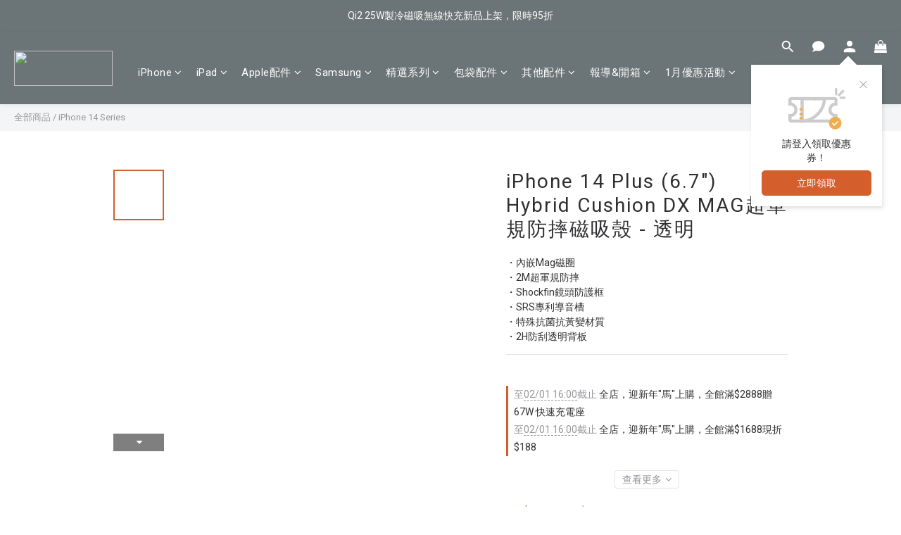

--- FILE ---
content_type: text/html; charset=utf-8
request_url: https://www.jtlegend.com.tw/products/jtlegend-iphone-14-max-67-hybrid-cushion-dx-mag-crystal
body_size: 108916
content:
<!DOCTYPE html>
<html lang="zh-hant"><head>  <!-- prefetch dns -->
<meta http-equiv="x-dns-prefetch-control" content="on">
<link rel="dns-prefetch" href="https://cdn.shoplineapp.com">
<link rel="preconnect" href="https://cdn.shoplineapp.com" crossorigin>
<link rel="dns-prefetch" href="https://shoplineimg.com">
<link rel="preconnect" href="https://shoplineimg.com">
<link rel="dns-prefetch" href="https://shoplineimg.com">
<link rel="preconnect" href="https://shoplineimg.com" title="image-service-origin">

  <link rel="preload" href="https://cdn.shoplineapp.com/s/javascripts/currencies.js" as="script">




      <link rel="preload" as="image" href="https://shoplineimg.com/5b43137f00fdde0a40007d29/630728bf759f4e001931aff8/800x.webp?source_format=jpg" media="(max-height: 950px)">

<!-- Wrap what we need here -->


<!-- SEO -->
  
    <title ng-non-bindable>JTLEGEND iPhone 14 Max (6.7&quot;) DX MAG超軍規防摔磁吸殼 - 透明</title>

  <meta name="description" content="・內嵌Mag磁圈 ・2M超軍規防摔 ・Shockfin鏡頭防護框 ・SRS專利導音槽 ・特殊抗菌抗黃變材質 ・2H防刮透明背板">




<!-- Meta -->
  

    <meta property="og:title" content="JTLEGEND iPhone 14 Max (6.7&amp;quot;) DX MAG超軍規防摔磁吸殼 - 透明">

  <meta property="og:type" content="product"/>

    <meta property="og:url" content="https://www.jtlegend.com.tw/products/jtlegend-iphone-14-max-67-hybrid-cushion-dx-mag-crystal">
    <link rel="canonical" href="https://www.jtlegend.com.tw/products/jtlegend-iphone-14-max-67-hybrid-cushion-dx-mag-crystal">

  <meta property="og:description" content="・內嵌Mag磁圈 ・2M超軍規防摔 ・Shockfin鏡頭防護框 ・SRS專利導音槽 ・特殊抗菌抗黃變材質 ・2H防刮透明背板">

    <meta property="og:image" content="https://img.shoplineapp.com/media/image_clips/630728bf759f4e001931aff8/original.jpg?1661413566">
    <meta name="thumbnail" content="https://img.shoplineapp.com/media/image_clips/630728bf759f4e001931aff8/original.jpg?1661413566">

    <meta property="fb:app_id" content="394540074644296">



    <script type="application/ld+json">
    {"@context":"https://schema.org","@type":"WebSite","name":"JTLEGEND 台灣","url":"https://www.jtlegend.com.tw"}
    </script>


<!-- locale meta -->


  <meta name="viewport" content="width=device-width, initial-scale=1.0, viewport-fit=cover">
<meta name="mobile-web-app-capable" content="yes">
<meta name="format-detection" content="telephone=no" />
<meta name="google" value="notranslate">

<!-- Shop icon -->
  <link rel="shortcut icon" type="image/png" href="https://img.shoplineapp.com/media/image_clips/6703d77b3d3e2b000efa6839/original.png?1728305019">




<!--- Site Ownership Data -->
    <meta name="google-site-verification" content="DSVC0XlzFv-y8MQ6BAQkcD7no-rsn-9bOrAezDPUPgE">
    <meta name="google-site-verification" content="F0o697WaU07vEvueih8Z-ps-PqMlOoPrru9jZav0xIM">
<!--- Site Ownership Data End-->

<!-- Styles -->


        <link rel="stylesheet" media="all" href="https://cdn.shoplineapp.com/assets/lib/bootstrap-3.4.1-4ccbe929d8684c8cc83f72911d02f011655dbd6b146a879612fadcdfa86fa7c7.css" onload="" />

        <link rel="stylesheet" media="print" href="https://cdn.shoplineapp.com/assets/theme_vendor-6eb73ce39fd4a86f966b1ab21edecb479a1d22cae142252ad701407277a4d3be.css" onload="this.media='all'" />


        <link rel="stylesheet" media="print" href="https://cdn.shoplineapp.com/assets/shop-2c8ce8b30f079a0263f27ffd5dfdfce0151366469f06a9a110fb7808a01448e0.css" onload="this.media=&quot;all&quot;" />

            <link rel="stylesheet" media="all" href="https://cdn.shoplineapp.com/assets/v2_themes/ultra_chic/page-product-detail-015b130e51f0ed36464eb1bc00f708ee54234f0f3dece7045cdd667a8c6dc8fb.css" onload="" />


    






  <link rel="stylesheet" media="all" href="https://cdn.shoplineapp.com/packs/css/intl_tel_input-0d9daf73.chunk.css" />








<script type="text/javascript">
  window.mainConfig = JSON.parse('{\"sessionId\":\"\",\"merchantId\":\"5b43137f00fdde0a40007d29\",\"appCoreHost\":\"shoplineapp.com\",\"assetHost\":\"https://cdn.shoplineapp.com/packs/\",\"apiBaseUrl\":\"http://shoplineapp.com\",\"eventTrackApi\":\"https://events.shoplytics.com/api\",\"frontCommonsApi\":\"https://front-commons.shoplineapp.com/api\",\"appendToUrl\":\"\",\"env\":\"production\",\"merchantData\":{\"_id\":\"5b43137f00fdde0a40007d29\",\"addon_limit_enabled\":true,\"base_country_code\":\"TW\",\"base_currency\":{\"id\":\"twd\",\"iso_code\":\"TWD\",\"alternate_symbol\":\"NT$\",\"name\":\"New Taiwan Dollar\",\"symbol_first\":true,\"subunit_to_unit\":1},\"base_currency_code\":\"TWD\",\"beta_feature_keys\":[],\"brand_home_url\":\"https://www.jtlegend.com.tw\",\"checkout_setting\":{\"enable_membership_autocheck\":true,\"enable_subscription_autocheck\":true,\"enabled_abandoned_cart_notification\":true,\"enable_sc_fast_checkout\":false,\"multi_checkout\":{\"enabled\":false}},\"current_plan_key\":\"basket\",\"current_theme_key\":\"ultra_chic\",\"delivery_option_count\":7,\"enabled_stock_reminder\":false,\"handle\":\"judithchen947\",\"identifier\":\"\",\"instagram_access_token\":\"IGQWRPMXdyOWc1TXpJUGxSVVhUTGFpTG5KTkltOU5SbEV3WXZAnaFk4OUhOZAjVCcE03NktiejNuQ0pha19MVUk0ZAjZAfNC1tWjU4cHE0RFdhVTZAoT0dsakNqY0J2b3ZAHd1NiN3E0MUwybDF6dwZDZD\",\"instagram_id\":\"17841445643201404\",\"invoice_activation\":\"active\",\"is_image_service_enabled\":true,\"merchant_affiliates\":[{\"_id\":\"5c50ffe1d41008001834f80e\",\"configuration\":{\"offer_id\":\"18955\",\"advertiser_id\":\"18382\",\"commission_amount\":\"10\",\"default_category\":\"[v2.4](1585623)Electronics/(1799964)Cell Phone Accessory\",\"category_mappings\":{\"5c00b4f66b1d220012bb39cd\":\"[v2.4](1585623)Electronics/(1799964)Cell Phone Accessory\",\"5c00cef07dcb656ae3a06775\":\"[v2.4](1585623)Electronics/(1799964)Cell Phone Accessory\",\"5b6a9a6633b520001769236a\":\"[v2.4](1585623)Electronics/(1799964)Cell Phone Accessory\",\"5b6a9a96cd7b6400148402cf\":\"[v2.4](1585623)Electronics/(1596219)AV Cable and Supply\",\"5b6a9ab0b026556498a9418c\":\"[v2.4](1585622)Computers/(1597575)Notebook Cases\",\"undefined\":\"[v2.4](1585623)Electronics/(1588866)Power Device and Battery\",\"5b9b6031a38c2648512912fe\":\"[v2.4](1585623)Electronics/(1799964)Cell Phone Accessory\",\"5d37d15c1aa01e002a720415\":\"[v2.4](1585623)Electronics/(1799964)Cell Phone Accessory\",\"5d4281b602acd90038c17a14\":\"[v2.4](1585623)Electronics/(1799964)Cell Phone Accessory\",\"5ebb59245a2a5c00304d1257\":\"[v2.4](1585623)Electronics/(1799964)Cell Phone Accessory\",\"60489abdf73b8e00236728a0\":\"[v2.4](1585623)Electronics/(1799964)Cell Phone Accessory\",\"60489bd35de6cd001a223599\":\"[v2.4](1585623)Electronics/(1799964)Cell Phone Accessory\",\"60489c5ca05583002335c547\":\"[v2.4](1585623)Electronics/(1799964)Cell Phone Accessory\",\"60489ce85f8fba002fd0695c\":\"[v2.4](1585623)Electronics/(1799964)Cell Phone Accessory\",\"60489caa9a146600268844e0\":\"[v2.4](1585623)Electronics/(1799964)Cell Phone Accessory\",\"60489f99d27653002f242c85\":\"[v2.4](1585623)Electronics/(1799964)Cell Phone Accessory\",\"6048a1fbee716d003ed80462\":\"[v2.4](1585623)Electronics/(1799964)Cell Phone Accessory\",\"6048a059fbc5920035ae09f0\":\"[v2.4](1585623)Electronics/(1799964)Cell Phone Accessory\",\"6048a31f77ed630035ee7ab6\":\"[v2.4](1585623)Electronics/(1799964)Cell Phone Accessory\",\"6048a5bbb6e97c002f34a3cf\":\"[v2.4](1585623)Electronics/(1799964)Cell Phone Accessory\",\"6048a5d4f73b8e002c672bb0\":\"[v2.4](1585623)Electronics/(1799964)Cell Phone Accessory\",\"6048a5edbf8f4f002fa8c923\":\"[v2.4](1585623)Electronics/(1799964)Cell Phone Accessory\",\"6048aad3d27653001a2430c2\":\"[v2.4](1585623)Electronics/(1799964)Cell Phone Accessory\",\"6048abb714753a0011965eac\":\"[v2.4](1585623)Electronics/(1799964)Cell Phone Accessory\",\"6048ad0c60fdb30029747d2f\":\"[v2.4](1585623)Electronics/(1799964)Cell Phone Accessory\",\"6048adc660fdb3002f747cee\":\"[v2.4](1585623)Electronics/(1799964)Cell Phone Accessory\",\"6048ae60a05583001435cc59\":\"[v2.4](1585623)Electronics/(1799964)Cell Phone Accessory\",\"6048b3030a305b002348569f\":\"[v2.4](1585623)Electronics/(1799964)Cell Phone Accessory\",\"605419535ae4ee0014042d22\":\"[v2.4](1585623)Electronics/(1799964)Cell Phone Accessory\",\"60b494204671f3001437f4d4\":\"[v2.4](1585622)Computers/(1597575)Notebook Cases\"}},\"affiliate_name\":\"shop_com\",\"enabled\":true,\"updated_at\":\"2024-06-18T05:34:39.360Z\",\"created_at\":\"2019-01-30T01:37:37.839Z\"}],\"mobile_logo_media_url\":\"https://img.shoplineapp.com/media/image_clips/6703d7710b437a0011e1e22d/original.png?1728305009\",\"name\":\"JTLEGEND 台灣\",\"order_setting\":{\"invoice_activation\":\"active\",\"current_invoice_service_provider\":\"tradevan\",\"short_message_activation\":\"inactive\",\"default_out_of_stock_reminder\":true,\"auto_cancel_expired_orders\":true,\"auto_revert_credit\":true,\"enabled_order_auth_expiry\":true,\"enforce_user_login_on_checkout\":false,\"enabled_abandoned_cart_notification\":true,\"enable_order_split_einvoice_reissue\":true,\"no_duplicate_uniform_invoice\":true,\"checkout_without_email\":false,\"hourly_auto_invoice\":true,\"enabled_location_id\":false,\"enabled_sf_hidden_product_name\":false,\"customer_return_order\":{\"enabled\":false,\"available_return_days\":\"7\"},\"customer_cancel_order\":{\"enabled\":false,\"auto_revert_credit\":true},\"custom_fields\":[{\"type\":\"textarea\",\"label\":\"本網站保留訂單接受與否權利，若因交易條件有誤或有其他情形導致無法接受您的訂單，將以email 發送無法出貨通知給您，造成您的不便，敬請見諒。\",\"display_type\":\"text_field\",\"name_translations\":{\"zh-hant\":\"本網站保留訂單接受與否權利，若因交易條件有誤或有其他情形導致無法接受您的訂單，將以email 發送無法出貨通知給您，造成您的不便，敬請見諒。\"},\"hint_translations\":{\"en\":\"\",\"zh-hant\":\"\",\"zh-hk\":\"\",\"zh-cn\":\"\",\"zh-tw\":\"\",\"vi\":\"\",\"ms\":\"\",\"ja\":\"\",\"th\":\"\",\"id\":\"\",\"de\":\"\",\"fr\":\"\"}}],\"invoice\":{\"tax_id\":\"\",\"tax_type\":\"1\"},\"invoice_tradevan\":{\"tax_id\":\"53083824\",\"oversea_tax_type\":\"1\",\"tax_type\":\"1\",\"n_p_o_b_a_n\":{\"name\":\"財團法人罕見疾病基金會\",\"code\":\"9527\",\"short_name\":\"罕病基金會\",\"tax_id\":\"19340872\",\"county\":\"臺北市\"},\"source\":{\"business_group_code\":\"SL53083824\",\"business_type_code\":\"SLEC1\"}},\"facebook_messenging\":{\"status\":\"active\"},\"status_update_sms\":{\"status\":\"deactivated\"},\"private_info_handle\":{\"enabled\":false,\"custom_fields_enabled\":false}},\"payment_method_count\":6,\"product_setting\":{\"enabled_show_member_price\":false,\"enabled_product_review\":true,\"preorder_add_to_cart_button_display\":\"depend_on_stock\"},\"promotion_setting\":{\"one_coupon_limit_enabled\":false,\"show_promotion_reminder\":true,\"show_coupon\":true,\"multi_order_discount_strategy\":\"order_or_tier_promotion\",\"order_gift_threshold_mode\":\"after_price_discounts\",\"order_free_shipping_threshold_mode\":\"after_all_discounts\",\"category_item_gift_threshold_mode\":\"before_discounts\",\"category_item_free_shipping_threshold_mode\":\"before_discounts\"},\"rollout_keys\":[\"2FA_google_authenticator\",\"3_layer_category\",\"3_layer_navigation\",\"3_layer_variation\",\"711_CB_13countries\",\"711_CB_pickup_TH\",\"711_c2b_report_v2\",\"711_cross_delivery\",\"AdminCancelRecurringSubscription_V1\",\"MC_WA_Template_Management\",\"MC_manual_order\",\"MO_Apply_Coupon_Code\",\"StaffCanBeDeleted_V1\",\"SummaryStatement_V1\",\"UTM_export\",\"UTM_register\",\"abandoned_cart_notification\",\"add_system_fontstyle\",\"add_to_cart_revamp\",\"addon_products_limit_10\",\"addon_products_limit_unlimited\",\"addon_quantity\",\"address_format_batch2\",\"address_format_jp\",\"address_format_my\",\"address_format_us\",\"address_format_vn\",\"admin_app_extension\",\"admin_clientele_profile\",\"admin_custom_domain\",\"admin_image_service\",\"admin_logistic_bank_account\",\"admin_manual_order\",\"admin_realtime\",\"admin_vietnam_dong\",\"admin_whitelist_ip\",\"adminapp_order_form\",\"adminapp_wa_contacts_list\",\"ads_system_new_tab\",\"adyen_my_sc\",\"affiliate_by_product\",\"affiliate_dashboard\",\"affiliate_kol_report\",\"affiliate_kol_report_appstore\",\"alipay_hk_sc\",\"android_pos_agent_clockin_n_out\",\"android_pos_purchase_order_partial_in_storage\",\"android_pos_save_send_receipt\",\"android_pos_v2_force_upgrade_version_1-50-0_date_2025-08-30\",\"app_categories_filtering\",\"app_multiplan\",\"app_subscription_prorated_billing\",\"apply_multi_order_discount\",\"apps_store\",\"apps_store_blog\",\"apps_store_fb_comment\",\"apps_store_wishlist\",\"appstore_free_trial\",\"archive_order_data\",\"archive_order_ui\",\"assign_products_to_category\",\"auth_flow_revamp\",\"auto_credit\",\"auto_credit_notify\",\"auto_credit_percentage\",\"auto_credit_recurring\",\"auto_reply_comment\",\"auto_reply_fb\",\"auto_save_sf_plus_address\",\"availability_buy_online_pickup_instore\",\"availability_preview_buy_online_pickup_instore\",\"back_in_stock_appstore\",\"back_in_stock_notify\",\"basket_comparising_link_CNY\",\"basket_comparising_link_HKD\",\"basket_comparising_link_TWD\",\"basket_invoice_field\",\"basket_pricing_page_cny\",\"basket_pricing_page_hkd\",\"basket_pricing_page_myr\",\"basket_pricing_page_sgd\",\"basket_pricing_page_thb\",\"basket_pricing_page_twd\",\"basket_pricing_page_usd\",\"basket_pricing_page_vnd\",\"basket_subscription_coupon\",\"basket_subscription_email\",\"bianco_setting\",\"bidding_select_product\",\"bing_ads\",\"birthday_format_v2\",\"block_gtm_for_lighthouse\",\"blog\",\"blog_app\",\"blog_revamp_admin\",\"blog_revamp_admin_category\",\"blog_revamp_doublewrite\",\"blog_revamp_related_products\",\"blog_revamp_shop_category\",\"blog_revamp_singleread\",\"breadcrumb\",\"broadcast_addfilter\",\"broadcast_advanced_filters\",\"broadcast_analytics\",\"broadcast_center\",\"broadcast_clone\",\"broadcast_email_html\",\"broadcast_facebook_template\",\"broadcast_line_template\",\"broadcast_preset_time\",\"broadcast_to_unsubscribers_sms\",\"broadcast_unsubscribe_email\",\"bulk_action_customer\",\"bulk_action_product\",\"bulk_assign_point\",\"bulk_import_multi_lang\",\"bulk_payment_delivery_setting\",\"bulk_printing_labels_711C2C\",\"bulk_update_dynamic_fields\",\"bulk_update_job\",\"bulk_update_new_fields\",\"bulk_update_product_download_with_filter\",\"bulk_update_tag\",\"bulk_update_tag_enhancement\",\"bundle_add_type\",\"bundle_group\",\"bundle_page\",\"bundle_pricing\",\"bundle_promotion_apply_enhancement\",\"bundle_stackable\",\"buy_button\",\"buy_now_button\",\"buyandget_promotion\",\"callback_service\",\"cancel_order_by_customer\",\"cancel_order_by_customer_v2\",\"cart_addon\",\"cart_addon_condition\",\"cart_addon_limit\",\"cart_use_product_service\",\"cart_uuid\",\"category_banner_multiple\",\"category_limit_unlimited\",\"category_sorting\",\"channel_fb\",\"channel_integration\",\"channel_line\",\"charge_shipping_fee_by_product_qty\",\"chat_widget\",\"chat_widget_facebook\",\"chat_widget_ig\",\"chat_widget_line\",\"chat_widget_livechat\",\"chat_widget_whatsapp\",\"chatbot_card_carousel\",\"chatbot_card_template\",\"chatbot_image_widget\",\"chatbot_keywords_matching\",\"chatbot_welcome_template\",\"checkout_membercheckbox_toggle\",\"checkout_setting\",\"cn_pricing_page_2019\",\"combine_orders_app\",\"comment_list_export\",\"component_h1_tag\",\"connect_new_facebookpage\",\"consolidated_billing\",\"cookie_consent\",\"country_code\",\"coupon_center_back_to_cart\",\"coupon_notification\",\"coupon_v2\",\"create_staff_revamp\",\"credit_amount_condition_hidden\",\"credit_campaign\",\"credit_condition_5_tier_ec\",\"credit_installment_payment_fee_hidden\",\"credit_point_report\",\"credit_point_triggerpoint\",\"crm_email_custom\",\"crm_notify_preview\",\"crm_sms_custom\",\"crm_sms_notify\",\"cross_shop_tracker\",\"custom_css\",\"custom_home_delivery_tw\",\"custom_notify\",\"custom_order_export\",\"customer_advanced_filter\",\"customer_coupon\",\"customer_custom_field_limit_5\",\"customer_data_secure\",\"customer_edit\",\"customer_export_v2\",\"customer_group\",\"customer_group_analysis\",\"customer_group_broadcast\",\"customer_group_filter_p2\",\"customer_group_filter_p3\",\"customer_group_regenerate\",\"customer_group_sendcoupon\",\"customer_group_smartrfm_filter\",\"customer_import_50000_failure_report\",\"customer_import_v2\",\"customer_import_v3\",\"customer_list\",\"customer_new_report\",\"customer_referral\",\"customer_referral_notify\",\"customer_search_match\",\"customer_tag\",\"dashboard_v2\",\"dashboard_v2_revamp\",\"date_picker_v2\",\"deep_link_support_linepay\",\"deep_link_support_payme\",\"deep_search\",\"default_theme_ultrachic\",\"delivery_time\",\"delivery_time_with_quantity\",\"design_submenu\",\"dev_center_app_store\",\"disable_footer_brand\",\"disable_old_upgrade_reminder\",\"domain_applicable\",\"doris_bien_setting\",\"dusk_setting\",\"ec_order_unlimit\",\"ecpay_expirydate\",\"ecpay_payment_gateway\",\"einvoice_bulk_update\",\"einvoice_edit\",\"einvoice_list_by_day\",\"einvoice_newlogic\",\"einvoice_tradevan\",\"email_credit_expire_notify\",\"email_custom\",\"email_member_forget_password_notify\",\"email_member_register_notify\",\"email_order_notify\",\"email_verification\",\"enable_body_script\",\"enable_calculate_api_promotion_apply\",\"enable_calculate_api_promotion_filter\",\"enable_cart_api\",\"enable_cart_service\",\"enable_corejs_splitting\",\"enable_lazysizes_image_tag\",\"enable_new_css_bundle\",\"enable_order_status_callback_revamp_for_promotion\",\"enable_order_status_callback_revamp_for_storefront\",\"enable_promotion_usage_record\",\"enable_shopjs_splitting\",\"enhanced_catalog_feed\",\"exclude_product\",\"exclude_product_v2\",\"execute_shipment_permission\",\"export_inventory_report_v2\",\"express_cart\",\"express_checkout_pages\",\"extend_reminder\",\"facebook_ads\",\"facebook_dia\",\"facebook_line_promotion_notify\",\"facebook_login\",\"facebook_messenger_subscription\",\"facebook_notify\",\"facebook_pixel_manager\",\"fb_1on1_chat\",\"fb_bdapi\",\"fb_broadcast\",\"fb_broadcast_sc\",\"fb_broadcast_sc_p2\",\"fb_comment_app\",\"fb_entrance_optimization\",\"fb_feed_unlimit\",\"fb_group\",\"fb_menu\",\"fb_messenger_onetime_notification\",\"fb_multi_category_feed\",\"fb_offline_conversions_api\",\"fb_pixel_matching\",\"fb_pixel_v2\",\"fb_post_management\",\"fb_product_set\",\"fb_quick_signup_link\",\"fb_shop_now_button\",\"fb_ssapi\",\"fb_sub_button\",\"fb_welcome_msg\",\"fbe_oe\",\"fbe_shop\",\"fbe_v2\",\"fbe_v2_edit\",\"feature_alttag_phase1\",\"feature_alttag_phase2\",\"flash_price_campaign\",\"fm_order_receipt\",\"fmt_c2c_newlabel\",\"fmt_revision\",\"footer_brand\",\"footer_builder\",\"footer_builder_new\",\"form_builder\",\"form_builder_access\",\"form_builder_user_management\",\"form_builder_v2_elements\",\"form_builder_v2_receiver\",\"form_builder_v2_report\",\"freeshipping_promotion_condition\",\"get_coupon\",\"get_promotions_by_cart\",\"gift_promotion_condition\",\"gift_shipping_promotion_discount_condition\",\"gifts_limit_10\",\"gifts_limit_unlimited\",\"gmv_revamp\",\"godaddy\",\"google_ads_api\",\"google_ads_manager\",\"google_analytics_4\",\"google_analytics_manager\",\"google_dynamic_remarketing_tag\",\"google_enhanced_conversions\",\"google_preorder_feed\",\"google_product_category_3rdlayer\",\"google_recaptcha\",\"google_remarketing_manager\",\"google_signup_login\",\"google_tag_manager\",\"gp_tw_sc\",\"group_url_bind_post_live\",\"h2_tag_phase1\",\"hct_logistics_bills_report\",\"hidden_product\",\"hidden_product_p2\",\"hide_credit_point_record_balance\",\"hk_pricing_page_2019\",\"hkd_pricing_page_disabled_2020\",\"ig_browser_notify\",\"ig_live\",\"ig_login_entrance\",\"ig_new_api\",\"image_gallery\",\"image_gallery_p2\",\"image_host_by_region\",\"image_limit_100000\",\"image_limit_30000\",\"image_widget_mobile\",\"inbox_manual_order\",\"inbox_send_cartlink\",\"increase_variation_limit\",\"instagram_create_post\",\"instagram_post_sales\",\"instant_order_form\",\"integrated_label_711\",\"integrated_sfexpress\",\"integration_one\",\"inventory_change_reason\",\"inventory_search_v2\",\"job_api_products_export\",\"job_api_user_export\",\"job_product_import\",\"jquery_v3\",\"kingsman_v2_setting\",\"layout_engine_service_kingsman_blogs\",\"layout_engine_service_kingsman_member_center\",\"layout_engine_service_kingsman_promotions\",\"line_1on1_chat\",\"line_abandon_notification\",\"line_ads_tag\",\"line_broadcast\",\"line_in_chat_shopping\",\"line_live\",\"line_login\",\"line_login_mobile\",\"line_point_cpa_tag\",\"line_shopping_new_fields\",\"line_signup\",\"live_after_keyword\",\"live_ai_tag_comments\",\"live_announce_bids\",\"live_announce_buyer\",\"live_bidding\",\"live_broadcast_v2\",\"live_bulk_checkoutlink\",\"live_bulk_edit\",\"live_checkout_notification\",\"live_checkout_notification_all\",\"live_checkout_notification_message\",\"live_comment_discount\",\"live_comment_robot\",\"live_create_product_v2\",\"live_crosspost\",\"live_dashboard_product\",\"live_event_discount\",\"live_exclusive_price\",\"live_fb_group\",\"live_fhd_video\",\"live_general_settings\",\"live_group_event\",\"live_host_panel\",\"live_ig_messenger_broadcast\",\"live_ig_product_recommend\",\"live_im_switch\",\"live_keyword_switch\",\"live_line_broadcast\",\"live_line_management\",\"live_line_multidisplay\",\"live_luckydraw_enhancement\",\"live_messenger_broadcast\",\"live_order_block\",\"live_print_advanced\",\"live_product_recommend\",\"live_shopline_announcement\",\"live_shopline_beauty_filter\",\"live_shopline_keyword\",\"live_shopline_product_card\",\"live_shopline_view\",\"live_shopline_view_marquee\",\"live_show_storefront_facebook\",\"live_show_storefront_shopline\",\"live_stream_settings\",\"locale_revamp\",\"lock_cart_sc_product\",\"logistic_bill_v2_711_b2c\",\"logistic_bill_v2_711_c2c\",\"logo_favicon\",\"luckydraw_products\",\"luckydraw_qualification\",\"manual_activation\",\"manual_order\",\"manual_order_7-11\",\"manual_order_ec_to_sc\",\"manually_bind_post\",\"marketing_affiliate\",\"marketing_affiliate_p2\",\"mc-history-instant\",\"mc_711crossborder\",\"mc_ad_tag\",\"mc_assign_message\",\"mc_auto_bind_member\",\"mc_autoreply_cotent\",\"mc_autoreply_question\",\"mc_autoreply_trigger\",\"mc_broadcast\",\"mc_broadcast_v2\",\"mc_bulk_read\",\"mc_chatbot_template\",\"mc_delete_message\",\"mc_edit_cart\",\"mc_history_instant\",\"mc_history_post\",\"mc_im\",\"mc_inbox_autoreply\",\"mc_input_status\",\"mc_instant_notifications\",\"mc_invoicetitle_optional\",\"mc_keyword_autotagging\",\"mc_line_broadcast\",\"mc_line_broadcast_all_friends\",\"mc_line_cart\",\"mc_logistics_hct\",\"mc_logistics_tcat\",\"mc_manage_blacklist\",\"mc_mark_todo\",\"mc_new_menu\",\"mc_phone_tag\",\"mc_reminder_unpaid\",\"mc_reply_pic\",\"mc_setting_message\",\"mc_setting_orderform\",\"mc_shop_message_refactor\",\"mc_smart_advice\",\"mc_sort_waitingtime\",\"mc_sort_waitingtime_new\",\"mc_tw_invoice\",\"media_gcp_upload\",\"member_center_profile_revamp\",\"member_import_notify\",\"member_info_reward\",\"member_info_reward_subscription\",\"member_password_setup_notify\",\"member_points\",\"member_points_notify\",\"member_price\",\"membership_tier_double_write\",\"membership_tier_notify\",\"membership_tiers\",\"memebr_center_point_credit_revamp\",\"menu_limit_100\",\"menu_limit_unlimited\",\"merchant_automatic_payment_setting\",\"message_center_v3\",\"message_revamp\",\"mo_remove_discount\",\"mobile_and_email_signup\",\"mobile_signup_p2\",\"modularize_address_format\",\"molpay_credit_card\",\"multi_lang\",\"multicurrency\",\"my_pricing_page_2019\",\"myapp_reauth_alert\",\"myr_pricing_page_disabled_2020\",\"new_app_subscription\",\"new_layout_for_mobile_and_pc\",\"new_onboarding_flow\",\"new_return_management\",\"new_settings_apply_all_promotion\",\"new_signup_flow\",\"new_sinopac_3d\",\"notification_custom_sending_time\",\"npb_theme_philia\",\"npb_widget_font_size_color\",\"ob_revamp\",\"ob_sgstripe\",\"ob_twecpay\",\"oceanpay\",\"old_fbe_removal\",\"onboarding_basketplan\",\"onboarding_handle\",\"one_new_filter\",\"one_page_store\",\"one_page_store_1000\",\"one_page_store_checkout\",\"one_page_store_clone\",\"one_page_store_product_set\",\"online_credit_redemption_toggle\",\"online_store_design\",\"online_store_design_setup_guide_basketplan\",\"order_add_to_cart\",\"order_archive_calculation_revamp_crm_amount\",\"order_archive_calculation_revamp_crm_member\",\"order_archive_product_testing\",\"order_archive_testing\",\"order_archive_testing_crm\",\"order_archive_testing_order_details\",\"order_archive_testing_return_order\",\"order_confirmation_slip_upload\",\"order_custom_field_limit_5\",\"order_custom_notify\",\"order_decoupling_product_revamp\",\"order_discount_stackable\",\"order_export_366day\",\"order_export_v2\",\"order_filter_shipped_date\",\"order_message_broadcast\",\"order_new_source\",\"order_promotion_split\",\"order_search_custom_field\",\"order_search_sku\",\"order_select_across_pages\",\"order_sms_notify\",\"order_split\",\"order_status_non_automation\",\"order_status_tag_color\",\"order_tag\",\"orderemail_new_logic\",\"other_custom_notify\",\"out_of_stock_order\",\"page_builder_revamp\",\"page_builder_revamp_theme_setting\",\"page_builder_revamp_theme_setting_initialized\",\"page_builder_section_cache_enabled\",\"page_builder_widget_accordion\",\"page_builder_widget_blog\",\"page_builder_widget_category\",\"page_builder_widget_collage\",\"page_builder_widget_countdown\",\"page_builder_widget_custom_liquid\",\"page_builder_widget_instagram\",\"page_builder_widget_product_text\",\"page_builder_widget_subscription\",\"page_builder_widget_video\",\"page_limit_unlimited\",\"page_view_cache\",\"pakpobox\",\"partial_free_shipping\",\"payme\",\"payment_condition\",\"payment_fee_config\",\"payment_image\",\"payment_slip_notify\",\"paypal_upgrade\",\"pdp_image_lightbox\",\"pdp_image_lightbox_icon\",\"pending_subscription\",\"philia_setting\",\"pickup_remember_store\",\"plp_label_wording\",\"plp_product_seourl\",\"plp_variation_selector\",\"plp_wishlist\",\"point_campaign\",\"point_redeem_to_cash\",\"pos_only_product_settings\",\"pos_retail_store_price\",\"pos_setup_guide_basketplan\",\"post_cancel_connect\",\"post_commerce_stack_comment\",\"post_fanpage_luckydraw\",\"post_fb_group\",\"post_general_setting\",\"post_lock_pd\",\"post_sales_dashboard\",\"postsale_auto_reply\",\"postsale_create_post\",\"postsale_ig_auto_reply\",\"postsales_connect_multiple_posts\",\"preorder_limit\",\"preset_publish\",\"product_available_time\",\"product_cost_permission\",\"product_feed_info\",\"product_feed_manager_availability\",\"product_feed_revamp\",\"product_index_v2\",\"product_info\",\"product_limit_1000\",\"product_limit_unlimited\",\"product_log_v2\",\"product_page_limit_10\",\"product_quantity_update\",\"product_recommendation_abtesting\",\"product_revamp_doublewrite\",\"product_revamp_singleread\",\"product_review_import\",\"product_review_import_installable\",\"product_review_plp\",\"product_review_reward\",\"product_search\",\"product_set_revamp\",\"product_set_v2_enhancement\",\"product_summary\",\"promotion_blacklist\",\"promotion_filter_by_date\",\"promotion_first_purchase\",\"promotion_hour\",\"promotion_limit_10\",\"promotion_limit_100\",\"promotion_limit_unlimited\",\"promotion_minitem\",\"promotion_page\",\"promotion_page_reminder\",\"promotion_page_seo_button\",\"promotion_record_archive_test\",\"promotion_reminder\",\"purchase_limit_campaign\",\"quick_answer\",\"recaptcha_reset_pw\",\"redirect_301_settings\",\"rejected_bill_reminder\",\"remove_fblike_sc\",\"repay_cookie\",\"replace_janus_interface\",\"replace_lms_old_oa_interface\",\"reports\",\"revert_credit\",\"revert_credit_p2\",\"revert_credit_status\",\"sales_dashboard\",\"sangria_setting\",\"sc_advanced_keyword\",\"sc_ai_chat_analysis\",\"sc_ai_suggested_reply\",\"sc_alipay_standard\",\"sc_atm\",\"sc_auto_bind_member\",\"sc_autodetect_address\",\"sc_autodetect_paymentslip\",\"sc_autoreply_icebreaker\",\"sc_broadcast_permissions\",\"sc_clearcart\",\"sc_clearcart_all\",\"sc_comment_label\",\"sc_comment_list\",\"sc_conversations_statistics_sunset\",\"sc_download_adminapp\",\"sc_facebook_broadcast\",\"sc_facebook_live\",\"sc_fb_ig_subscription\",\"sc_gpt_chatsummary\",\"sc_gpt_content_generator\",\"sc_gpt_knowledge_base\",\"sc_group_pm_commentid\",\"sc_group_webhook\",\"sc_intercom\",\"sc_keywords\",\"sc_line_live_pl\",\"sc_list_search\",\"sc_live_line\",\"sc_lock_inventory\",\"sc_manual_order\",\"sc_mc_settings\",\"sc_mo_711emap\",\"sc_order_unlimit\",\"sc_outstock_msg\",\"sc_overall_statistics\",\"sc_overall_statistics_api_v3\",\"sc_overall_statistics_v2\",\"sc_pickup\",\"sc_post_feature\",\"sc_product_set\",\"sc_product_variation\",\"sc_sidebar\",\"sc_similar_question_replies\",\"sc_slp_subscription_promotion\",\"sc_standard\",\"sc_store_pickup\",\"sc_wa_contacts_list\",\"sc_wa_message_report\",\"sc_wa_permissions\",\"scheduled_home_page\",\"search_function_image_gallery\",\"security_center\",\"select_all_customer\",\"select_all_inventory\",\"send_coupon_notification\",\"session_expiration_period\",\"setup_guide_basketplan\",\"sfexpress_centre\",\"sfexpress_eflocker\",\"sfexpress_service\",\"sfexpress_store\",\"sg_onboarding_currency\",\"share_cart_link\",\"shop_builder_plp\",\"shop_category_filter\",\"shop_category_filter_bulk_action\",\"shop_product_search_rate_limit\",\"shop_related_recaptcha\",\"shop_template_advanced_setting\",\"shopback_cashback\",\"shopcom_disable_edit\",\"shopcom_push_api\",\"shopline_captcha\",\"shopline_email_captcha\",\"shopline_product_reviews\",\"shoplytics_api_ordersales_v4\",\"shoplytics_api_psa_wide_table\",\"shoplytics_benchmark\",\"shoplytics_broadcast_api_v3\",\"shoplytics_channel_store_permission\",\"shoplytics_credit_analysis\",\"shoplytics_customer_refactor_api_v3\",\"shoplytics_date_picker_v2\",\"shoplytics_event_realtime_refactor_api_v3\",\"shoplytics_events_api_v3\",\"shoplytics_export_flex\",\"shoplytics_homepage_v2\",\"shoplytics_invoices_api_v3\",\"shoplytics_lite\",\"shoplytics_membership_tier_growth\",\"shoplytics_orders_api_v3\",\"shoplytics_ordersales_v3\",\"shoplytics_payments_api_v3\",\"shoplytics_pro\",\"shoplytics_product_revamp_api_v3\",\"shoplytics_promotions_api_v3\",\"shoplytics_psa_multi_stores_export\",\"shoplytics_psa_sub_categories\",\"shoplytics_rfim_enhancement_v3\",\"shoplytics_session_metrics\",\"shoplytics_staff_api_v3\",\"shoplytics_to_hd\",\"shopping_session_enabled\",\"signin_register_revamp\",\"skya_setting\",\"sl_admin_inventory_count\",\"sl_admin_inventory_transfer\",\"sl_admin_purchase_order\",\"sl_admin_supplier\",\"sl_logistics_bulk_action\",\"sl_logistics_fmt_freeze\",\"sl_logistics_modularize\",\"sl_payment_alipay\",\"sl_payment_cc\",\"sl_payment_standard_v2\",\"sl_payment_type_check\",\"sl_payments_apple_pay\",\"sl_payments_cc_promo\",\"sl_payments_my_cc\",\"sl_payments_my_fpx\",\"sl_payments_sg_cc\",\"sl_payments_tw_cc\",\"sl_pos\",\"sl_pos_SHOPLINE_Payments_tw\",\"sl_pos_admin\",\"sl_pos_admin_cancel_order\",\"sl_pos_admin_delete_order\",\"sl_pos_admin_inventory_transfer\",\"sl_pos_admin_order_archive_testing\",\"sl_pos_admin_purchase_order\",\"sl_pos_admin_register_shift\",\"sl_pos_admin_staff\",\"sl_pos_agent_by_channel\",\"sl_pos_agent_clockin_n_out\",\"sl_pos_agent_performance\",\"sl_pos_android_A4_printer\",\"sl_pos_android_check_cart_items_with_local_db\",\"sl_pos_android_order_reduction\",\"sl_pos_android_receipt_enhancement\",\"sl_pos_app_order_archive_testing\",\"sl_pos_app_transaction_filter_enhance\",\"sl_pos_apps_store\",\"sl_pos_bugfender_log_reduction\",\"sl_pos_bulk_import_update_enhancement\",\"sl_pos_check_duplicate_create_order\",\"sl_pos_claim_coupon\",\"sl_pos_convert_order_to_cart_by_snapshot\",\"sl_pos_credit_redeem\",\"sl_pos_customerID_duplicate_check\",\"sl_pos_customer_info_enhancement\",\"sl_pos_customer_product_preference\",\"sl_pos_customized_price\",\"sl_pos_disable_touchid_unlock\",\"sl_pos_discount\",\"sl_pos_einvoice_alert\",\"sl_pos_einvoice_refactor\",\"sl_pos_feature_permission\",\"sl_pos_force_upgrade_1-109-0\",\"sl_pos_force_upgrade_1-110-1\",\"sl_pos_free_gifts_promotion\",\"sl_pos_from_Swift_to_OC\",\"sl_pos_iOS_A4_printer\",\"sl_pos_iOS_app_transaction_filter_enhance\",\"sl_pos_iOS_cashier_revamp_cart\",\"sl_pos_iOS_cashier_revamp_product_list\",\"sl_pos_iPadOS_version_upgrade_remind_16_0_0\",\"sl_pos_initiate_couchbase\",\"sl_pos_inventory_count\",\"sl_pos_inventory_count_difference_reason\",\"sl_pos_inventory_count_for_selected_products\",\"sl_pos_inventory_feature_module\",\"sl_pos_inventory_transfer_insert_enhancement\",\"sl_pos_inventory_transfer_request\",\"sl_pos_invoice_carrier_scan\",\"sl_pos_invoice_product_name_filter\",\"sl_pos_invoice_swiftUI_revamp\",\"sl_pos_invoice_toast_show\",\"sl_pos_ios_receipt_info_enhancement\",\"sl_pos_ios_small_label_enhancement\",\"sl_pos_ios_version_upgrade_remind\",\"sl_pos_itc\",\"sl_pos_logo_terms_and_condition\",\"sl_pos_member_points\",\"sl_pos_member_price\",\"sl_pos_multiple_payments\",\"sl_pos_new_report_customer_analysis\",\"sl_pos_new_report_daily_payment_methods\",\"sl_pos_new_report_overview\",\"sl_pos_new_report_product_preorder\",\"sl_pos_new_report_transaction_detail\",\"sl_pos_no_minimum_age\",\"sl_pos_one_einvoice_setting\",\"sl_pos_order_reduction\",\"sl_pos_order_refactor_admin\",\"sl_pos_order_upload_using_pos_service\",\"sl_pos_partial_return\",\"sl_pos_password_setting_refactor\",\"sl_pos_payment\",\"sl_pos_payment_method_picture\",\"sl_pos_payment_method_prioritized_and_hidden\",\"sl_pos_payoff_preorder\",\"sl_pos_pin_products\",\"sl_pos_price_by_channel\",\"sl_pos_product_add_to_cart_refactor\",\"sl_pos_product_set\",\"sl_pos_product_variation_ui\",\"sl_pos_promotion\",\"sl_pos_promotion_by_channel\",\"sl_pos_purchase_order_onlinestore\",\"sl_pos_purchase_order_partial_in_storage\",\"sl_pos_receipt_enhancement\",\"sl_pos_receipt_information\",\"sl_pos_receipt_preorder_return_enhancement\",\"sl_pos_receipt_setting_by_channel\",\"sl_pos_receipt_swiftUI_revamp\",\"sl_pos_register_shift\",\"sl_pos_report_shoplytics_psi\",\"sl_pos_revert_credit\",\"sl_pos_save_send_receipt\",\"sl_pos_shopline_payment_invoice_new_flow\",\"sl_pos_show_coupon\",\"sl_pos_stock_refactor\",\"sl_pos_supplier_refactor\",\"sl_pos_terminal_bills\",\"sl_pos_terminal_settlement\",\"sl_pos_terminal_tw\",\"sl_pos_toast_revamp\",\"sl_pos_transaction_conflict\",\"sl_pos_transaction_view_admin\",\"sl_pos_transfer_onlinestore\",\"sl_pos_user_permission\",\"sl_pos_variation_setting_refactor\",\"sl_purchase_order_search_create_enhancement\",\"slp_bank_promotion\",\"slp_product_subscription\",\"slp_remember_credit_card\",\"slp_swap\",\"smart_omo_appstore\",\"smart_product_recommendation\",\"smart_product_recommendation_plus\",\"smart_product_recommendation_regular\",\"smart_recommended_related_products\",\"sms_broadcast\",\"sms_custom\",\"sms_with_shop_name\",\"social_channel_revamp\",\"social_channel_user\",\"social_name_in_order\",\"split_order_applied_creditpoint\",\"sso_lang_th\",\"sso_lang_vi\",\"staff_elasticsearch\",\"staff_limit_5\",\"staff_limit_unlimited\",\"staff_service_migration\",\"static_resource_host_by_region\",\"stop_slp_approvedemail\",\"store_pick_up\",\"storefront_app_extension\",\"storefront_return\",\"stripe_3d_secure\",\"stripe_3ds_cny\",\"stripe_3ds_hkd\",\"stripe_3ds_myr\",\"stripe_3ds_sgd\",\"stripe_3ds_thb\",\"stripe_3ds_usd\",\"stripe_3ds_vnd\",\"stripe_google_pay\",\"stripe_payment_intents\",\"stripe_radar\",\"stripe_subscription_my_account\",\"structured_data\",\"studio_livestream\",\"sub_sgstripe\",\"subscription_config_edit\",\"subscription_config_edit_delivery_payment\",\"subscription_currency\",\"subscription_order_expire_notify\",\"subscription_order_notify\",\"subscription_product\",\"subscription_promotion\",\"tappay_3D_secure\",\"tappay_sdk_v2_3_2\",\"tappay_sdk_v3\",\"tax_inclusive_setting\",\"taxes_settings\",\"tcat_711pickup_sl_logisitics\",\"tcat_logistics_bills_report\",\"tcat_newlabel\",\"th_pricing_page_2020\",\"thb_pricing_page_disabled_2020\",\"theme_bianco\",\"theme_doris_bien\",\"theme_kingsman_v2\",\"theme_level_3\",\"theme_sangria\",\"theme_ultrachic\",\"tier_birthday_credit\",\"tier_member_points\",\"tier_member_price\",\"tier_reward_app_availability\",\"tier_reward_app_p2\",\"tier_reward_credit\",\"tnc-checkbox\",\"toggle_mobile_category\",\"tw_app_shopback_cashback\",\"tw_fm_sms\",\"tw_pricing_page_2019\",\"tw_stripe_subscription\",\"twd_pricing_page_disabled_2020\",\"uc_integration\",\"uc_v2_endpoints\",\"ultra_setting\",\"unified_admin\",\"use_ngram_for_order_search\",\"user_center_social_channel\",\"user_credits\",\"variant_image_selector\",\"variant_saleprice_cost_weight\",\"variation_label_swatches\",\"varm_setting\",\"vn_pricing_page_2020\",\"vnd_pricing_page_disabled_2020\",\"wa_broadcast_customer_group\",\"wa_system_template\",\"wa_template_custom_content\",\"whatsapp_accept_marketing\",\"whatsapp_catalog\",\"whatsapp_extension\",\"whatsapp_order_form\",\"whatsapp_orderstatus_toggle\",\"wishlist_app\",\"yahoo_dot\",\"zotabox\",\"zotabox_installable\"],\"shop_default_home_url\":\"https://judithchen947.shoplineapp.com\",\"shop_status\":\"open\",\"show_sold_out\":true,\"sl_payment_merchant_id\":\"3252195006639915008\",\"supported_languages\":[\"en\",\"zh-hant\"],\"tags\":[\"electronics\"],\"time_zone\":\"Asia/Taipei\",\"updated_at\":\"2026-01-21T06:48:02.505Z\",\"user_setting\":{\"_id\":\"5b43137f00fdde0a40007d2c\",\"created_at\":\"2018-07-09T07:49:19.233Z\",\"data\":{\"general_fields\":[{\"type\":\"gender\",\"options\":{\"order\":{\"include\":\"false\",\"required\":\"false\"},\"signup\":{\"include\":\"true\",\"required\":\"true\"},\"profile\":{\"include\":\"true\",\"required\":\"false\"}}},{\"type\":\"birthday\",\"options\":{\"order\":{\"include\":\"false\",\"required\":\"false\"},\"signup\":{\"include\":\"true\",\"required\":\"true\"},\"profile\":{\"include\":\"true\",\"required\":\"false\"}}}],\"minimum_age_limit\":\"13\",\"custom_fields\":[],\"signup_method\":\"email\",\"sms_verification\":{\"status\":\"false\",\"supported_countries\":[\"*\"]},\"facebook_login\":{\"status\":\"active\",\"app_id\":\"394540074644296\"},\"google_login\":{\"status\":\"inactive\",\"client_id\":\"\",\"client_secret\":\"\"},\"enable_facebook_comment\":\"\",\"facebook_comment\":\"\",\"line_login\":{\"status\":\"active\"},\"recaptcha_signup\":{\"status\":\"true\",\"site_key\":\"6Lcz66wUAAAAAMNAUSeDLaMwMyy0i65IDy-_-mmM\"},\"email_verification\":{\"status\":\"true\"},\"login_with_verification\":{\"status\":\"true\"},\"upgrade_reminder\":{\"status\":\"active\"},\"enable_member_point\":false,\"enable_user_credit\":true,\"birthday_format\":\"YYYY/MM/DD\",\"send_birthday_credit_period\":\"daily\",\"member_info_reward\":{\"enabled\":false,\"reward_on\":[],\"subscription_reward_on\":[],\"coupons\":{\"enabled\":false,\"promotion_ids\":[]}},\"enable_age_policy\":false,\"force_complete_info\":false,\"user_credit_expired\":{\"sms\":{\"status\":\"inactive\"},\"email\":{\"status\":\"active\"},\"line_mes_api\":{\"status\":\"inactive\"}}},\"item_type\":\"\",\"key\":\"users\",\"name\":null,\"owner_id\":\"5b43137f00fdde0a40007d29\",\"owner_type\":\"Merchant\",\"publish_status\":\"published\",\"status\":\"active\",\"updated_at\":\"2025-08-19T08:50:16.838Z\",\"value\":null}},\"localeData\":{\"loadedLanguage\":{\"name\":\"繁體中文\",\"code\":\"zh-hant\"},\"supportedLocales\":[{\"name\":\"English\",\"code\":\"en\"},{\"name\":\"繁體中文\",\"code\":\"zh-hant\"}]},\"currentUser\":null,\"themeSettings\":{\"background\":\"ultra_chic_dark\",\"primary-color\":\"C74060\",\"categories_collapsed\":true,\"mobile_categories_collapsed\":true,\"image_fill\":false,\"hide_language_selector\":true,\"is_multicurrency_enabled\":false,\"show_promotions_on_product\":true,\"enabled_quick_cart\":true,\"opens_in_new_tab\":true,\"enabled_wish_list\":true,\"category_page\":\"24\",\"hide_share_buttons\":true,\"goto_top\":true,\"mobile_categories_removed\":true,\"enabled_sort_by_sold\":true,\"buy_now_button\":{\"enabled\":true,\"color\":\"fb7813\"},\"plp_wishlist\":false,\"plp_variation_selector\":{\"enabled\":false,\"show_variation\":1},\"messages_enabled\":true,\"hide_languages\":\"\",\"announcement_background\":\"6b7476\",\"header_background\":\"6b7476\",\"header_text\":\"ffffff\",\"header_icon\":\"ffffff\",\"primary_background\":\"d55e2d\",\"buy_now_background\":\"d55e2d\",\"updated_with_new_page_builder\":true,\"font_paragraph\":\"Roboto\",\"page_text\":\"2f2f32\",\"footer_text\":\"2f2f32\",\"footer_icon\":\"2f2f32\",\"page_text_link\":\"7799c1\"},\"isMultiCurrencyEnabled\":false,\"features\":{\"plans\":{\"free\":{\"member_price\":false,\"cart_addon\":false,\"google_analytics_ecommerce\":false,\"membership\":false,\"shopline_logo\":true,\"user_credit\":{\"manaul\":false,\"auto\":false},\"variant_image_selector\":false},\"standard\":{\"member_price\":false,\"cart_addon\":false,\"google_analytics_ecommerce\":false,\"membership\":false,\"shopline_logo\":true,\"user_credit\":{\"manaul\":false,\"auto\":false},\"variant_image_selector\":false},\"starter\":{\"member_price\":false,\"cart_addon\":false,\"google_analytics_ecommerce\":false,\"membership\":false,\"shopline_logo\":true,\"user_credit\":{\"manaul\":false,\"auto\":false},\"variant_image_selector\":false},\"pro\":{\"member_price\":false,\"cart_addon\":false,\"google_analytics_ecommerce\":false,\"membership\":false,\"shopline_logo\":false,\"user_credit\":{\"manaul\":false,\"auto\":false},\"variant_image_selector\":false},\"business\":{\"member_price\":false,\"cart_addon\":false,\"google_analytics_ecommerce\":true,\"membership\":true,\"shopline_logo\":false,\"user_credit\":{\"manaul\":false,\"auto\":false},\"facebook_comments_plugin\":true,\"variant_image_selector\":false},\"basic\":{\"member_price\":false,\"cart_addon\":false,\"google_analytics_ecommerce\":false,\"membership\":false,\"shopline_logo\":false,\"user_credit\":{\"manaul\":false,\"auto\":false},\"variant_image_selector\":false},\"basic2018\":{\"member_price\":false,\"cart_addon\":false,\"google_analytics_ecommerce\":false,\"membership\":false,\"shopline_logo\":true,\"user_credit\":{\"manaul\":false,\"auto\":false},\"variant_image_selector\":false},\"sc\":{\"member_price\":false,\"cart_addon\":false,\"google_analytics_ecommerce\":true,\"membership\":false,\"shopline_logo\":true,\"user_credit\":{\"manaul\":false,\"auto\":false},\"facebook_comments_plugin\":true,\"facebook_chat_plugin\":true,\"variant_image_selector\":false},\"advanced\":{\"member_price\":false,\"cart_addon\":false,\"google_analytics_ecommerce\":true,\"membership\":false,\"shopline_logo\":false,\"user_credit\":{\"manaul\":false,\"auto\":false},\"facebook_comments_plugin\":true,\"facebook_chat_plugin\":true,\"variant_image_selector\":false},\"premium\":{\"member_price\":true,\"cart_addon\":true,\"google_analytics_ecommerce\":true,\"membership\":true,\"shopline_logo\":false,\"user_credit\":{\"manaul\":true,\"auto\":true},\"google_dynamic_remarketing\":true,\"facebook_comments_plugin\":true,\"facebook_chat_plugin\":true,\"wish_list\":true,\"facebook_messenger_subscription\":true,\"product_feed\":true,\"express_checkout\":true,\"variant_image_selector\":true},\"enterprise\":{\"member_price\":true,\"cart_addon\":true,\"google_analytics_ecommerce\":true,\"membership\":true,\"shopline_logo\":false,\"user_credit\":{\"manaul\":true,\"auto\":true},\"google_dynamic_remarketing\":true,\"facebook_comments_plugin\":true,\"facebook_chat_plugin\":true,\"wish_list\":true,\"facebook_messenger_subscription\":true,\"product_feed\":true,\"express_checkout\":true,\"variant_image_selector\":true},\"crossborder\":{\"member_price\":true,\"cart_addon\":true,\"google_analytics_ecommerce\":true,\"membership\":true,\"shopline_logo\":false,\"user_credit\":{\"manaul\":true,\"auto\":true},\"google_dynamic_remarketing\":true,\"facebook_comments_plugin\":true,\"facebook_chat_plugin\":true,\"wish_list\":true,\"facebook_messenger_subscription\":true,\"product_feed\":true,\"express_checkout\":true,\"variant_image_selector\":true},\"o2o\":{\"member_price\":true,\"cart_addon\":true,\"google_analytics_ecommerce\":true,\"membership\":true,\"shopline_logo\":false,\"user_credit\":{\"manaul\":true,\"auto\":true},\"google_dynamic_remarketing\":true,\"facebook_comments_plugin\":true,\"facebook_chat_plugin\":true,\"wish_list\":true,\"facebook_messenger_subscription\":true,\"product_feed\":true,\"express_checkout\":true,\"subscription_product\":true,\"variant_image_selector\":true}}},\"requestCountry\":\"US\",\"trackerEventData\":{\"Product ID\":\"63072917107837001f59adf8\"},\"isRecaptchaEnabled\":true,\"isRecaptchaEnterprise\":false,\"recaptchaEnterpriseSiteKey\":\"6LeMcv0hAAAAADjAJkgZLpvEiuc6migO0KyLEadr\",\"recaptchaEnterpriseCheckboxSiteKey\":\"6LfQVEEoAAAAAAzllcvUxDYhfywH7-aY52nsJ2cK\",\"recaptchaSiteKey\":\"6Lcz66wUAAAAAMNAUSeDLaMwMyy0i65IDy-_-mmM\",\"currencyData\":{\"supportedCurrencies\":[{\"name\":\"$ HKD\",\"symbol\":\"$\",\"iso_code\":\"hkd\"},{\"name\":\"P MOP\",\"symbol\":\"P\",\"iso_code\":\"mop\"},{\"name\":\"¥ CNY\",\"symbol\":\"¥\",\"iso_code\":\"cny\"},{\"name\":\"$ TWD\",\"symbol\":\"$\",\"iso_code\":\"twd\"},{\"name\":\"$ USD\",\"symbol\":\"$\",\"iso_code\":\"usd\"},{\"name\":\"$ SGD\",\"symbol\":\"$\",\"iso_code\":\"sgd\"},{\"name\":\"€ EUR\",\"symbol\":\"€\",\"iso_code\":\"eur\"},{\"name\":\"$ AUD\",\"symbol\":\"$\",\"iso_code\":\"aud\"},{\"name\":\"£ GBP\",\"symbol\":\"£\",\"iso_code\":\"gbp\"},{\"name\":\"₱ PHP\",\"symbol\":\"₱\",\"iso_code\":\"php\"},{\"name\":\"RM MYR\",\"symbol\":\"RM\",\"iso_code\":\"myr\"},{\"name\":\"฿ THB\",\"symbol\":\"฿\",\"iso_code\":\"thb\"},{\"name\":\"د.إ AED\",\"symbol\":\"د.إ\",\"iso_code\":\"aed\"},{\"name\":\"¥ JPY\",\"symbol\":\"¥\",\"iso_code\":\"jpy\"},{\"name\":\"$ BND\",\"symbol\":\"$\",\"iso_code\":\"bnd\"},{\"name\":\"₩ KRW\",\"symbol\":\"₩\",\"iso_code\":\"krw\"},{\"name\":\"Rp IDR\",\"symbol\":\"Rp\",\"iso_code\":\"idr\"},{\"name\":\"₫ VND\",\"symbol\":\"₫\",\"iso_code\":\"vnd\"},{\"name\":\"$ CAD\",\"symbol\":\"$\",\"iso_code\":\"cad\"}],\"requestCountryCurrencyCode\":\"TWD\"},\"previousUrl\":\"\",\"checkoutLandingPath\":\"/cart\",\"webpSupported\":true,\"pageType\":\"products-show\",\"paypalCnClientId\":\"AYVtr8kMzEyRCw725vQM_-hheFyo1FuWeaup4KPSvU1gg44L-NG5e2PNcwGnMo2MLCzGRg4eVHJhuqBP\",\"efoxPayVersion\":\"1.0.60\",\"universalPaymentSDKUrl\":\"https://cdn.myshopline.com\",\"shoplinePaymentCashierSDKUrl\":\"https://cdn.myshopline.com/pay/paymentElement/1.7.1/index.js\",\"shoplinePaymentV2Env\":\"prod\",\"shoplinePaymentGatewayEnv\":\"prod\",\"currentPath\":\"/products/jtlegend-iphone-14-max-67-hybrid-cushion-dx-mag-crystal\",\"isExceedCartLimitation\":null,\"familyMartEnv\":\"prod\",\"familyMartConfig\":{\"cvsname\":\"familymart.shoplineapp.com\"},\"familyMartFrozenConfig\":{\"cvsname\":\"familymartfreeze.shoplineapp.com\",\"cvslink\":\"https://familymartfreeze.shoplineapp.com/familymart_freeze_callback\",\"emap\":\"https://ecmfme.map.com.tw/ReceiveOrderInfo.aspx\"},\"pageIdentifier\":\"product_detail\",\"staticResourceHost\":\"https://static.shoplineapp.com/\",\"facebookAppId\":\"467428936681900\",\"facebookSdkVersion\":\"v2.7\",\"criteoAccountId\":null,\"criteoEmail\":null,\"shoplineCaptchaEnv\":\"prod\",\"shoplineCaptchaPublicKey\":\"MIGfMA0GCSqGSIb3DQEBAQUAA4GNADCBiQKBgQCUXpOVJR72RcVR8To9lTILfKJnfTp+f69D2azJDN5U9FqcZhdYfrBegVRKxuhkwdn1uu6Er9PWV4Tp8tRuHYnlU+U72NRpb0S3fmToXL3KMKw/4qu2B3EWtxeh/6GPh3leTvMteZpGRntMVmJCJdS8PY1CG0w6QzZZ5raGKXQc2QIDAQAB\",\"defaultBlockedSmsCountries\":\"PS,MG,KE,AO,KG,UG,AZ,ZW,TJ,NG,GT,DZ,BD,BY,AF,LK,MA,EH,MM,EG,LV,OM,LT,UA,RU,KZ,KH,LY,ML,MW,IR,EE\"}');
</script>

  <script
    src="https://browser.sentry-cdn.com/6.8.0/bundle.tracing.min.js"
    integrity="sha384-PEpz3oi70IBfja8491RPjqj38s8lBU9qHRh+tBurFb6XNetbdvlRXlshYnKzMB0U"
    crossorigin="anonymous"
    defer
  ></script>
  <script
    src="https://browser.sentry-cdn.com/6.8.0/captureconsole.min.js"
    integrity="sha384-FJ5n80A08NroQF9DJzikUUhiCaQT2rTIYeJyHytczDDbIiejfcCzBR5lQK4AnmVt"
    crossorigin="anonymous"
    defer
  ></script>

<script>
  function sriOnError (event) {
    if (window.Sentry) window.Sentry.captureException(event);

    var script = document.createElement('script');
    var srcDomain = new URL(this.src).origin;
    script.src = this.src.replace(srcDomain, '');
    if (this.defer) script.setAttribute("defer", "defer");
    document.getElementsByTagName('head')[0].insertBefore(script, null);
  }
</script>

<script>window.lazySizesConfig={},Object.assign(window.lazySizesConfig,{lazyClass:"sl-lazy",loadingClass:"sl-lazyloading",loadedClass:"sl-lazyloaded",preloadClass:"sl-lazypreload",errorClass:"sl-lazyerror",iframeLoadMode:"1",loadHidden:!1});</script>
<script>!function(e,t){var a=t(e,e.document,Date);e.lazySizes=a,"object"==typeof module&&module.exports&&(module.exports=a)}("undefined"!=typeof window?window:{},function(e,t,a){"use strict";var n,i;if(function(){var t,a={lazyClass:"lazyload",loadedClass:"lazyloaded",loadingClass:"lazyloading",preloadClass:"lazypreload",errorClass:"lazyerror",autosizesClass:"lazyautosizes",fastLoadedClass:"ls-is-cached",iframeLoadMode:0,srcAttr:"data-src",srcsetAttr:"data-srcset",sizesAttr:"data-sizes",minSize:40,customMedia:{},init:!0,expFactor:1.5,hFac:.8,loadMode:2,loadHidden:!0,ricTimeout:0,throttleDelay:125};for(t in i=e.lazySizesConfig||e.lazysizesConfig||{},a)t in i||(i[t]=a[t])}(),!t||!t.getElementsByClassName)return{init:function(){},cfg:i,noSupport:!0};var s,o,r,l,c,d,u,f,m,y,h,z,g,v,p,C,b,A,E,_,w,M,N,x,L,W,S,B,T,F,R,D,k,H,O,P,$,q,I,U,j,G,J,K,Q,V=t.documentElement,X=e.HTMLPictureElement,Y="addEventListener",Z="getAttribute",ee=e[Y].bind(e),te=e.setTimeout,ae=e.requestAnimationFrame||te,ne=e.requestIdleCallback,ie=/^picture$/i,se=["load","error","lazyincluded","_lazyloaded"],oe={},re=Array.prototype.forEach,le=function(e,t){return oe[t]||(oe[t]=new RegExp("(\\s|^)"+t+"(\\s|$)")),oe[t].test(e[Z]("class")||"")&&oe[t]},ce=function(e,t){le(e,t)||e.setAttribute("class",(e[Z]("class")||"").trim()+" "+t)},de=function(e,t){var a;(a=le(e,t))&&e.setAttribute("class",(e[Z]("class")||"").replace(a," "))},ue=function(e,t,a){var n=a?Y:"removeEventListener";a&&ue(e,t),se.forEach(function(a){e[n](a,t)})},fe=function(e,a,i,s,o){var r=t.createEvent("Event");return i||(i={}),i.instance=n,r.initEvent(a,!s,!o),r.detail=i,e.dispatchEvent(r),r},me=function(t,a){var n;!X&&(n=e.picturefill||i.pf)?(a&&a.src&&!t[Z]("srcset")&&t.setAttribute("srcset",a.src),n({reevaluate:!0,elements:[t]})):a&&a.src&&(t.src=a.src)},ye=function(e,t){return(getComputedStyle(e,null)||{})[t]},he=function(e,t,a){for(a=a||e.offsetWidth;a<i.minSize&&t&&!e._lazysizesWidth;)a=t.offsetWidth,t=t.parentNode;return a},ze=(l=[],c=r=[],d=function(){var e=c;for(c=r.length?l:r,s=!0,o=!1;e.length;)e.shift()();s=!1},u=function(e,a){s&&!a?e.apply(this,arguments):(c.push(e),o||(o=!0,(t.hidden?te:ae)(d)))},u._lsFlush=d,u),ge=function(e,t){return t?function(){ze(e)}:function(){var t=this,a=arguments;ze(function(){e.apply(t,a)})}},ve=function(e){var t,n=0,s=i.throttleDelay,o=i.ricTimeout,r=function(){t=!1,n=a.now(),e()},l=ne&&o>49?function(){ne(r,{timeout:o}),o!==i.ricTimeout&&(o=i.ricTimeout)}:ge(function(){te(r)},!0);return function(e){var i;(e=!0===e)&&(o=33),t||(t=!0,(i=s-(a.now()-n))<0&&(i=0),e||i<9?l():te(l,i))}},pe=function(e){var t,n,i=99,s=function(){t=null,e()},o=function(){var e=a.now()-n;e<i?te(o,i-e):(ne||s)(s)};return function(){n=a.now(),t||(t=te(o,i))}},Ce=(_=/^img$/i,w=/^iframe$/i,M="onscroll"in e&&!/(gle|ing)bot/.test(navigator.userAgent),N=0,x=0,L=0,W=-1,S=function(e){L--,(!e||L<0||!e.target)&&(L=0)},B=function(e){return null==E&&(E="hidden"==ye(t.body,"visibility")),E||!("hidden"==ye(e.parentNode,"visibility")&&"hidden"==ye(e,"visibility"))},T=function(e,a){var n,i=e,s=B(e);for(p-=a,A+=a,C-=a,b+=a;s&&(i=i.offsetParent)&&i!=t.body&&i!=V;)(s=(ye(i,"opacity")||1)>0)&&"visible"!=ye(i,"overflow")&&(n=i.getBoundingClientRect(),s=b>n.left&&C<n.right&&A>n.top-1&&p<n.bottom+1);return s},R=ve(F=function(){var e,a,s,o,r,l,c,d,u,y,z,_,w=n.elements;if(n.extraElements&&n.extraElements.length>0&&(w=Array.from(w).concat(n.extraElements)),(h=i.loadMode)&&L<8&&(e=w.length)){for(a=0,W++;a<e;a++)if(w[a]&&!w[a]._lazyRace)if(!M||n.prematureUnveil&&n.prematureUnveil(w[a]))q(w[a]);else if((d=w[a][Z]("data-expand"))&&(l=1*d)||(l=x),y||(y=!i.expand||i.expand<1?V.clientHeight>500&&V.clientWidth>500?500:370:i.expand,n._defEx=y,z=y*i.expFactor,_=i.hFac,E=null,x<z&&L<1&&W>2&&h>2&&!t.hidden?(x=z,W=0):x=h>1&&W>1&&L<6?y:N),u!==l&&(g=innerWidth+l*_,v=innerHeight+l,c=-1*l,u=l),s=w[a].getBoundingClientRect(),(A=s.bottom)>=c&&(p=s.top)<=v&&(b=s.right)>=c*_&&(C=s.left)<=g&&(A||b||C||p)&&(i.loadHidden||B(w[a]))&&(m&&L<3&&!d&&(h<3||W<4)||T(w[a],l))){if(q(w[a]),r=!0,L>9)break}else!r&&m&&!o&&L<4&&W<4&&h>2&&(f[0]||i.preloadAfterLoad)&&(f[0]||!d&&(A||b||C||p||"auto"!=w[a][Z](i.sizesAttr)))&&(o=f[0]||w[a]);o&&!r&&q(o)}}),k=ge(D=function(e){var t=e.target;t._lazyCache?delete t._lazyCache:(S(e),ce(t,i.loadedClass),de(t,i.loadingClass),ue(t,H),fe(t,"lazyloaded"))}),H=function(e){k({target:e.target})},O=function(e,t){var a=e.getAttribute("data-load-mode")||i.iframeLoadMode;0==a?e.contentWindow.location.replace(t):1==a&&(e.src=t)},P=function(e){var t,a=e[Z](i.srcsetAttr);(t=i.customMedia[e[Z]("data-media")||e[Z]("media")])&&e.setAttribute("media",t),a&&e.setAttribute("srcset",a)},$=ge(function(e,t,a,n,s){var o,r,l,c,d,u;(d=fe(e,"lazybeforeunveil",t)).defaultPrevented||(n&&(a?ce(e,i.autosizesClass):e.setAttribute("sizes",n)),r=e[Z](i.srcsetAttr),o=e[Z](i.srcAttr),s&&(c=(l=e.parentNode)&&ie.test(l.nodeName||"")),u=t.firesLoad||"src"in e&&(r||o||c),d={target:e},ce(e,i.loadingClass),u&&(clearTimeout(y),y=te(S,2500),ue(e,H,!0)),c&&re.call(l.getElementsByTagName("source"),P),r?e.setAttribute("srcset",r):o&&!c&&(w.test(e.nodeName)?O(e,o):e.src=o),s&&(r||c)&&me(e,{src:o})),e._lazyRace&&delete e._lazyRace,de(e,i.lazyClass),ze(function(){var t=e.complete&&e.naturalWidth>1;u&&!t||(t&&ce(e,i.fastLoadedClass),D(d),e._lazyCache=!0,te(function(){"_lazyCache"in e&&delete e._lazyCache},9)),"lazy"==e.loading&&L--},!0)}),q=function(e){if(!e._lazyRace){var t,a=_.test(e.nodeName),n=a&&(e[Z](i.sizesAttr)||e[Z]("sizes")),s="auto"==n;(!s&&m||!a||!e[Z]("src")&&!e.srcset||e.complete||le(e,i.errorClass)||!le(e,i.lazyClass))&&(t=fe(e,"lazyunveilread").detail,s&&be.updateElem(e,!0,e.offsetWidth),e._lazyRace=!0,L++,$(e,t,s,n,a))}},I=pe(function(){i.loadMode=3,R()}),j=function(){m||(a.now()-z<999?te(j,999):(m=!0,i.loadMode=3,R(),ee("scroll",U,!0)))},{_:function(){z=a.now(),n.elements=t.getElementsByClassName(i.lazyClass),f=t.getElementsByClassName(i.lazyClass+" "+i.preloadClass),ee("scroll",R,!0),ee("resize",R,!0),ee("pageshow",function(e){if(e.persisted){var a=t.querySelectorAll("."+i.loadingClass);a.length&&a.forEach&&ae(function(){a.forEach(function(e){e.complete&&q(e)})})}}),e.MutationObserver?new MutationObserver(R).observe(V,{childList:!0,subtree:!0,attributes:!0}):(V[Y]("DOMNodeInserted",R,!0),V[Y]("DOMAttrModified",R,!0),setInterval(R,999)),ee("hashchange",R,!0),["focus","mouseover","click","load","transitionend","animationend"].forEach(function(e){t[Y](e,R,!0)}),/d$|^c/.test(t.readyState)?j():(ee("load",j),t[Y]("DOMContentLoaded",R),te(j,2e4)),n.elements.length?(F(),ze._lsFlush()):R()},checkElems:R,unveil:q,_aLSL:U=function(){3==i.loadMode&&(i.loadMode=2),I()}}),be=(J=ge(function(e,t,a,n){var i,s,o;if(e._lazysizesWidth=n,n+="px",e.setAttribute("sizes",n),ie.test(t.nodeName||""))for(s=0,o=(i=t.getElementsByTagName("source")).length;s<o;s++)i[s].setAttribute("sizes",n);a.detail.dataAttr||me(e,a.detail)}),K=function(e,t,a){var n,i=e.parentNode;i&&(a=he(e,i,a),(n=fe(e,"lazybeforesizes",{width:a,dataAttr:!!t})).defaultPrevented||(a=n.detail.width)&&a!==e._lazysizesWidth&&J(e,i,n,a))},{_:function(){G=t.getElementsByClassName(i.autosizesClass),ee("resize",Q)},checkElems:Q=pe(function(){var e,t=G.length;if(t)for(e=0;e<t;e++)K(G[e])}),updateElem:K}),Ae=function(){!Ae.i&&t.getElementsByClassName&&(Ae.i=!0,be._(),Ce._())};return te(function(){i.init&&Ae()}),n={cfg:i,autoSizer:be,loader:Ce,init:Ae,uP:me,aC:ce,rC:de,hC:le,fire:fe,gW:he,rAF:ze}});</script>
  <script>!function(e){window.slShadowDomCreate=window.slShadowDomCreate?window.slShadowDomCreate:e}(function(){"use strict";var e="data-shadow-status",t="SL-SHADOW-CONTENT",o={init:"init",complete:"complete"},a=function(e,t,o){if(e){var a=function(e){if(e&&e.target&&e.srcElement)for(var t=e.target||e.srcElement,a=e.currentTarget;t!==a;){if(t.matches("a")){var n=t;e.delegateTarget=n,o.apply(n,[e])}t=t.parentNode}};e.addEventListener(t,a)}},n=function(e){window.location.href.includes("is_preview=2")&&a(e,"click",function(e){e.preventDefault()})},r=function(a){if(a instanceof HTMLElement){var r=!!a.shadowRoot,i=a.previousElementSibling,s=i&&i.tagName;if(!a.getAttribute(e))if(s==t)if(r)console.warn("SL shadow dom warning: The root is aready shadow root");else a.setAttribute(e,o.init),a.attachShadow({mode:"open"}).appendChild(i),n(i),a.slUpdateLazyExtraElements&&a.slUpdateLazyExtraElements(),a.setAttribute(e,o.complete);else console.warn("SL shadow dom warning: The shadow content does not match shadow tag name")}else console.warn("SL shadow dom warning: The root is not HTMLElement")};try{document.querySelectorAll("sl-shadow-root").forEach(function(e){r(e)})}catch(e){console.warn("createShadowDom warning:",e)}});</script>
  <script>!function(){if(window.lazySizes){var e="."+(window.lazySizesConfig?window.lazySizesConfig.lazyClass:"sl-lazy");void 0===window.lazySizes.extraElements&&(window.lazySizes.extraElements=[]),HTMLElement.prototype.slUpdateLazyExtraElements=function(){var n=[];this.shadowRoot&&(n=Array.from(this.shadowRoot.querySelectorAll(e))),n=n.concat(Array.from(this.querySelectorAll(e)));var t=window.lazySizes.extraElements;return 0===n.length||(t&&t.length>0?window.lazySizes.extraElements=t.concat(n):window.lazySizes.extraElements=n,window.lazySizes.loader.checkElems(),this.shadowRoot.addEventListener("lazyloaded",function(e){var n=window.lazySizes.extraElements;if(n&&n.length>0){var t=n.filter(function(n){return n!==e.target});t.length>0?window.lazySizes.extraElements=t:delete window.lazySizes.extraElements}})),n}}else console.warn("Lazysizes warning: window.lazySizes is undefined")}();</script>

  <script src="https://cdn.shoplineapp.com/s/javascripts/currencies.js" defer></script>



<script>
  function generateGlobalSDKObserver(variableName, options = {}) {
    const { isLoaded = (sdk) => !!sdk } = options;
    return {
      [variableName]: {
        funcs: [],
        notify: function() {
          while (this.funcs.length > 0) {
            const func = this.funcs.shift();
            func(window[variableName]);
          }
        },
        subscribe: function(func) {
          if (isLoaded(window[variableName])) {
            func(window[variableName]);
          } else {
            this.funcs.push(func);
          }
          const unsubscribe = function () {
            const index = this.funcs.indexOf(func);
            if (index > -1) {
              this.funcs.splice(index, 1);
            }
          };
          return unsubscribe.bind(this);
        },
      },
    };
  }

  window.globalSDKObserver = Object.assign(
    {},
    generateGlobalSDKObserver('grecaptcha', { isLoaded: function(sdk) { return sdk && sdk.render }}),
    generateGlobalSDKObserver('FB'),
  );
</script>

<style>
  :root {
      --buy-now-button-color: #fb7813;
      --primary-color: #C74060;

          --category-page: 24;
            --announcement-background: #6b7476;
            --announcement-background-h: 191;
            --announcement-background-s: 5%;
            --announcement-background-l: 44%;
            --header-background: #6b7476;
            --header-background-h: 191;
            --header-background-s: 5%;
            --header-background-l: 44%;
            --header-text: #ffffff;
            --header-text-h: 0;
            --header-text-s: 0%;
            --header-text-l: 100%;
            --header-icon: #ffffff;
            --header-icon-h: 0;
            --header-icon-s: 0%;
            --header-icon-l: 100%;
            --primary-background: #d55e2d;
            --primary-background-h: 18;
            --primary-background-s: 67%;
            --primary-background-l: 51%;
            --buy-now-background: #d55e2d;
            --buy-now-background-h: 18;
            --buy-now-background-s: 67%;
            --buy-now-background-l: 51%;
            --font-paragraph: "Roboto", var(--system-sans);

            --page-text: #2f2f32;
            --page-text-h: 240;
            --page-text-s: 3%;
            --page-text-l: 19%;
            --footer-text: #2f2f32;
            --footer-text-h: 240;
            --footer-text-s: 3%;
            --footer-text-l: 19%;
            --footer-icon: #2f2f32;
            --footer-icon-h: 240;
            --footer-icon-s: 3%;
            --footer-icon-l: 19%;
            --page-text-link: #7799c1;
            --page-text-link-h: 212;
            --page-text-link-s: 37%;
            --page-text-link-l: 61%;

    --cookie-consent-popup-z-index: 1000;
  }
</style>

<script type="text/javascript">
(function(e,t,s,c,n,o,p){e.shoplytics||((p=e.shoplytics=function(){
p.exec?p.exec.apply(p,arguments):p.q.push(arguments)
}).v='2.0',p.q=[],(n=t.createElement(s)).async=!0,
n.src=c,(o=t.getElementsByTagName(s)[0]).parentNode.insertBefore(n,o))
})(window,document,'script','https://cdn.shoplytics.com/js/shoplytics-tracker/latest/shoplytics-tracker.js');
shoplytics('init', 'shop', {
  register: {"merchant_id":"5b43137f00fdde0a40007d29","language":"zh-hant"}
});

// for facebook login redirect
if (location.hash === '#_=_') {
  history.replaceState(null, document.title, location.toString().replace(/#_=_$/, ''));
}

function SidrOptions(options) {
  if (options === undefined) { options = {}; }
  this.side = options.side || 'left';
  this.speed = options.speed || 200;
  this.name = options.name;
  this.onOpen = options.onOpen || angular.noop;
  this.onClose = options.onClose || angular.noop;
}
window.SidrOptions = SidrOptions;

window.resizeImages = function(element) {
  var images = (element || document).getElementsByClassName("sl-lazy-image")
  var styleRegex = /background\-image:\ *url\(['"]?(https\:\/\/shoplineimg.com\/[^'"\)]*)+['"]?\)/

  for (var i = 0; i < images.length; i++) {
    var image = images[i]
    try {
      var src = image.getAttribute('src') || image.getAttribute('style').match(styleRegex)[1]
    } catch(e) {
      continue;
    }
    var setBySrc, head, tail, width, height;
    try {
      if (!src) { throw 'Unknown source' }

      setBySrc = !!image.getAttribute('src') // Check if it's setting the image url by "src" or "style"
      var urlParts = src.split("?"); // Fix issue that the size pattern can be in external image url
      var result = urlParts[0].match(/(.*)\/(\d+)?x?(\d+)?(.*)/) // Extract width and height from url (e.g. 1000x1000), putting the rest into head and tail for repackaging back
      head = result[1]
      tail = result[4]
      width = parseInt(result[2], 10);
      height = parseInt(result[3], 10);

      if (!!((width || height) && head != '') !== true) { throw 'Invalid image source'; }
    } catch(e) {
      if (typeof e !== 'string') { console.error(e) }
      continue;
    }

    var segment = parseInt(image.getAttribute('data-resizing-segment') || 200, 10)
    var scale = window.devicePixelRatio > 1 ? 2 : 1

    // Resize by size of given element or image itself
    var refElement = image;
    if (image.getAttribute('data-ref-element')) {
      var selector = image.getAttribute('data-ref-element');
      if (selector.indexOf('.') === 0) {
        refElement = document.getElementsByClassName(image.getAttribute('data-ref-element').slice(1))[0]
      } else {
        refElement = document.getElementById(image.getAttribute('data-ref-element'))
      }
    }
    var offsetWidth = refElement.offsetWidth;
    var offsetHeight = refElement.offsetHeight;
    var refWidth = image.getAttribute('data-max-width') ? Math.min(parseInt(image.getAttribute('data-max-width')), offsetWidth) : offsetWidth;
    var refHeight = image.getAttribute('data-max-height') ? Math.min(parseInt(image.getAttribute('data-max-height')), offsetHeight) : offsetHeight;

    // Get desired size based on view, segment and screen scale
    var resizedWidth = isNaN(width) === false ? Math.ceil(refWidth * scale / segment) * segment : undefined
    var resizedHeight = isNaN(height) === false ? Math.ceil(refHeight * scale / segment) * segment : undefined

    if (resizedWidth || resizedHeight) {
      var newSrc = head + '/' + ((resizedWidth || '') + 'x' + (resizedHeight || '')) + (tail || '') + '?';
      for (var j = 1; j < urlParts.length; j++) { newSrc += urlParts[j]; }
      if (newSrc !== src) {
        if (setBySrc) {
          image.setAttribute('src', newSrc);
        } else {
          image.setAttribute('style', image.getAttribute('style').replace(styleRegex, 'background-image:url('+newSrc+')'));
        }
        image.dataset.size = (resizedWidth || '') + 'x' + (resizedHeight || '');
      }
    }
  }
}

let createDeferredPromise = function() {
  let deferredRes, deferredRej;
  let deferredPromise = new Promise(function(res, rej) {
    deferredRes = res;
    deferredRej = rej;
  });
  deferredPromise.resolve = deferredRes;
  deferredPromise.reject = deferredRej;
  return deferredPromise;
}

// For app extension sdk
window.APP_EXTENSION_SDK_ANGULAR_JS_LOADED = createDeferredPromise();
  window.runTaskInIdle = function runTaskInIdle(task) {
    try {
      if (!task) return;
      task();
    } catch (err) {
      console.error(err);
    }
  }

window.runTaskQueue = function runTaskQueue(queue) {
  if (!queue || queue.length === 0) return;

  const task = queue.shift();
  window.runTaskInIdle(task);

  window.runTaskQueue(queue);
}


window.addEventListener('DOMContentLoaded', function() {

app.value('mainConfig', window.mainConfig);

  var appExtensionSdkData = JSON.parse('{\"merchantId\":\"5b43137f00fdde0a40007d29\",\"cookieConsent\":null,\"loadedCurrency\":\"twd\",\"pageIdentifier\":\"product_detail\",\"themeKey\":\"ultra_chic\",\"loadedLanguage\":{\"name\":\"繁體中文\",\"code\":\"zh-hant\"},\"appExtensionData\":{\"appIds\":[\"61162030bc1390001da5cede\"]},\"pdpProduct\":{\"id\":\"63072917107837001f59adf8\",\"category_ids\":[\"64997fa0ddec740011d3affc\",\"6305d47fa4ff8400254f2753\",\"5b43138072fdc050d200aacd\",\"5d77406e823749124c8f3767\",\"631705a30decfb0019c47893\"],\"tags\":\"\",\"variation_keys\":[\"630729179afa6a000ab5866f\"]}}');
app.value('appExtensionSdkData', appExtensionSdkData);


app.value('flash', {
});

app.value('flash_data', {});
app.constant('imageServiceEndpoint', 'https\:\/\/shoplineimg.com/')
app.constant('staticImageHost', 'static.shoplineapp.com/web')
app.constant('staticResourceHost', 'https://static.shoplineapp.com/')
app.constant('FEATURES_LIMIT', JSON.parse('{\"disable_image_service\":false,\"product_variation_limit\":400,\"paypal_spb_checkout\":false,\"mini_fast_checkout\":false,\"fast_checkout_qty\":false,\"buynow_checkout\":false,\"blog_category\":false,\"blog_post_page_limit\":false,\"shop_category_filter\":true,\"stripe_card_hk\":false,\"bulk_update_tag\":true,\"dynamic_shipping_rate_refactor\":false,\"promotion_reminder\":true,\"promotion_page_reminder\":true,\"modularize_address_format\":true,\"point_redeem_to_cash\":true,\"fb_login_integration\":false,\"product_summary\":true,\"plp_wishlist\":true,\"ec_order_unlimit\":true,\"sc_order_unlimit\":true,\"inventory_search_v2\":true,\"sc_lock_inventory\":true,\"crm_notify_preview\":true,\"plp_variation_selector\":true,\"category_banner_multiple\":true,\"order_confirmation_slip_upload\":true,\"tier_upgrade_v2\":false,\"plp_label_wording\":true,\"order_search_custom_field\":true,\"ig_browser_notify\":true,\"ig_browser_disabled\":false,\"send_product_tag_to_shop\":false,\"ads_system_new_tab\":true,\"payment_image\":true,\"sl_logistics_bulk_action\":true,\"disable_orderconfirmation_mail\":false,\"payment_slip_notify\":true,\"product_set_child_products_limit\":20,\"product_set_limit\":-1,\"sl_payments_hk_promo\":false,\"domain_redirect_ec2\":false,\"affiliate_kol_report\":true,\"applepay_newebpay\":false,\"atm_newebpay\":false,\"cvs_newebpay\":false,\"ec_fast_checkout\":false,\"checkout_setting\":true,\"omise_payment\":false,\"member_password_setup_notify\":true,\"membership_tier_notify\":true,\"auto_credit_notify\":true,\"customer_referral_notify\":true,\"member_points_notify\":true,\"member_import_notify\":true,\"crm_sms_custom\":true,\"crm_email_custom\":true,\"customer_group\":true,\"tier_auto_downgrade\":false,\"scheduled_home_page\":true,\"sc_wa_contacts_list\":true,\"broadcast_to_unsubscribers_sms\":true,\"sc_post_feature\":true,\"google_product_category_3rdlayer\":true,\"purchase_limit_campaign\":true,\"order_item_name_edit\":false,\"block_analytics_request\":false,\"subscription_order_notify\":true,\"fb_domain_verification\":false,\"disable_html5mode\":false,\"einvoice_edit\":true,\"order_search_sku\":true,\"cancel_order_by_customer_v2\":true,\"storefront_pdp_enhancement\":false,\"storefront_plp_enhancement\":false,\"storefront_adv_enhancement\":false,\"product_cost_permission\":true,\"promotion_first_purchase\":true,\"block_gtm_for_lighthouse\":true,\"use_critical_css_liquid\":false,\"flash_price_campaign\":true,\"inventory_change_reason\":true,\"ig_login_entrance\":true,\"contact_us_mobile\":false,\"sl_payment_hk_alipay\":false,\"3_layer_variation\":true,\"einvoice_tradevan\":true,\"order_add_to_cart\":true,\"order_new_source\":true,\"einvoice_bulk_update\":true,\"molpay_alipay_tng\":false,\"fastcheckout_add_on\":false,\"plp_product_seourl\":true,\"country_code\":true,\"sc_keywords\":true,\"bulk_printing_labels_711C2C\":true,\"search_function_image_gallery\":true,\"social_channel_user\":true,\"sc_overall_statistics\":true,\"product_main_images_limit\":12,\"order_custom_notify\":true,\"new_settings_apply_all_promotion\":true,\"new_order_label_711b2c\":false,\"payment_condition\":true,\"store_pick_up\":true,\"other_custom_notify\":true,\"crm_sms_notify\":true,\"sms_custom\":true,\"product_set_revamp\":true,\"charge_shipping_fee_by_product_qty\":true,\"whatsapp_extension\":true,\"new_live_selling\":false,\"tier_member_points\":true,\"fb_broadcast_sc_p2\":true,\"fb_entrance_optimization\":true,\"shopback_cashback\":true,\"bundle_add_type\":true,\"google_ads_api\":true,\"google_analytics_4\":true,\"customer_group_smartrfm_filter\":true,\"shopper_app_entrance\":false,\"enable_cart_service\":true,\"store_crm_pwa\":false,\"store_referral_export_import\":false,\"store_referral_setting\":false,\"delivery_time_with_quantity\":true,\"tier_reward_app_installation\":false,\"tier_reward_app_availability\":true,\"stop_slp_approvedemail\":true,\"google_content_api\":false,\"buy_online_pickup_instore\":false,\"subscription_order_expire_notify\":true,\"payment_octopus\":false,\"payment_hide_hk\":false,\"line_ads_tag\":true,\"get_coupon\":true,\"coupon_notification\":true,\"payme_single_key_migration\":false,\"fb_bdapi\":true,\"mc_sort_waitingtime_new\":true,\"disable_itc\":false,\"sl_payment_alipay\":true,\"sl_pos_sg_gst_on_receipt\":false,\"buyandget_promotion\":true,\"line_login_mobile\":true,\"vulnerable_js_upgrade\":false,\"replace_janus_interface\":true,\"enable_calculate_api_promotion_filter\":true,\"combine_orders\":false,\"tier_reward_app_p2\":true,\"slp_remember_credit_card\":true,\"subscription_promotion\":true,\"lock_cart_sc_product\":true,\"extend_reminder\":true,\"customer_search_match\":true,\"slp_product_subscription\":true,\"customer_group_sendcoupon\":true,\"sl_payments_apple_pay\":true,\"apply_multi_order_discount\":true,\"enable_calculate_api_promotion_apply\":true,\"product_revamp_doublewrite\":true,\"tcat_711pickup_emap\":false,\"page_builder_widget_blog\":true,\"page_builder_widget_accordion\":true,\"page_builder_widget_category\":true,\"page_builder_widget_instagram\":true,\"page_builder_widget_custom_liquid\":true,\"page_builder_widget_product_text\":true,\"page_builder_widget_subscription\":true,\"page_builder_widget_video\":true,\"page_builder_widget_collage\":true,\"npb_theme_sangria\":false,\"npb_theme_philia\":true,\"npb_theme_bianco\":false,\"line_point_cpa_tag\":true,\"affiliate_by_product\":true,\"order_select_across_pages\":true,\"page_builder_widget_count_down\":false,\"deep_link_support_payme\":true,\"deep_link_support_linepay\":true,\"split_order_applied_creditpoint\":true,\"product_review_reward\":true,\"rounding_to_one_decimal\":false,\"disable_image_service_lossy_compression\":false,\"order_status_non_automation\":true,\"member_info_reward\":true,\"order_discount_stackable\":true,\"enable_cart_api\":true,\"product_revamp_singleread\":true,\"deep_search\":true,\"new_plp_initialized\":false,\"shop_builder_plp\":true,\"old_fbe_removal\":true,\"fbig_shop_disabled\":false,\"repay_cookie\":true,\"gift_promotion_condition\":true,\"blog_revamp_singleread\":true,\"blog_revamp_doublewrite\":true,\"credit_condition_tier_limit\":5,\"credit_condition_5_tier_ec\":true,\"credit_condition_50_tier_ec\":false,\"return_order_revamp\":false,\"expand_sku_on_plp\":false,\"sl_pos_shopline_payment_invoice_new_flow\":true,\"cart_uuid\":true,\"credit_campaign_tier\":{\"active_campaign_limit\":-1,\"condition_limit\":3},\"promotion_page\":true,\"bundle_page\":true,\"bulk_update_tag_enhancement\":true,\"use_ngram_for_order_search\":true,\"notification_custom_sending_time\":true,\"promotion_by_platform\":false,\"product_feed_revamp\":true,\"one_page_store\":true,\"one_page_store_limit\":1000,\"one_page_store_clone\":true,\"header_content_security_policy\":false,\"product_set_child_products_required_quantity_limit\":50,\"blog_revamp_admin\":true,\"blog_revamp_posts_limit\":3000,\"blog_revamp_admin_category\":true,\"blog_revamp_shop_category\":true,\"blog_revamp_categories_limit\":10,\"blog_revamp_related_products\":true,\"product_feed_manager\":false,\"product_feed_manager_availability\":true,\"checkout_membercheckbox_toggle\":true,\"youtube_accounting_linking\":false,\"crowdfunding_app\":false,\"prevent_duplicate_orders_tempfix\":false,\"product_review_plp\":true,\"product_attribute_tag_awoo\":false,\"sl_pos_customer_info_enhancement\":true,\"sl_pos_customer_product_preference\":true,\"sl_pos_payment_method_prioritized_and_hidden\":true,\"sl_pos_payment_method_picture\":true,\"facebook_line_promotion_notify\":true,\"sl_admin_purchase_order\":true,\"sl_admin_inventory_transfer\":true,\"sl_admin_supplier\":true,\"sl_admin_inventory_count\":true,\"shopline_captcha\":true,\"shopline_email_captcha\":true,\"layout_engine_service_kingsman_plp\":false,\"layout_engine_service_kingsman_pdp\":false,\"layout_engine_service_kingsman_promotions\":true,\"layout_engine_service_kingsman_blogs\":true,\"layout_engine_service_kingsman_member_center\":true,\"layout_engine_service_varm_plp\":false,\"layout_engine_service_varm_pdp\":false,\"layout_engine_service_varm_promotions\":false,\"layout_engine_service_varm_blogs\":false,\"layout_engine_service_varm_member_center\":false,\"2026_pdp_revamp_mobile_abtesting\":false,\"smart_product_recommendation\":true,\"one_page_store_product_set\":true,\"page_use_product_service\":false,\"price_discount_label_plp\":false,\"pdp_image_lightbox\":true,\"advanced_menu_app\":false,\"smart_product_recommendation_plus\":true,\"sitemap_cache_6hr\":false,\"sitemap_enhance_lang\":false,\"security_center\":true,\"freeshipping_promotion_condition\":true,\"gift_shipping_promotion_discount_condition\":true,\"order_decoupling_product_revamp\":true,\"enable_shopjs_splitting\":true,\"enable_body_script\":true,\"enable_corejs_splitting\":true,\"member_info_reward_subscription\":true,\"session_expiration_period\":true,\"point_campaign\":true,\"online_credit_redemption_toggle\":true,\"shoplytics_payments_api_v3\":true,\"shoplytics_staff_api_v3\":true,\"shoplytics_invoices_api_v3\":true,\"shoplytics_broadcast_api_v3\":true,\"enable_promotion_usage_record\":true,\"archive_order_ui\":true,\"archive_order_data\":true,\"order_archive_calculation_revamp_crm_amount\":true,\"order_archive_calculation_revamp_crm_member\":true,\"subscription_config_edit_delivery_payment\":true,\"one_page_store_checkout\":true,\"cart_use_product_service\":true,\"order_export_366day\":true,\"promotion_record_archive_test\":true,\"order_archive_testing_return_order\":true,\"order_archive_testing_order_details\":true,\"order_archive_testing\":true,\"promotion_page_seo_button\":true,\"order_archive_testing_crm\":true,\"order_archive_product_testing\":true,\"shoplytics_customer_refactor_api_v3\":true,\"shoplytics_session_metrics\":true,\"product_set_v2_enhancement\":true,\"customer_import_50000_failure_report\":true,\"manual_order_ec_to_sc\":true,\"group_url_bind_post_live\":true,\"shoplytics_product_revamp_api_v3\":true,\"shoplytics_event_realtime_refactor_api_v3\":true,\"shoplytics_ordersales_v3\":true,\"payment_fee_config\":true,\"subscription_config_edit\":true,\"affiliate_dashboard\":true,\"export_inventory_report_v2\":true,\"fb_offline_conversions_api\":true,\"member_center_profile_revamp\":true,\"enable_new_css_bundle\":true,\"broadcast_preset_time\":true,\"email_custom\":true,\"social_channel_revamp\":true,\"memebr_center_point_credit_revamp\":true,\"customer_data_secure\":true,\"coupon_v2\":true,\"tcat_711pickup_sl_logisitics\":true,\"customer_export_v2\":true,\"shoplytics_channel_store_permission\":true,\"customer_group_analysis\":true,\"slp_bank_promotion\":true,\"google_preorder_feed\":true,\"replace_lms_old_oa_interface\":true,\"bulk_update_job\":true,\"custom_home_delivery_tw\":true,\"birthday_format_v2\":true,\"preorder_limit\":true,\"mobile_and_email_signup\":true,\"exclude_product_v2\":true,\"credit_point_report\":true,\"sl_payments_cc_promo\":true,\"user_center_social_channel\":true,\"enable_lazysizes_image_tag\":true,\"whatsapp_accept_marketing\":true,\"line_live\":true,\"credit_campaign\":true,\"credit_point_triggerpoint\":true,\"send_coupon_notification\":true,\"711_CB_pickup_TH\":true,\"cookie_consent\":true,\"customer_group_regenerate\":true,\"customer_group_filter_p3\":true,\"customer_group_filter_p2\":true,\"page_builder_revamp_theme_setting_initialized\":true,\"page_builder_revamp_theme_setting\":true,\"page_builder_revamp\":true,\"customer_group_broadcast\":true,\"partial_free_shipping\":true,\"broadcast_addfilter\":true,\"social_name_in_order\":true,\"admin_app_extension\":true,\"fb_group\":true,\"fb_broadcast_sc\":true,\"711_CB_13countries\":true,\"sl_payment_type_check\":true,\"sl_payment_standard_v2\":true,\"shop_category_filter_bulk_action\":true,\"einvoice_list_by_day\":true,\"bulk_action_product\":true,\"bulk_action_customer\":true,\"pos_only_product_settings\":true,\"tax_inclusive_setting\":true,\"one_new_filter\":true,\"order_tag\":true,\"out_of_stock_order\":true,\"cross_shop_tracker\":true,\"sl_logistics_modularize\":true,\"fbe_shop\":true,\"sc_manual_order\":true,\"sc_sidebar\":true,\"fb_multi_category_feed\":true,\"credit_amount_condition_hidden\":true,\"credit_installment_payment_fee_hidden\":true,\"sc_facebook_live\":true,\"category_sorting\":true,\"dashboard_v2_revamp\":true,\"customer_tag\":true,\"customer_coupon\":true,\"bulk_assign_point\":true,\"zotabox\":true,\"locale_revamp\":true,\"facebook_notify\":true,\"stripe_payment_intents\":true,\"customer_edit\":true,\"fbe_v2_edit\":true,\"payment\":{\"oceanpay\":true,\"sl_payment\":true,\"payme\":true,\"sl_logistics_fmt_freeze\":true,\"stripe_google_pay\":true},\"fb_pixel_v2\":true,\"fb_feed_unlimit\":true,\"customer_referral\":true,\"fb_product_set\":true,\"message_center_v3\":true,\"email_credit_expire_notify\":true,\"enhanced_catalog_feed\":true,\"theme_level\":3,\"chatbot_keywords_matching\":true,\"dusk_setting\":true,\"varm_setting\":true,\"skya_setting\":true,\"philia_setting\":true,\"theme_doris_bien\":true,\"theme_bianco\":true,\"theme_sangria\":true,\"preset_publish\":true,\"membership_tiers\":5,\"cart_addon_condition\":true,\"chatbot_image_widget\":true,\"chatbot_card_carousel\":true,\"uc_v2_endpoints\":true,\"uc_integration\":true,\"member_price\":true,\"revert_credit\":true,\"buy_now_button\":true,\"blog\":true,\"reports\":true,\"custom_css\":true,\"multicurrency\":true,\"chatbot_welcome_template\":true,\"smart_recommended_related_products\":true,\"order_custom_field_limit\":5,\"sl_payments_my_cc\":true,\"sl_payments_tw_cc\":true,\"sl_payments_sg_cc\":true,\"sl_payments_my_fpx\":true,\"sl_payment_cc\":true,\"express_cart\":true,\"chatbot_card_template\":true,\"customer_custom_field_limit\":5,\"sfexpress_centre\":true,\"sfexpress_store\":true,\"sfexpress_service\":true,\"sfexpress_eflocker\":true,\"product_page_limit\":-1,\"gifts_limit\":-1,\"disable_old_upgrade_reminder\":true,\"image_limit\":100000,\"domain_applicable\":true,\"share_cart_link\":true,\"exclude_product\":true,\"cancel_order_by_customer\":true,\"storefront_return\":true,\"admin_manual_order\":true,\"fbe_v2\":true,\"promotion_limit\":-1,\"th_pricing_page_2020\":true,\"shoplytics_to_hd\":true,\"stripe_subscription_my_account\":true,\"user_credit\":{\"manual\":true},\"google_recaptcha\":true,\"product_feed_info\":true,\"disable_footer_brand\":true,\"footer_brand\":true,\"design\":{\"logo_favicon\":true,\"shop_template_advanced_setting\":true},\"fb_ssapi\":true,\"user_settings\":{\"facebook_login\":true},\"fb_quick_signup_link\":true,\"design_submenu\":true,\"vn_pricing_page_2020\":true,\"line_signup\":true,\"google_signup_login\":true,\"toggle_mobile_category\":true,\"online_store_design\":true,\"tcat_newlabel\":true,\"auto_reply_fb\":true,\"ig_new_api\":true,\"google_ads_manager\":true,\"facebook_pixel_manager\":true,\"bing_ads\":true,\"google_remarketing_manager\":true,\"google_analytics_manager\":true,\"yahoo_dot\":true,\"google_tag_manager\":true,\"order_split\":true,\"line_in_chat_shopping\":true,\"cart_addon\":true,\"enable_cart_addon_item\":true,\"studio_livestream\":true,\"fb_shop_now_button\":true,\"dashboard_v2\":true,\"711_cross_delivery\":true,\"product_log_v2\":true,\"integration_one\":true,\"fb_1on1_chat\":true,\"line_1on1_chat\":true,\"admin_custom_domain\":true,\"facebook_ads\":true,\"product_info\":true,\"hidden_product_p2\":true,\"channel_integration\":true,\"sl_logistics_fmt_freeze\":true,\"sl_pos_admin_order_archive_testing\":true,\"sl_pos_receipt_preorder_return_enhancement\":true,\"sl_pos_receipt_setting_by_channel\":true,\"sl_pos_purchase_order_onlinestore\":true,\"sl_pos_inventory_count_for_selected_products\":true,\"sl_pos_credit_redeem\":true,\"sl_pos_receipt_information\":true,\"sl_pos_android_A4_printer\":true,\"sl_pos_iOS_A4_printer\":true,\"sl_pos_pin_products\":true,\"sl_pos_price_by_channel\":true,\"sl_pos_terminal_bills\":true,\"sl_pos_promotion_by_channel\":true,\"sl_pos_bulk_import_update_enhancement\":true,\"sl_pos_free_gifts_promotion\":true,\"sl_pos_transfer_onlinestore\":true,\"sl_pos_new_report_daily_payment_methods\":true,\"sl_pos_new_report_overview\":true,\"sl_pos_new_report_transaction_detail\":true,\"sl_pos_new_report_product_preorder\":true,\"sl_pos_new_report_customer_analysis\":true,\"sl_pos_terminal_tw\":true,\"sl_pos_SHOPLINE_Payments_tw\":true,\"sl_pos_user_permission\":true,\"sl_pos_feature_permission\":true,\"sl_pos_report_shoplytics_psi\":true,\"sl_pos_einvoice_refactor\":true,\"sl_pos_member_points\":true,\"sl_pos_product_set\":true,\"pos_retail_store_price\":true,\"sl_pos_save_send_receipt\":true,\"sl_pos_partial_return\":true,\"sl_pos_variation_setting_refactor\":true,\"sl_pos_password_setting_refactor\":true,\"sl_pos_supplier_refactor\":true,\"sl_pos_admin_staff\":true,\"sl_pos_customized_price\":true,\"sl_pos_member_price\":true,\"sl_pos_admin_register_shift\":true,\"sl_pos_logo_terms_and_condition\":true,\"sl_pos_inventory_transfer_request\":true,\"sl_pos_admin_inventory_transfer\":true,\"sl_pos_inventory_count\":true,\"sl_pos_transaction_conflict\":true,\"sl_pos_transaction_view_admin\":true,\"sl_pos_admin_delete_order\":true,\"sl_pos_admin_cancel_order\":true,\"sl_pos_order_refactor_admin\":true,\"sl_pos_purchase_order_partial_in_storage\":true,\"sl_pos_admin_purchase_order\":true,\"sl_pos_promotion\":true,\"sl_pos_payment\":true,\"sl_pos_discount\":true,\"email_member_forget_password_notify\":true,\"sl_pos_admin\":true,\"sl_pos\":true,\"subscription_currency\":true,\"subscription_product\":true,\"broadcast_center\":true,\"bundle_pricing\":true,\"bundle_group\":true,\"unified_admin\":true,\"email_member_register_notify\":true,\"shopline_product_reviews\":true,\"tier_member_price\":true,\"email_order_notify\":true,\"custom_notify\":true,\"marketing_affiliate_p2\":true,\"member_points\":true,\"blog_app\":true,\"fb_comment_app\":true,\"wishlist_app\":true,\"hidden_product\":true,\"product_quantity_update\":true,\"shopcom_disable_edit\":true,\"shopcom_push_api\":true,\"line_shopping_new_fields\":true,\"staff_limit\":-1,\"broadcast_unsubscribe_email\":true,\"menu_limit\":-1,\"revert_credit_p2\":true,\"new_sinopac_3d\":true,\"category_limit\":-1,\"image_gallery_p2\":true,\"taxes_settings\":true,\"customer_advanced_filter\":true,\"membership\":{\"index\":true,\"export\":true,\"import\":true,\"view_user\":true,\"blacklist\":true},\"marketing_affiliate\":true,\"addon_products_limit\":-1,\"order_filter_shipped_date\":true,\"variant_image_selector\":true,\"variant_saleprice_cost_weight\":true,\"variation_label_swatches\":true,\"image_widget_mobile\":true,\"fmt_revision\":true,\"back_in_stock_notify\":true,\"ecpay_expirydate\":true,\"product_available_time\":true,\"select_all_customer\":true,\"operational_bill\":true,\"product_limit\":-1,\"auto_credit\":true,\"page_limit\":-1,\"abandoned_cart_notification\":true,\"currency\":{\"vietnam_dong\":true}}'))
app.constant('RESOLUTION_LIST', JSON.parse('[200, 400, 600, 800, 1000, 1200, 1400, 1600, 1800, 2000]'))
app.constant('NEW_RESOLUTION_LIST', JSON.parse('[375, 540, 720, 900, 1080, 1296, 1512, 2160, 2960, 3260, 3860]'))


app.config(function (AnalyticsProvider) {
  AnalyticsProvider.setAccount('UA-108750944-4');
  AnalyticsProvider.useECommerce(true, true);
  AnalyticsProvider.setDomainName('www.jtlegend.com.tw');
  AnalyticsProvider.setCurrency('TWD');
  AnalyticsProvider.trackPages(false);
});


app.value('fbPixelSettings', [{"unique_ids":true,"single_variation":false,"trackingCode":"1741990622773112"}]);

app.constant('ANGULAR_LOCALE', {
  DATETIME_FORMATS: {
    AMPMS: ["am","pm"],
    DAY: ["Sunday","Monday","Tuesday","Wednesday","Thursday","Friday","Saturday"],
    MONTH: ["January","February","March","April","May","June","July","August","September","October","November","December"],
    SHORTDAY: ["Sun","Mon","Tue","Wed","Thu","Fri","Sat"],
    SHORTMONTH: ["Jan","Feb","Mar","Apr","May","Jun","Jul","Aug","Sep","Oct","Nov","Dec"],
    fullDate: "EEEE, MMMM d, y",
    longDate: "MMMM d, y",
    medium: "MMM d, y h:mm:ss a",
    mediumDate: "MMM d, y",
    mediumTime: "h:mm:ss a",
    short: "M/d/yy h:mm a",
    shortDate: "M/d/yy",
    shortTime: "h:mm a",
  },
  NUMBER_FORMATS: {
    CURRENCY_SYM: "$",
    DECIMAL_SEP: ".",
    GROUP_SEP: ",",
    PATTERNS: [{"gSize":3,"lgSize":3,"maxFrac":3,"minFrac":0,"minInt":1,"negPre":"-","negSuf":"","posPre":"","posSuf":""},{"gSize":3,"lgSize":3,"maxFrac":2,"minFrac":2,"minInt":1,"negPre":"-¤","negSuf":"","posPre":"¤","posSuf":""}]
  },
  id: "zh-hant",
  pluralCat: function(n, opt_precision) {
    if (['ja'].indexOf('zh-hant') >= 0) { return PLURAL_CATEGORY.OTHER; }
    var i = n | 0;
    var vf = getVF(n, opt_precision);
    if (i == 1 && vf.v == 0) {
      return PLURAL_CATEGORY.ONE;
    }
    return PLURAL_CATEGORY.OTHER;
  }
});

  app.value('product', JSON.parse('{\"_id\":\"63072917107837001f59adf8\",\"owner_id\":\"5b43137f00fdde0a40007d29\",\"field_titles\":[{\"key\":\"color\",\"name_translations\":{\"ms\":\"warna\",\"vi\":\"Màu\",\"zh-tw\":\"顏色\",\"en\":\"Color\",\"ja\":\"カーラー\",\"zh-cn\":\"颜色\",\"zh-hk\":\"顏色\",\"th\":\"สี\",\"zh-hant\":\"顏色\"},\"index\":0,\"selectorEnabled\":false}],\"hide_price\":false,\"same_price\":false,\"location_id\":\"\",\"sku\":\"\",\"brand\":\"JTLEGEND\",\"mpn\":\"\",\"gtin\":\"\",\"summary_translations\":{\"zh-hant\":\"・內嵌Mag磁圈\\n・2M超軍規防摔\\n・Shockfin鏡頭防護框\\n・SRS專利導音槽\\n・特殊抗菌抗黃變材質\\n・2H防刮透明背板\"},\"title_translations\":{\"zh-hant\":\"iPhone 14 Plus (6.7\\\") Hybrid Cushion DX MAG超軍規防摔磁吸殼 - 透明\"},\"unlimited_quantity\":false,\"out_of_stock_orderable\":false,\"price\":{\"cents\":1180,\"currency_symbol\":\"NT$\",\"currency_iso\":\"TWD\",\"label\":\"NT$1,180\",\"dollars\":1180.0},\"price_sale\":{\"cents\":590,\"currency_symbol\":\"NT$\",\"currency_iso\":\"TWD\",\"label\":\"NT$590\",\"dollars\":590.0},\"max_order_quantity\":-1,\"status\":\"active\",\"supplier_id\":\"\",\"seo_keywords\":\"\",\"is_preorder\":false,\"preorder_note_translations\":{},\"stock_ids\":[\"6647559c5c673b9d9386dee3\"],\"weight\":0.0,\"subscription_enabled\":false,\"subscription_period_type\":\"day\",\"subscription_period_duration\":7,\"subscription_recurring_count_limit\":-1,\"schedule_publish_at\":\"2022-09-07T19:00:00.000Z\",\"gender\":\"unisex\",\"age_group\":\"all_ages\",\"adult\":\"no\",\"condition\":\"new\",\"amazon_url\":\"\",\"amazon_asin\":\"\",\"taxable\":false,\"price_max\":{\"cents\":1180,\"currency_symbol\":\"NT$\",\"currency_iso\":\"TWD\",\"label\":\"NT$1,180\",\"dollars\":1180.0},\"member_price_max\":{\"cents\":1180,\"currency_symbol\":\"NT$\",\"currency_iso\":\"TWD\",\"label\":\"NT$1,180\",\"dollars\":1180.0},\"addon_product_priorities\":{},\"blacklisted_delivery_option_ids\":[],\"blacklisted_payment_ids\":[],\"blacklisted_feed_channels\":[],\"related_product_ids\":[\"630705d6658e1300314878ae\",\"630703ffc410150031ba43e2\",\"630706a10226ca002e0da1c8\",\"63072aeb658e1311c6489d62\"],\"is_excluded_promotion\":false,\"created_by\":\"admin\",\"root_product_id\":\"63776549ec8d83434424ba77\",\"feed_category\":{\"google_product_category\":\"Electronics \\u003e Electronics Accessories \\u003e Mobile Phone \\u0026 Tablet Tripods \\u0026 Monopods\",\"google_category_id\":\"electronics\",\"google_option_id\":\"electronics_accessories\",\"google_3rd_layer_option_id\":\"mobile_phone_tablet_tripods_monopods\",\"facebook_category_id\":\"electronics\",\"fb_product_category\":\"electronics \\u003e cell phones \\u0026 smart watches\",\"facebook_option_id\":\"cell_phones_smart_watches\"},\"retail_status\":\"active\",\"type\":\"product\",\"feed_variations\":{\"color\":\"\",\"size\":\"\",\"custom\":{},\"material\":\"\"},\"member_price\":{\"cents\":0,\"currency_symbol\":\"NT$\",\"currency_iso\":\"TWD\",\"label\":\"\",\"dollars\":0.0},\"lowest_member_price\":{\"cents\":1180,\"currency_symbol\":\"NT$\",\"currency_iso\":\"TWD\",\"label\":\"NT$1,180\",\"dollars\":1180.0},\"available_start_time\":null,\"available_end_time\":null,\"is_reminder_active\":true,\"flash_price_sets\":[],\"pos_category_ids\":[],\"media\":[{\"images\":{\"original\":{\"width\":1000.0,\"height\":1000.0,\"url\":\"https://img.shoplineapp.com/media/image_clips/630728bf759f4e001931aff8/original.jpg?1661413566\"}},\"_id\":\"630728bf759f4e001931aff8\",\"alt_translations\":{},\"blurhash\":\"\",\"detail_image_url\":\"https://shoplineimg.com/5b43137f00fdde0a40007d29/630728bf759f4e001931aff8/2000x.webp?source_format=jpg\",\"default_image_url\":\"https://shoplineimg.com/5b43137f00fdde0a40007d29/630728bf759f4e001931aff8/400x.webp?source_format=jpg\",\"thumb_image_url\":\"https://shoplineimg.com/5b43137f00fdde0a40007d29/630728bf759f4e001931aff8/400x.webp?source_format=jpg\"},{\"images\":{\"original\":{\"width\":1000.0,\"height\":1000.0,\"url\":\"https://img.shoplineapp.com/media/image_clips/630728bf5ddda8001f724acf/original.jpg?1661413566\"}},\"_id\":\"630728bf5ddda8001f724acf\",\"alt_translations\":{},\"blurhash\":\"\",\"detail_image_url\":\"https://shoplineimg.com/5b43137f00fdde0a40007d29/630728bf5ddda8001f724acf/2000x.webp?source_format=jpg\",\"default_image_url\":\"https://shoplineimg.com/5b43137f00fdde0a40007d29/630728bf5ddda8001f724acf/400x.webp?source_format=jpg\",\"thumb_image_url\":\"https://shoplineimg.com/5b43137f00fdde0a40007d29/630728bf5ddda8001f724acf/400x.webp?source_format=jpg\"},{\"images\":{\"original\":{\"width\":1000.0,\"height\":1000.0,\"url\":\"https://img.shoplineapp.com/media/image_clips/630728bf9c57be0028d9a18a/original.jpg?1661413566\"}},\"_id\":\"630728bf9c57be0028d9a18a\",\"alt_translations\":{},\"blurhash\":\"\",\"detail_image_url\":\"https://shoplineimg.com/5b43137f00fdde0a40007d29/630728bf9c57be0028d9a18a/2000x.webp?source_format=jpg\",\"default_image_url\":\"https://shoplineimg.com/5b43137f00fdde0a40007d29/630728bf9c57be0028d9a18a/400x.webp?source_format=jpg\",\"thumb_image_url\":\"https://shoplineimg.com/5b43137f00fdde0a40007d29/630728bf9c57be0028d9a18a/400x.webp?source_format=jpg\"},{\"images\":{\"original\":{\"width\":1000.0,\"height\":1000.0,\"url\":\"https://img.shoplineapp.com/media/image_clips/630728bf7e4557002b5460a8/original.jpg?1661413566\"}},\"_id\":\"630728bf7e4557002b5460a8\",\"alt_translations\":{},\"blurhash\":\"\",\"detail_image_url\":\"https://shoplineimg.com/5b43137f00fdde0a40007d29/630728bf7e4557002b5460a8/2000x.webp?source_format=jpg\",\"default_image_url\":\"https://shoplineimg.com/5b43137f00fdde0a40007d29/630728bf7e4557002b5460a8/400x.webp?source_format=jpg\",\"thumb_image_url\":\"https://shoplineimg.com/5b43137f00fdde0a40007d29/630728bf7e4557002b5460a8/400x.webp?source_format=jpg\"},{\"images\":{\"original\":{\"width\":1000.0,\"height\":1000.0,\"url\":\"https://img.shoplineapp.com/media/image_clips/630728bf66f8e64e47555b01/original.jpg?1661413566\"}},\"_id\":\"630728bf66f8e64e47555b01\",\"alt_translations\":{},\"blurhash\":\"\",\"detail_image_url\":\"https://shoplineimg.com/5b43137f00fdde0a40007d29/630728bf66f8e64e47555b01/2000x.webp?source_format=jpg\",\"default_image_url\":\"https://shoplineimg.com/5b43137f00fdde0a40007d29/630728bf66f8e64e47555b01/400x.webp?source_format=jpg\",\"thumb_image_url\":\"https://shoplineimg.com/5b43137f00fdde0a40007d29/630728bf66f8e64e47555b01/400x.webp?source_format=jpg\"}],\"cover_media_array\":[{\"_id\":\"630728bf759f4e001931aff8\",\"original_image_url\":\"https://img.shoplineapp.com/media/image_clips/630728bf759f4e001931aff8/original.jpg?1661413566\"},{\"_id\":\"630728bf5ddda8001f724acf\",\"original_image_url\":\"https://img.shoplineapp.com/media/image_clips/630728bf5ddda8001f724acf/original.jpg?1661413566\"},{\"_id\":\"630728bf9c57be0028d9a18a\",\"original_image_url\":\"https://img.shoplineapp.com/media/image_clips/630728bf9c57be0028d9a18a/original.jpg?1661413566\"},{\"_id\":\"630728bf7e4557002b5460a8\",\"original_image_url\":\"https://img.shoplineapp.com/media/image_clips/630728bf7e4557002b5460a8/original.jpg?1661413566\"},{\"_id\":\"630728bf66f8e64e47555b01\",\"original_image_url\":\"https://img.shoplineapp.com/media/image_clips/630728bf66f8e64e47555b01/original.jpg?1661413566\"}],\"variations\":[{\"price\":{\"cents\":1180,\"currency_symbol\":\"NT$\",\"currency_iso\":\"TWD\",\"label\":\"NT$1,180\",\"dollars\":1180.0},\"location_id\":\"\",\"sku\":\"4713381245927\",\"fields_translations\":{\"zh-hant\":[\"透明(45927)\"],\"en\":[\"\"]},\"key\":\"630729179afa6a000ab5866f\",\"media_id\":\"630728bf759f4e001931aff8\",\"stock_ids\":[\"63776549ec8d83434424ba78\"],\"price_sale\":{\"cents\":590,\"currency_symbol\":\"NT$\",\"currency_iso\":\"TWD\",\"label\":\"NT$590\",\"dollars\":590.0},\"cost\":{\"cents\":0,\"currency_symbol\":\"NT$\",\"currency_iso\":\"TWD\",\"label\":\"\",\"dollars\":0.0},\"weight\":0.0,\"feed_variations\":{\"color\":\"{\\\"zh-hant\\\":\\\"透明(45927)\\\",\\\"en\\\":\\\"\\\"}\",\"size\":\"\",\"custom\":{},\"material\":\"\"},\"quantity\":104,\"stock_id\":\"63776549ec8d83434424ba78\",\"member_price\":{\"cents\":0,\"currency_symbol\":\"NT$\",\"currency_iso\":\"TWD\",\"label\":\"\",\"dollars\":0.0},\"fields\":[{\"name_translations\":{\"zh-hant\":\"透明(45927)\",\"en\":\"\"},\"name\":\"透明(45927)\"}],\"media\":{\"images\":{\"original\":{\"width\":1000.0,\"height\":1000.0,\"url\":\"https://img.shoplineapp.com/media/image_clips/630728bf759f4e001931aff8/original.jpg?1661413566\"}},\"_id\":\"630728bf759f4e001931aff8\",\"alt_translations\":{},\"blurhash\":\"\",\"detail_image_url\":\"https://shoplineimg.com/5b43137f00fdde0a40007d29/630728bf759f4e001931aff8/2000x.webp?source_format=jpg\",\"default_image_url\":\"https://shoplineimg.com/5b43137f00fdde0a40007d29/630728bf759f4e001931aff8/400x.webp?source_format=jpg\",\"thumb_image_url\":\"https://shoplineimg.com/5b43137f00fdde0a40007d29/630728bf759f4e001931aff8/400x.webp?source_format=jpg\"},\"mpn\":\"\",\"gtin\":\"4713381245927\",\"variant_option_ids\":[\"63072917107837001f59adf7\"],\"product_price_tiers\":{\"5c664cb0c5a786001b727ff9\":{\"cents\":0,\"currency_symbol\":\"NT$\",\"currency_iso\":\"TWD\",\"label\":\"\",\"dollars\":0.0},\"5c664b6d1f4b2e001a7ede6c\":{\"cents\":0,\"currency_symbol\":\"NT$\",\"currency_iso\":\"TWD\",\"label\":\"\",\"dollars\":0.0},\"5c664b1df8d73b001408b6a5\":{\"cents\":0,\"currency_symbol\":\"NT$\",\"currency_iso\":\"TWD\",\"label\":\"\",\"dollars\":0.0}},\"retail_price\":{\"cents\":0,\"currency_symbol\":\"NT$\",\"currency_iso\":\"TWD\",\"label\":\"\",\"dollars\":0.0},\"warehouse\":{\"_id\":\"63776530ec8d83434424a798\",\"name_translations\":{\"en\":\"Primary\",\"zh-hant\":\"預設倉庫\",\"zh-cn\":\"预设仓库\"}},\"max_order_quantity\":-1,\"preorder_limit\":-1,\"root_product_variation_id\":\"63776549ec8d83434424ba79\"}],\"variant_options\":[{\"key\":\"63072917107837001f59adf7\",\"media_id\":\"630728fae0d5d0001fd1acb3\",\"index\":0,\"name_translations\":{\"zh-hant\":\"透明(45927)\"},\"type\":\"color\",\"media\":{\"images\":{\"original\":{\"width\":72.0,\"height\":71.0,\"url\":\"https://img.shoplineapp.com/media/image_clips/630728fae0d5d0001fd1acb3/original.png?1661413625\"}},\"_id\":\"630728fae0d5d0001fd1acb3\",\"alt_translations\":{},\"blurhash\":\"\"}}],\"addon_promotions\":[{\"_id\":\"677e375d8c5c28000ae75a57\",\"addon_product_id\":\"677e375d8c5c28000ae75a56\",\"available_channel_ids\":[],\"available_platforms\":[\"ec\"],\"banner_media_ids\":[],\"codes\":[],\"conditions\":[{\"_id\":\"677e375d8c5c28000ae75a58\",\"blacklisted_product_ids\":[],\"min_item_count\":null,\"min_price\":null,\"promotion_id\":\"677e375d8c5c28000ae75a57\",\"subscription_period\":null,\"type\":null,\"whitelisted_category_ids\":[],\"whitelisted_product_ids\":[\"6305e5798d56fb002559d010\",\"6305e7d34ad99b0010b6cf9f\",\"6305f79793bfa80025224925\",\"6305f8a646fe6a00164edd1d\",\"6305f9b83908f5002b21f38e\",\"6305fa8ee8bf3c001c86bd1a\",\"6305fb9402cc220025731fc3\",\"6305fc6446fe6a001f4ee0d7\",\"630606b4f77d9d0022922f39\",\"63060759ef0dfc0019d961f7\",\"63060814e8bf3c001986c654\",\"63060a01dd7023001f13fbe0\",\"6306e7880226ca001f0d9481\",\"6306ee6da4ba4e0031b0b344\",\"6306efbde0d5d00022d19ada\",\"6306f0a6a4b0d9003181f980\",\"6306f1762137a5001ffb23cb\",\"630703ffc410150031ba43e2\",\"6307049b9c57be0028d99365\",\"63070532759f4e001c319fc1\",\"630705d6658e1300314878ae\",\"630706a10226ca002e0da1c8\",\"6307168132a079002b763af5\",\"63071725e0d5d00019d1a7a3\",\"63071adf2caa6d0023bec459\",\"63071b47d98f050013700fac\",\"63071bcf2137a5001ffb32f1\",\"63071c72a3a9a8003137cdda\",\"63071ce1759f4e001c31a947\",\"63071d4bb17645001362fb6c\",\"63071dc1e0d5d00028d1acda\",\"63071e3e2caa6d0020bec917\",\"630722355f5370002e600fc5\",\"63072839a3a9a8001637d078\",\"63072917107837001f59adf8\",\"630729c9658e1300104887ad\",\"63072aeb658e1311c6489d62\",\"63072c7095096a002e83ab18\",\"63072d189c57be0028d9a32b\",\"63072d8a5f53700010601508\",\"6307394b56d87500162d5eb5\",\"630739e8f460400010cf4830\",\"63073a935f10bd00103224ff\",\"63073c8478ec6f001617b4af\",\"63073d49d5bf1c0031bee976\",\"63073dc182f8630025ed4087\",\"63073ea7a3a9a8002837dbe3\",\"63073f2a5f53700019601a83\",\"630741c095096a002883b0b0\",\"6307426d7e4557003154670f\",\"630742dae777f500259f8f4d\",\"6307435e42f550002b5b61ba\",\"630743e75791f40022f0e768\",\"63074491ef83f100162fd65e\",\"630745055ddda80010725607\",\"630745b466f8e6002e557e9a\",\"64e71c1054ed28000e50d0d4\",\"64e7205013bf3b00173f6baf\",\"64e722c774acf300238b79ea\",\"64e725dfb039ee0011258026\",\"64e7292dd061900023bdf31e\",\"64e72ba0f18e7f00200c095e\",\"64e72f8fb83aa9001a5d3a3f\",\"64e73323b83aa9001d5d3d65\",\"64e882f782fda4000e450590\",\"64e88388cd6c6c001d7f80d8\",\"64e884a18332490023e8650e\",\"64e885950c49360023b71221\",\"64e886c05447a0000e9679e1\",\"64e887c586724a001a6e8816\",\"64e888524be852001a5f4185\",\"64e888f10c49360023b71344\",\"64f6dd8592e56e001c439d84\",\"64f6e32f12248f001715a31f\",\"64f6e3cea2068c00237c9b7e\",\"64f6e4d44c1a59001436709d\",\"64f6e5c8786354001a618be7\",\"64f6e652ed49443d00a1d858\",\"64f6e9e94c1a59001d367318\",\"64f6ebe6c9582e00118c9d65\",\"64f6ee9d0c2bbc001966ad51\",\"64f6ef8b790ac700177a57fe\",\"64f6f66f21af7a0011be0c44\",\"64f6fd6bc9582e00178ca41a\",\"64f7076f50445e0020448963\",\"64f708c921af7a0023be116b\",\"64f70efdc77ead001425676b\",\"64f70f940fbb570023430925\",\"64f710059c8437001a276c51\",\"64f710770fbb57001743096f\",\"64f71142e593cb00115c0882\",\"64f711b222e89c001a8cd679\",\"64f711fb9763aa0020272273\",\"64f712756ccbbb001148dd65\",\"64f8199ba365590011d010d7\",\"64f82f0077c758001daa5f7c\",\"64f831e7314dab0020385520\",\"64f832ce3126b9001da422a2\",\"64f833cadd4181001af3a2e8\",\"64f83461d1d564001183b210\",\"64f83678c7899a001dd2764e\",\"64f836e87c506d00118ccba4\",\"64f847f8f20bf500144200c7\",\"64f84bf653dbf000130e830a\",\"64f84c83b117ba001dbc5ccd\",\"64f84f829683ad185db9610f\",\"64f85010a19f94001d46b46b\",\"64f8509f5ff92100208f3f0e\",\"65097d0beba056001dbadb70\",\"65097d6a9f35a42c21c3ff53\",\"65097ddbb644420011c8784b\",\"65097e3515997a000e0cad86\",\"65097e8ffd504b000e0fc647\",\"65097ee6dfe379001aa9d0d2\",\"6551e5518937688852b6fee7\",\"6551e9db2666ba4390f84bbf\",\"6551ea912666badf4bf85180\",\"6551ec711da2b06f98933b48\",\"6551ecea3d3af63f0fe33f1b\",\"6551ed9026390eb6a0b30846\",\"655b39a5e1f867002071bc1f\",\"655b3a37c4c248553018337c\",\"65b1cbcbbf9228001445b966\",\"65b1cc87959fb50020603a91\",\"66c4441e30810280c4c84f37\",\"66c444a1311b82001c815ef1\",\"66c444fd9a3c0e644db0cbd6\",\"66c4452e23fee4001900a6c4\",\"66c447357763c10013751260\",\"66c44777085b88001cb5db51\",\"66c447bedcd62d0019b48f42\",\"66c447f142bf12a68c4801c3\",\"66c45fd755fa0b14ee2945b3\",\"66c464ba470597001906d9c4\",\"66c466858375ed000defa206\",\"66c466b7fa73e7001fe9d223\",\"66c467171bbf82001cc1154a\",\"66c4676b9eceb9000d0cf0da\",\"66c56217248423001c585f06\",\"66c562f3ff9c8b002230b637\",\"66c563c5bb9fd1001cdd1e2d\",\"66c563fed1495f001357ab97\",\"66c5644c7aef0d000da5b90f\",\"66c564bd31743700190992c2\",\"66c564fda543fc001f7572ef\",\"66cd8b343d71cc2f1ef26048\",\"66dfb27cba6610616b77b37f\",\"67319a896b35db000d922cb4\",\"67319ad9b5a963000b1e404f\",\"67580579c9dd27a73775af32\",\"6758060f888fcd000a9d7189\",\"67580654419972000f5e6b1b\",\"675808d8935ea8000dd8619a\"]}],\"coupon_generated_by\":null,\"coupon_type\":null,\"created_at\":\"2025-01-08T08:29:17.689Z\",\"description_translations\":{},\"discount_amount\":null,\"discount_on\":\"item\",\"discount_percentage\":null,\"discount_type\":\"addon\",\"discountable_category_ids\":[],\"discountable_product_ids\":[\"677e375d8c5c28000ae75a56\"],\"discountable_products\":[{\"_id\":\"677e375d8c5c28000ae75a56\",\"available_end_time\":null,\"available_start_time\":null,\"cost\":{\"cents\":0,\"currency_iso\":\"TWD\",\"currency_symbol\":\"NT$\",\"dollars\":0,\"label\":\"\"},\"field_titles\":[],\"lowest_price\":null,\"media\":[{\"_id\":\"67e5fff3f6d1ee000f6a5aac\",\"alt_translations\":{},\"blurhash\":\"UJSPX_of~qt7M{ayt7j[t7fQRjayofayofj[\",\"images\":{\"original\":{\"height\":1000,\"url\":\"https://img.shoplineapp.com/media/image_clips/67e5fff3f6d1ee000f6a5aac/original.jpg?1743126515\",\"width\":1000}}}],\"price\":null,\"price_max\":{\"cents\":0,\"currency_iso\":\"TWD\",\"currency_symbol\":\"NT$\",\"dollars\":0,\"label\":\"\"},\"price_range\":\"\",\"price_sale\":null,\"quantity\":15,\"same_price\":false,\"sku\":\"4711401491590\",\"the_min_price\":{\"cents\":0,\"currency_iso\":\"TWD\",\"currency_symbol\":\"NT$\",\"dollars\":0,\"label\":\"\"},\"the_min_price_sale\":{\"cents\":0,\"currency_iso\":\"TWD\",\"currency_symbol\":\"NT$\",\"dollars\":0,\"label\":\"\"},\"thumb\":{\"height\":1000,\"url\":\"https://img.shoplineapp.com/media/image_clips/67e5fff3f6d1ee000f6a5aac/original.jpg?1743126515\",\"width\":1000},\"title_translations\":{\"en\":\"JTLEGEND Venture Fidlock Phone Strap - Daily - Black\",\"zh-hant\":\"【活動品】JTLEGEND Venture快扣手機揹帶日常款-黑【單鉤】\"},\"type\":\"addon\",\"unlimited_quantity\":false}],\"discountable_quantity\":null,\"discounted_point\":null,\"discounted_price\":{\"cents\":599,\"currency_iso\":\"TWD\",\"currency_symbol\":\"NT$\",\"dollars\":599,\"label\":\"NT$599\"},\"draw_end_at\":null,\"draw_from\":null,\"draw_start_at\":null,\"drew_coupon_count\":0,\"end_at\":null,\"extended_promotion_id\":null,\"first_purchase_all_platform\":true,\"first_purchase_only\":false,\"for_affiliate_campaign\":false,\"is_accumulated\":false,\"is_contain_campaign\":false,\"is_partial_free_shipping\":false,\"max_use_count\":0,\"membership_tier_id\":null,\"merchant_id\":\"5b43137f00fdde0a40007d29\",\"min_price_type\":\"subtotal\",\"multiple_code\":false,\"requires_membership\":false,\"seo_description_translations\":{},\"seo_enabled\":true,\"seo_keywords\":null,\"seo_title_translations\":{},\"show_coupon\":false,\"start_at\":null,\"status\":\"hidden\",\"term_translations\":{},\"title_translations\":{\"en\":\"JTLEGEND Venture Fidlock Phone Strap - Daily - Black\",\"zh-hant\":\"【活動品】JTLEGEND Venture快扣手機揹帶日常款-黑【單鉤】\"},\"updated_at\":\"2025-01-08T08:29:17.689Z\",\"usable\":true,\"use_count\":58,\"user_max_use_count\":null,\"whitelisted_delivery_option_ids\":[],\"whitelisted_membership_tier_ids\":[],\"whitelisted_payment_ids\":[],\"whitelisted_tag_contents\":[]}],\"retail_price\":null,\"quantity\":104,\"stock_id\":\"\",\"warehouse\":null,\"is_stock_shared\":false,\"wish_list_items\":[],\"product_price_tiers\":[{\"membership_tier_id\":\"5c664b1df8d73b001408b6a5\",\"member_price\":{\"cents\":0,\"currency_symbol\":\"NT$\",\"currency_iso\":\"TWD\",\"label\":\"\",\"dollars\":0.0}},{\"membership_tier_id\":\"5c664b6d1f4b2e001a7ede6c\",\"member_price\":{\"cents\":0,\"currency_symbol\":\"NT$\",\"currency_iso\":\"TWD\",\"label\":\"\",\"dollars\":0.0}},{\"membership_tier_id\":\"5c664cb0c5a786001b727ff9\",\"member_price\":{\"cents\":0,\"currency_symbol\":\"NT$\",\"currency_iso\":\"TWD\",\"label\":\"\",\"dollars\":0.0}}],\"link\":{\"_id\":\"630729183aa7b5001671092a\",\"status\":\"active\",\"type\":\"product\",\"section\":\"seo\",\"owner_id\":\"5b43137f00fdde0a40007d29\",\"value_id\":\"63072917107837001f59adf8\",\"name_translations\":{},\"image_id\":\"\"},\"filter_tags\":[],\"labels\":[],\"bundle_set\":null,\"sold_out\":false,\"child_products\":[],\"identifier_exists\":true,\"price_range\":\"NT$590\",\"member_price_range\":\"NT$590\",\"tax_type\":\"\",\"oversea_tax_type\":\"\",\"preorder_limit\":-1,\"total_orderable_quantity\":104,\"cart_tag\":{\"_id\":\"\",\"name_translations\":{},\"priority\":0},\"allow_gift\":false}'));
  app.value('products', JSON.parse('[]'));
  app.value('variantId', "");
  app.value('advanceFilterData', null);

    try {
    var $searchPanelMobile;

      var $mask = $('<div class="Modal-mask sl-modal-mask" style="display: none;"></div>');

      function showMask() {
        $mask.css({'opacity': '0.3', 'display': 'block'});

        $('.Product-searchField-panel').removeClass('is-show');
      }

      function hideMask() {
        $mask.css({'opacity': '0'});
        setTimeout(function() {
          $mask.css({'display': 'none'});
        }, 200);
      }

      var cartPanelOptions = new SidrOptions({
        name: 'cart-panel',
        onOpen: function() {
          showMask();
          angular.element('body').scope().$broadcast('cart.reload');
        },
        onClose: hideMask
      });

      $('.sl-cart-toggle').sidr(cartPanelOptions);
      $('.sl-menu-panel-toggle').sidr(new SidrOptions({ name: 'MenuPanel', onOpen: showMask, onClose: hideMask }));

      $mask
        .appendTo('body')
        .on('click', function() {
          $.sidr('close', 'MenuPanel');
          $.sidr('close', 'cart-panel');
          hideMask();
        });

      $( ".body-wrapper" ).on("click touch touchmove", function(e) {
        if ($(".body-wrapper").hasClass("sidr-open" )) {
          e.preventDefault();
          e.stopPropagation();
          $.sidr('close','left-panel');
          $.sidr('close','cart-panel');
          $.sidr('close','currency-panel');
          $.sidr('close','language-panel');
          $('html, body').css({'overflow': 'auto'});
        }
      });

      $(document).ready(function() {
        if (typeof Sentry !== 'undefined') {
  var LOG_LEVELS = {
    'Verbose': ['log', 'info', 'warn', 'error', 'debug', 'assert'],
    'Info': ['info', 'warn', 'error'],
    'Warning': ['warn', 'error'],
    'Error': ['error'],
  };

  var config = {
    dsn: 'https://aec31088a6fb4f6eafac028a91e1cf21@o769852.ingest.sentry.io/5797752',
    env: 'production',
    commitId: '',
    sampleRate: 1.0,
    tracesSampleRate: 0.0,
    logLevels: LOG_LEVELS['Error'],
    beforeSend: function(event) {
      try {
        if ([
            'gtm',
            'gtag/js',
            'tracking',
            'pixel/events',
            'signals/iwl',
            'rosetta.ai',
            'twk-chunk',
            'webpush',
            'jquery',
            '<anonymous>'
          ].some(function(filename) {
            return event.exception.values[0].stacktrace.frames[0].filename.toLowerCase().indexOf(filename) > -1;
          }) ||
          event.exception.values[0].stacktrace.frames[1].function.toLowerCase().indexOf('omni') > -1
        ) {
          return null;
        }
      } catch (e) {}

      return event;
    },
  };

  var pageName = '';

  try {
    var pathName = window.location.pathname;

    if (pathName.includes('/cart')) {
      pageName = 'cart';
    }
    if (pathName.includes('/checkout')) {
      pageName = 'checkout';
    }
  } catch (e) {}
  
  var exclusionNames = [];
  var isLayoutEngine = false;

  /**
   * Check if the current page contains gtm
   */
  var checkHasGtm = function() {
    return Array.from(document.scripts).some(function(script) { 
      return script.src.includes('gtm.js');
    });
  }

  Sentry.init({
    dsn: config.dsn,
    environment: config.env,
    release: config.commitId,
    integrations: function(integrations) {
      var ourIntegrations = integrations.concat([
        new Sentry.Integrations.BrowserTracing(),
        new Sentry.Integrations.CaptureConsole({ levels: config.logLevels }),
      ]);

      if (isLayoutEngine || checkHasGtm()) {
        exclusionNames = ["GlobalHandlers", "TryCatch", "CaptureConsole"];
      }

      var finalIntegrations = 
        ourIntegrations.filter(function(integration) {
          return !exclusionNames.includes(integration.name);
        });
      return finalIntegrations;
    },
    sampleRate: config.sampleRate,
    tracesSampler: function(samplingContext) {
      const transactionContext = samplingContext.transactionContext || {};
      const op = transactionContext.op || '';

      if (op === 'cartV2.ui.action') {
        return 1.0;
      }
      return config.tracesSampleRate;
    },
    attachStacktrace: true,
    denyUrls: [
      'graph.facebook.com',
      'connect.facebook.net',
      'static.xx.fbcdn.net',
      'static.criteo.net',
      'sslwidget.criteo.com',
      'cdn.shopify.com',
      'googletagservices.com',
      'googletagmanager.com',
      'google-analytics.com',
      'googleadservices.com',
      'googlesyndication.com',
      'googleads.g.doubleclick.net',
      'adservice.google.com',
      'cdn.mouseflow.com',
      'cdn.izooto.com',
      'static.zotabox.com',
      'static.hotjar.com',
      'd.line-scdn.net',
      'bat.bing.com',
      's.yimg.com',
      'js.fout.jp',
      'load.sumo.com',
      '.easychat.co',
      '.chimpstatic.com',
      '.yotpo.com',
      '.popin.cc',
      '.iterable.com',
      '.alexametrics.com',
      '.giphy.com',
      'stats.zotabox.com',
      'stats.g.doubleclick.net',
      'www.facebook.com',
    ],
    beforeSend: config.beforeSend,
  });


  var tags = {
    page_locale: 'zh-hant',
    user_country: 'US',
    handle: 'judithchen947',
    cart_owner_id: '',
    cart_owner_type: '',
    cart_id: '',
  };

  if (pageName) {
    tags.page = pageName;
  }

  Sentry.setTags(tags);
}


        $searchPanelMobile = $jq('.search-panel-mobile');
        // to show a loading dialog when a huge Product Description Image/Video blocks page content from rednering
        $("#product-loading").remove();

        var lazyClasses = ['sl-lazy', 'sl-lazyloading', 'sl-lazyloaded', 'sl-lazypreload', 'sl-lazyerror'];
        $jq(".additional-details-content, .ProductDetail-additional, .ProductDetail-gallery")
          .find("img[data-src]:not([data-src='']), iframe[data-src]:not([data-src=''])")
          .each(function() {
            var domClassList = ($(this).attr('class') || '').split(/\s+/);
            // check used lazysizes
            var hasLazyClass = domClassList.some(function(className) {
              return lazyClasses.includes(className);
            });
            if (!hasLazyClass) {
              $(this)
                .attr('src', $(this).attr('data-src'))
                .removeAttr('data-src');
            }
        });

        if ($jq("#home-carousel").length > 0) {
          runTaskInIdle(() => {
            $jq("#home-carousel").owlCarousel({
              items: 1,
              singleItem: true,
              autoPlay: true,
              stopOnHover: true,
              lazyLoad : true,
              onLoadedLazy: function(event) { window.resizeImages(event.target); },
              autoHeight:true,
              navigation: true,
              navigationText: false,
            });
          });
        }

        $jq(".owl-carousel").each(function () {
          runTaskInIdle(() => {
            var owl = $jq(this);
            owl.owlCarousel({
              loop: true,
              items: 1,
              margin: 10,
              nav: false,
              lazyLoad: true,
              onLoadedLazy: function(event) {
                window.resizeImages(event.target);
              },
              onInitialized: function() {
                //owl-stage have transition: 0.25s Time difference
                setTimeout(function() {
                  owl.prev('.owl-carousel-first-initializing').hide();
                  owl
                    .removeClass('initializing')
                    .trigger('refresh.owl.carousel');
                }, 300);
              },
              autoplay: true,
              autoplayTimeout: (parseFloat($jq(this).data('interval')) || 5) * 1000,
              autoHeight: true,
              autoplayHoverPause: false // https://github.com/OwlCarousel2/OwlCarousel2/pull/1777
            });
          });
        });

        function restartCarousel() {
          if (document.visibilityState === 'visible') {
            $jq(".owl-carousel").each(function (_, element) {
              var $carousel = $jq(element);
              var owlCarouselInstance = $carousel.data("owl.carousel");
              var isAutoplay = owlCarouselInstance.settings.autoplay;
              if (isAutoplay) {
                $carousel.trigger('stop.owl.autoplay');
                $carousel.trigger('next.owl.carousel');
              }
            });
          }
        }
        document.addEventListener('visibilitychange', restartCarousel);

        setTimeout(function() {
          $jq('.title-container.ellipsis').dotdotdot({
            wrap: 'letter'
          });

          var themeKey = 'ultra_chic';
          var heightToDot = {
            varm: 55,
            philia: 45,
            skya: 45
          };

          $jq('.Product-item .Product-info .Product-title').dotdotdot({
            wrap: 'letter',
            ellipsis: '...',
            height: heightToDot[themeKey] || 40
          });
        });

        // avoid using FB.XFBML.parse() as it breaks the fb-checkbox rendering, if u encounter resize issue, solve with CSS instead
      });

      $(document).on('click', '.m-search-button', function(){
          $searchPanelMobile.toggleClass('click');
          if ($('.body-wrapper').hasClass('sidr-open')) {
            $.sidr('close','left-panel');
            $.sidr('close','cart-panel');
            $.sidr('close','language-panel');
            $.sidr('close','currency-panel');
            $('html, body').css({'overflow': 'auto'});
          }
      });

      $(document).on('click', '.search-mask', function() {
        $searchPanelMobile.toggleClass('click');
      });


      if (window.scriptQueue && window.scriptQueue.length > 0) {
        runTaskQueue(window.scriptQueue);
      }

    } catch (e) {
      console.error(e);
    }

    window.renderSingleRecaptchaForSendCode = function(element) {
      var widgetId = window.grecaptcha.render(element, {
        sitekey: "6Lcz66wUAAAAAMNAUSeDLaMwMyy0i65IDy-_-mmM"
      }, true);

      element.dataset.widgetId = widgetId;
    };

      window.renderSingleRecaptcha = function(element) {
        var widgetId = window.grecaptcha.render(element, {
          sitekey: "6Lcz66wUAAAAAMNAUSeDLaMwMyy0i65IDy-_-mmM"
        }, true);

        element.dataset.widgetId = widgetId;
      };

    window.initRecaptcha = function() {
      // Delay event binding to avoid angular clear registered events
        document.querySelectorAll('.g-recaptcha:not([id$="send-code-recaptcha"]').forEach(renderSingleRecaptcha);

      document.querySelectorAll('#quick-sign-up-send-code-recaptcha').forEach(renderSingleRecaptchaForSendCode);

        if (document.getElementById('sign-up-recaptcha')) {
          document.getElementById('sign-up-recaptcha').disabled = true;
        }
      angular.element(document).scope().$root.recaptchaLoaded = true;
      window.globalSDKObserver.grecaptcha.notify();
    }

    window.onRecaptchaLoaded = function() {
      if (!window.grecaptcha.render) {
        window.grecaptcha.ready(function() {
          initRecaptcha();
        });
        return;
      }
      initRecaptcha();
    };

      runTaskInIdle(() => {
        angular.element(document).ready(function() {
          var tag = document.createElement("script");
          tag.src = "https://www.recaptcha.net/recaptcha/api.js?onload=onRecaptchaLoaded&render=explicit";
          document.getElementsByTagName("head")[0].appendChild(tag);
        });
        angular.bootstrap(document, ['shop_app']);
      });
      runTaskInIdle(() => {
        window.APP_EXTENSION_SDK_ANGULAR_JS_LOADED.resolve();
      });
});

</script>

<base href="/">

<!-- CSRF -->
<meta name="csrf-param" content="authenticity_token" />
<meta name="csrf-token" content="Nlh9nlIO8Dl6IX3sb41YfYVk4V0jg7jtW98duKFGD+tsUX82cxJg7Wc7jLFE8h28rPsqtvCEJgS5Nodu1mafjA==" />

<!-- Start of Criteo one tag -->
<!-- End of Criteo one tag -->


    <link rel="stylesheet" media="print" href="https://cdn.shoplineapp.com/assets/v2_themes/ultra_chic/theme-legacy-7caaef75614706054304bdd0ccc3367baeab1ae519d608ae28185a6fe12fe292.css" onload="this.media='all'" />
    <link rel="stylesheet" media="all" href="https://cdn.shoplineapp.com/assets/v2_themes/ultra_chic/general-eb8e14fb54b79ec54dad8dd866ae17d775b63a455c7695dd462801877376856b.css" onload="" />
    <link rel="stylesheet" media="all" href="https://cdn.shoplineapp.com/assets/v2_themes/ultra_chic/theme-ad23c2c26e386796c75f14b7d7bf6241a5df6db5fcea05e9136d6f6009314c37.css" onload="" />
    <link rel="stylesheet" media="all" href="https://cdn.shoplineapp.com/assets/v2_themes/ultra_chic/primary_color-3a135b15aacab80e3e7f6486c452abf69efa4f5761b2a1579ea306663db8cc6c.css" onload="" />
    <link rel="stylesheet" media="print" href="https://cdn.shoplineapp.com/assets/v2_themes/ultra_chic/section-facebook-banner-07cf9a2f7d9d81ac2e626a88c8bfed381788dd65d8d548163bc2de7760f12869.css" onload="this.media='all'" />
    <link rel="stylesheet" media="print" href="https://cdn.shoplineapp.com/assets/v2_themes/ultra_chic/section-welcome-member-referral-credits-cb3aee700e176cb3138073960c6ceb7c18ced114de7d48a2b6c68b076a0bafe4.css" onload="this.media='all'" />
      <style>.nav-bg-color {  background: rgba(16, 16, 16, 0.95);}.mod-desktop .NavigationBar-mainMenu.nav-color input {  color: #fff;  border-bottom-color: #fff;}.mod-desktop .NavigationBar-mainMenu.nav-color input::placeholder {  color: #fff;  opacity: 1;}.mod-desktop .NavigationBar-mainMenu.nav-color input:-ms-input-placeholder {  color: #fff;}.mod-desktop .NavigationBar-mainMenu.nav-color input::-ms-input-placeholder {  color: #fff;}.mod-desktop .NavigationBar-mainMenu.nav-color button {  color: #fff;}.mod-desktop .NavigationBar-actionMenu .Product-searchField:hover input {  border-bottom-color: #fff;}.mod-desktop .NavigationBar-actionMenu .Product-searchField:hover input:focus {  border-bottom-color: #fff;}.mod-desktop .NavigationBar-actionMenu .Product-searchField input:focus {  border-bottom-color: #fff;}.navigation-menu.nav-color .navigation-menu-top-layer > .navigation-menu-item > .navigation-menu-item-label {  color: #fff;}.NavigationBar-mainMenu.nav-color .List-item .Label {  color: #fff;}.NavigationBar-mainMenu.nav-color .List-item .List-item .Label {  color: #333;}.NavigationBar-actionMenu.nav-color .List-item > .fa-search {  color: #fff;}.NavigationBar-actionMenu-button.nav-color {  color: #fff;}.NavigationBar-actionMenu-button.nav-color.sl-menu-panel-toggle {  background: #333;}.NavigationBar-actionMenu-button.nav-color.sl-menu-panel-toggle i {  background: #fff;}.NavigationBar-actionMenu-button.nav-color.sl-menu-panel-toggle i:before, .NavigationBar-actionMenu-button.nav-color.sl-menu-panel-toggle i:after {  background: #fff;}.NavigationBar-actionMenu-button.nav-color svg {  fill: #fff;}.MenuPanel-othersMenu svg {  fill: #fff;}.nav-bg-color.sidr {  background: #333 !important;  color: #fff;}.nav-bg-color .MenuPanel-section .MenuPanel-section-header {  color: #888;}.nav-bg-color .MenuPanel-section .List-item a {  color: #fff;}.nav-bg-color .MenuPanel-section .MenuPanel-nestedList-dropdown .List-item a {  color: #aaa !important;}.nav-bg-color .MenuPanel-section .MenuPanel-nestedList-dropdown .List-item a:hover {  color: rgba(0, 0, 0, 0.3) !important;}.nav-bg-color .MenuPanel-section .List-item.MenuPanel-nestedList > a:hover {  color: #fff !important;}.nav-bg-color .MenuPanel-section ul:not(:last-child) {  border-bottom-color: #888;}.nav-bg-color .MenuPanel-section ul:before, .nav-bg-color .MenuPanel-section ul:after {  border-bottom-color: #333;}.nav-bg-color .CartPanel-section .addon-cart-item {  background: rgba(0, 0, 0, 0.45);}.nav-bg-color .CartPanel-section .addon-cart-item:not(:last-child) {  border-bottom-color: #888;}.nav-bg-color .CartPanel-section .addon-cart-item .promotion-label {  background: #333;  color: #fff;}.nav-bg-color .CartPanel-section .cart-items > div:not(:first-child) {  border-top-color: #888;}.nav-bg-color .CartPanel-section .cart-items > div:not(:first-child):before, .nav-bg-color .CartPanel-section .cart-items > div:not(:first-child):after {  border-top-color: #333;}.nav-bg-color .CartPanel-section .cart-item .title {  color: #aaa;}.nav-bg-color .CartPanel-section .cart-item .variation {  color: #fff;}.nav-bg-color .CartPanel-section .cart-item .remove a:hover {  color: #fff;}.nav-bg-color .CartPanel-section .cart-item img {  background-color: #fff;}.ProductList-breadcrumb.nav-bg-color, .ProductDetail-breadcrumb.nav-bg-color {  background: rgba(29, 29, 29, 0.95);  color: #ddd;}.ProductList-breadcrumb.nav-bg-color .Label, .ProductDetail-breadcrumb.nav-bg-color .Label {  color: #ddd;}.ProductList-breadcrumb.nav-bg-color a:after, .ProductDetail-breadcrumb.nav-bg-color a:after {  border-bottom-color: #ddd;}.home:not(.my-scroll) .nav-bg-color {  background: rgba(0, 0, 0, 0.3);  background: -moz-linear-gradient(top, rgba(0, 0, 0, 0.3) 0%, transparent 100%);  background: -webkit-gradient(left top, left bottom, color-stop(0%, rgba(0, 0, 0, 0.3)), color-stop(100%, transparent));  background: -webkit-linear-gradient(top, rgba(0, 0, 0, 0.3) 0%, transparent 100%);  background: -o-linear-gradient(top, rgba(0, 0, 0, 0.3) 0%, transparent 100%);  background: -ms-linear-gradient(top, rgba(0, 0, 0, 0.3) 0%, transparent 100%);  background: linear-gradient(to bottom, rgba(0, 0, 0, 0.3) 0%, transparent 100%);  filter: progid:DXImageTransform.Microsoft.gradient( startColorstr="#000000", endColorstr="#ffffff", GradientType=0 );}#Footer .container:last-child {  color: #fff;  background: #333;}#Footer #shopline-copyright {  color: #fff;  background: #333;}#Footer #shopline-copyright > a {  color: inherit;}.MenuPanel-nestedList-dropdown .NestedList-Wrapper {  background-color: #1a1a1a;}#cart-panel {  border: 1px solid #333;}.MenuPanel-mainMenu .depth-2 {  background-color: rgba(0, 0, 0, 0.45);}basic-popover.cart-over-limit .basic-popover-desktop {  background: rgb(51, 51, 51);}basic-popover.cart-over-limit .basic-popover-desktop::before {  border-color: transparent transparent rgb(51, 51, 51) rgb(51, 51, 51);}basic-popover.cart-over-limit .basic-popover-desktop .body .description {  color: #fff;}</style>  </head><body
      class="products
        show
        
        mix-navigation-fixed
        
        
        ultra_chic
        light_theme
        
        v2_theme"
      ng-controller="MainController"
  >
        <link rel="stylesheet" media="print" href="https://cdn.shoplineapp.com/assets/theme_ultra_chic_setting-98e93fdf2279e4da53da3dbeeed782f393294f9d34c54ffcba355f8a6b9fa2f6.css" onload="this.media=&quot;all&quot;" />

      <style>
        .ProductList-categoryMenu ul li:hover>a.primary-color-hover,.ProductList-categoryMenu .List-item a.primary-color-hover:hover,.ProductReview-container a.primary-color-hover:hover,.ProductReview-container .List-item a.primary-color-hover:hover,.variation-label:hover,.variation-label.variation-label--selected,.product-item .price:not(.price-crossed),.product-item .price-sale,.product-info .price-regular:not(.price-crossed),.product-info .price-sale,.btn-add-to-cart.mobile-cart,.addon-promotions-container .addon-promotion-item .price-sale,.btn:not(.btn-success):not(.btn-buy-now):hover,.btn:not(.btn-success):not(.btn-buy-now):focus,.btn.focus:not(.btn-success):not(.btn-buy-now),.Back-in-stock-addItem-block .btn:not(.is-active):hover,.Back-in-stock-addItem-block .btn:not(.is-active):focus,.Back-in-stock-addItem-block .btn.focus:not(.is-active),.quick-cart-body .product-link>a,.quick-cart-mobile-header .product-link>a,.btn-add-wishlist:hover,.btn-add-wishlist.is-active,sl-list-page-wishlist-button .plp-wishlist-button .fa-heart,.btn-add-back-in-stock:hover,.btn-add-back-in-stock.is-active,.ProductDetail-product-info .price-box>.price:not(.price-crossed),.ProductDetail-product-info .price-box>.price-sale>span,#btn-form-submit-modal:hover,#btn-form-submit-modal:focus,.Label-price.is-sale,.PromotionPage-container .info-box .btn-add-to-promotion-cart .fa,.PromotionInfo .show-term-button:hover,.MemberCenter .PromotionInfo .show-term-button:hover,.member-center-coupon-nav .active,.product-available-info-time,.facebook-banner .fa-times,.facebook-banner .wording,body.passwords.new #submit-btn:hover,body.registrations.edit #edit-passwd-btn:hover,body.passwords.edit #user-password-edit-btn:hover,.product-set-price-container .product-set-price-label,.product-set-basket .highlight-label,.product-set-quick-cart-modal .highlight-label,.text-primary-color,.text-primary-color a,.text-primary-color a:hover,.member-center-profile__submit-button:hover,.member-center-profile__retry-button:hover,.member-center-profile__member-referral-modal-button:hover,.member-center-profile__email-verification-modal-button:hover{color:#d55e2d}.product-available-info-icon .icon-clock{fill:#d55e2d}.navigation-menu .scroll-left:not(.scroll-disable):hover,.navigation-menu .scroll-right:not(.scroll-disable):hover,.NavigationBar-nestedList .sub-prev:not(.sub-disable):hover span,.NavigationBar-nestedList .sub-next:not(.sub-disable):hover span,.ProductList-select ul li:hover,.cart-chkt-btn,.owl-theme .owl-dots .owl-dot.active span,.owl-theme .owl-dots .owl-dot:hover span,.product-item .boxify-image-wrapper .btn-add-to-cart:hover,.sl-goto-top:hover,.coupon-card-image,body.passwords.new #submit-btn:focus,body.registrations.edit #edit-passwd-btn:focus,body.passwords.edit #user-password-edit-btn:focus{background:#d55e2d}.CartPanel-toggleButton .Cart-count.primary-color,.member-profile-save,.MemberCenter .product-review-block .btn-primary,.btn-color-primary,.btn-cart-fixed,.basic-popover-desktop .body .action-button,#get-welcome-member-referral-credits .body .continue,.basic-popover-mobile .member-referral-link,.basic-popover-mobile .member-referral-link:hover,.product-set-quantity-label,.basket-cart-panel-header .progress-bar>.progress-bar-content,.member-center-profile__submit-button,.member-center-profile__retry-button,.member-center-profile__member-referral-modal-button,.member-center-profile__email-verification-modal-button{background-color:#d55e2d}.variation-label:hover,.variation-label.variation-label--selected,.cart-chkt-btn,.member-profile-save,.MemberCenter .product-review-block .btn-primary,.btn-color-primary,.member-profile-save:hover,.MemberCenter .product-review-block .btn-primary:hover,.btn-color-primary:hover,.sl-goto-top:hover,.variant-image.selected .image-container,.btn-cart-fixed,.basic-popover-desktop .body .action-button,#get-welcome-member-referral-credits .body .continue,.product-available-info,body.passwords.new #submit-btn:active,body.registrations.edit #edit-passwd-btn:active,body.passwords.edit #user-password-edit-btn:active,.member-center-profile__submit-button,.member-center-profile__retry-button,.member-center-profile__member-referral-modal-button,.member-center-profile__email-verification-modal-button,.member-center-profile__submit-button:hover,.member-center-profile__retry-button:hover,.member-center-profile__member-referral-modal-button:hover,.member-center-profile__email-verification-modal-button:hover{border-color:#d55e2d}.checkout-coupon-list-card:hover>.checkout-coupon-list-card-body,.product-list-variant-selector-item.selected-variation>.product-list-variant-selector-image:after{border-color:#d55e2d !important}.sl-goto-top:hover:before{border-top-color:#d55e2d}.primary-border-color-after>:after,.primary-border-color-after:not(.Grid-item-title):after,.primary-border-color-after:not(.Grid-item-title) :after,.primary-color-border-bottom,.Grid-item-content p:last-child:after,.Grid-item-content div:last-child:after,.section-title:after,.pagination>li.active>a,.pagination>li.active>span,.pagination>li.active a:hover,.pagination>li.active span:hover,.pagination>li.active a:focus,.pagination>li.active span:focus,.Tabset .Tab-label.active span:after,.product-available-info-time{border-bottom-color:#d55e2d}.sl-goto-top:hover:before,.sl-goto-top:hover:after,.Product-promotions-tag{border-left-color:#d55e2d}.navigation-menu .navigation-menu-item:hover>.navigation-menu-item-label{color:#d55e2d !important}.navigation-menu .navigation-menu-third-layer-toggle:hover{color:#d55e2d !important}.ProductList-select category-filter-button .advance-filter-button:hover{border-bottom-color:#d55e2d;color:#d55e2d}.ProductList-select category-filter-button .advance-filter-button:hover svg{fill:#d55e2d}.category-advance-filter .apply-button{background-color:#d55e2d}.category-advance-filter .filter-data .filter-price-range input:focus,.category-advance-filter .filter-data .filter-price-range input:hover{border-color:#d55e2d}.NavigationBar-mainMenu .List-item:hover>.Label.primary-color-hover{color:#d55e2d !important}.NavigationBar-mainMenu i.primary-color-hover:hover{color:#d55e2d !important}@media (min-width: 768px){.PostList .List-item.primary-color-hover a:hover .List-item-title{color:#d55e2d}}@media (max-width: 767px){.PostList .List-item.primary-color-hover a:active .List-item-title{color:#d55e2d}}.ProductReview-container .List-item a.disabled{color:#d55e2d !important}.cart-chkt-btn:hover:not(.insufficient-point){color:#d55e2d !important}.cart-chkt-btn:hover:not(.insufficient-point) .ladda-spinner div div div{background:#d55e2d !important}.MemberCenter .product-review-block .btn-primary:active,.MemberCenter .product-review-block .btn-primary:visited,.MemberCenter .product-review-block .btn-primary:hover{background-color:transparent;border:1px solid #ccc;border-color:#d55e2d}.Variation-border.selected{border:solid 2px #d55e2d !important}@media not all and (pointer: coarse){.Variation-border:hover{border:solid 2px #d55e2d !important}}.customer-review-bar-color{background-color:rgba(199,64,96,0.3) !important}.facebook-quick-signup-success-page .title{color:#d55e2d}.facebook-quick-signup-success-page .btn-facebook-redirect{background-color:#d55e2d}.facebook-quick-signup-success-page .btn-facebook-redirect:hover{background-color:#d55e2d;color:#fff;opacity:0.8}.facebook-quick-signup-failure-page .title{color:#d55e2d}.facebook-quick-signup-failure-page .btn-facebook-redirect{background-color:#d55e2d}.facebook-quick-signup-failure-page .btn-facebook-redirect:hover{background-color:#d55e2d;color:#fff;opacity:0.8}.trial-order-dialog .checkout-btn{width:unset;background-color:#d55e2d}@media (max-width: 767px){.js-sticky-cart-button-container.fast-checkout-container .icon-cart{fill:#d55e2d !important}}.multi-checkout-confirm .multi-checkout-confirm__delivery_notice{color:#d55e2d}.multi-checkout-confirm .multi-checkout-confirm__delivery_notice:before,.multi-checkout-confirm .multi-checkout-confirm__delivery_notice:after{background-color:#d55e2d}#checkout-object__section .checkout-object__info_cart-header{color:#d55e2d}#checkout-object__section .checkout-object__info_cart-header .icon-basket{fill:#d55e2d}#signup-login-page .solid-btn:not([disabled]){background-color:#d55e2d;border-color:#d55e2d}#signup-login-page .solid-btn:not([disabled]):hover{background-color:transparent;color:#d55e2d}#signup-login-page .solid-btn[data-loading]{background-color:#d55e2d;border-color:#d55e2d}#signup-login-page .outline-btn:not([disabled]){color:#d55e2d;border-color:#d55e2d}#signup-login-page .outline-btn:not([disabled]):hover{background-color:transparent}#signup-login-page .outline-btn[data-loading]{color:#d55e2d;border-color:#d55e2d}.member-center-profile__submit-button:hover,.member-center-profile__retry-button:hover,.member-center-profile__member-referral-modal-button:hover,.member-center-profile__email-verification-modal-button:hover{background-color:#fff}

      </style>
  <!- Theme Setting fonts ->
    <style>@font-face{font-family:'Roboto';font-style:normal;font-weight:400;font-display:swap;src:url(https://cdn.shoplineapp.com/fonts/roboto/roboto-cyrillic-ext-normal-400.woff2) format("woff2");unicode-range:U+0460-052F,U+1C80-1C8A,U+20B4,U+2DE0-2DFF,U+A640-A69F,U+FE2E-FE2F}@font-face{font-family:'Roboto';font-style:normal;font-weight:400;font-display:swap;src:url(https://cdn.shoplineapp.com/fonts/roboto/roboto-cyrillic-normal-400.woff2) format("woff2");unicode-range:U+0301,U+0400-045F,U+0490-0491,U+04B0-04B1,U+2116}@font-face{font-family:'Roboto';font-style:normal;font-weight:400;font-display:swap;src:url(https://cdn.shoplineapp.com/fonts/roboto/roboto-greek-ext-normal-400.woff2) format("woff2");unicode-range:U+1F00-1FFF}@font-face{font-family:'Roboto';font-style:normal;font-weight:400;font-display:swap;src:url(https://cdn.shoplineapp.com/fonts/roboto/roboto-greek-normal-400.woff2) format("woff2");unicode-range:U+0370-0377,U+037A-037F,U+0384-038A,U+038C,U+038E-03A1,U+03A3-03FF}@font-face{font-family:'Roboto';font-style:normal;font-weight:400;font-display:swap;src:url(https://cdn.shoplineapp.com/fonts/roboto/roboto-math-normal-400.woff2) format("woff2");unicode-range:U+0302-0303,U+0305,U+0307-0308,U+0310,U+0312,U+0315,U+031A,U+0326-0327,U+032C,U+032F-0330,U+0332-0333,U+0338,U+033A,U+0346,U+034D,U+0391-03A1,U+03A3-03A9,U+03B1-03C9,U+03D1,U+03D5-03D6,U+03F0-03F1,U+03F4-03F5,U+2016-2017,U+2034-2038,U+203C,U+2040,U+2043,U+2047,U+2050,U+2057,U+205F,U+2070-2071,U+2074-208E,U+2090-209C,U+20D0-20DC,U+20E1,U+20E5-20EF,U+2100-2112,U+2114-2115,U+2117-2121,U+2123-214F,U+2190,U+2192,U+2194-21AE,U+21B0-21E5,U+21F1-21F2,U+21F4-2211,U+2213-2214,U+2216-22FF,U+2308-230B,U+2310,U+2319,U+231C-2321,U+2336-237A,U+237C,U+2395,U+239B-23B7,U+23D0,U+23DC-23E1,U+2474-2475,U+25AF,U+25B3,U+25B7,U+25BD,U+25C1,U+25CA,U+25CC,U+25FB,U+266D-266F,U+27C0-27FF,U+2900-2AFF,U+2B0E-2B11,U+2B30-2B4C,U+2BFE,U+3030,U+FF5B,U+FF5D,U+1D400-1D7FF,U+1EE00-1EEFF}@font-face{font-family:'Roboto';font-style:normal;font-weight:400;font-display:swap;src:url(https://cdn.shoplineapp.com/fonts/roboto/roboto-symbols-normal-400.woff2) format("woff2");unicode-range:U+0001-000C,U+000E-001F,U+007F-009F,U+20DD-20E0,U+20E2-20E4,U+2150-218F,U+2190,U+2192,U+2194-2199,U+21AF,U+21E6-21F0,U+21F3,U+2218-2219,U+2299,U+22C4-22C6,U+2300-243F,U+2440-244A,U+2460-24FF,U+25A0-27BF,U+2800-28FF,U+2921-2922,U+2981,U+29BF,U+29EB,U+2B00-2BFF,U+4DC0-4DFF,U+FFF9-FFFB,U+10140-1018E,U+10190-1019C,U+101A0,U+101D0-101FD,U+102E0-102FB,U+10E60-10E7E,U+1D2C0-1D2D3,U+1D2E0-1D37F,U+1F000-1F0FF,U+1F100-1F1AD,U+1F1E6-1F1FF,U+1F30D-1F30F,U+1F315,U+1F31C,U+1F31E,U+1F320-1F32C,U+1F336,U+1F378,U+1F37D,U+1F382,U+1F393-1F39F,U+1F3A7-1F3A8,U+1F3AC-1F3AF,U+1F3C2,U+1F3C4-1F3C6,U+1F3CA-1F3CE,U+1F3D4-1F3E0,U+1F3ED,U+1F3F1-1F3F3,U+1F3F5-1F3F7,U+1F408,U+1F415,U+1F41F,U+1F426,U+1F43F,U+1F441-1F442,U+1F444,U+1F446-1F449,U+1F44C-1F44E,U+1F453,U+1F46A,U+1F47D,U+1F4A3,U+1F4B0,U+1F4B3,U+1F4B9,U+1F4BB,U+1F4BF,U+1F4C8-1F4CB,U+1F4D6,U+1F4DA,U+1F4DF,U+1F4E3-1F4E6,U+1F4EA-1F4ED,U+1F4F7,U+1F4F9-1F4FB,U+1F4FD-1F4FE,U+1F503,U+1F507-1F50B,U+1F50D,U+1F512-1F513,U+1F53E-1F54A,U+1F54F-1F5FA,U+1F610,U+1F650-1F67F,U+1F687,U+1F68D,U+1F691,U+1F694,U+1F698,U+1F6AD,U+1F6B2,U+1F6B9-1F6BA,U+1F6BC,U+1F6C6-1F6CF,U+1F6D3-1F6D7,U+1F6E0-1F6EA,U+1F6F0-1F6F3,U+1F6F7-1F6FC,U+1F700-1F7FF,U+1F800-1F80B,U+1F810-1F847,U+1F850-1F859,U+1F860-1F887,U+1F890-1F8AD,U+1F8B0-1F8BB,U+1F8C0-1F8C1,U+1F900-1F90B,U+1F93B,U+1F946,U+1F984,U+1F996,U+1F9E9,U+1FA00-1FA6F,U+1FA70-1FA7C,U+1FA80-1FA89,U+1FA8F-1FAC6,U+1FACE-1FADC,U+1FADF-1FAE9,U+1FAF0-1FAF8,U+1FB00-1FBFF}@font-face{font-family:'Roboto';font-style:normal;font-weight:400;font-display:swap;src:url(https://cdn.shoplineapp.com/fonts/roboto/roboto-vietnamese-normal-400.woff2) format("woff2");unicode-range:U+0102-0103,U+0110-0111,U+0128-0129,U+0168-0169,U+01A0-01A1,U+01AF-01B0,U+0300-0301,U+0303-0304,U+0308-0309,U+0323,U+0329,U+1EA0-1EF9,U+20AB}@font-face{font-family:'Roboto';font-style:normal;font-weight:400;font-display:swap;src:url(https://cdn.shoplineapp.com/fonts/roboto/roboto-latin-ext-normal-400.woff2) format("woff2");unicode-range:U+0100-02BA,U+02BD-02C5,U+02C7-02CC,U+02CE-02D7,U+02DD-02FF,U+0304,U+0308,U+0329,U+1D00-1DBF,U+1E00-1E9F,U+1EF2-1EFF,U+2020,U+20A0-20AB,U+20AD-20C0,U+2113,U+2C60-2C7F,U+A720-A7FF}@font-face{font-family:'Roboto';font-style:normal;font-weight:400;font-display:swap;src:url(https://cdn.shoplineapp.com/fonts/roboto/roboto-latin-normal-400.woff2) format("woff2");unicode-range:U+0000-00FF,U+0131,U+0152-0153,U+02BB-02BC,U+02C6,U+02DA,U+02DC,U+0304,U+0308,U+0329,U+2000-206F,U+20AC,U+2122,U+2191,U+2193,U+2212,U+2215,U+FEFF,U+FFFD}@font-face{font-family:'Roboto';font-style:normal;font-weight:700;font-display:swap;src:url(https://cdn.shoplineapp.com/fonts/roboto/roboto-cyrillic-ext-normal-700.woff2) format("woff2");unicode-range:U+0460-052F,U+1C80-1C8A,U+20B4,U+2DE0-2DFF,U+A640-A69F,U+FE2E-FE2F}@font-face{font-family:'Roboto';font-style:normal;font-weight:700;font-display:swap;src:url(https://cdn.shoplineapp.com/fonts/roboto/roboto-cyrillic-normal-700.woff2) format("woff2");unicode-range:U+0301,U+0400-045F,U+0490-0491,U+04B0-04B1,U+2116}@font-face{font-family:'Roboto';font-style:normal;font-weight:700;font-display:swap;src:url(https://cdn.shoplineapp.com/fonts/roboto/roboto-greek-ext-normal-700.woff2) format("woff2");unicode-range:U+1F00-1FFF}@font-face{font-family:'Roboto';font-style:normal;font-weight:700;font-display:swap;src:url(https://cdn.shoplineapp.com/fonts/roboto/roboto-greek-normal-700.woff2) format("woff2");unicode-range:U+0370-0377,U+037A-037F,U+0384-038A,U+038C,U+038E-03A1,U+03A3-03FF}@font-face{font-family:'Roboto';font-style:normal;font-weight:700;font-display:swap;src:url(https://cdn.shoplineapp.com/fonts/roboto/roboto-math-normal-700.woff2) format("woff2");unicode-range:U+0302-0303,U+0305,U+0307-0308,U+0310,U+0312,U+0315,U+031A,U+0326-0327,U+032C,U+032F-0330,U+0332-0333,U+0338,U+033A,U+0346,U+034D,U+0391-03A1,U+03A3-03A9,U+03B1-03C9,U+03D1,U+03D5-03D6,U+03F0-03F1,U+03F4-03F5,U+2016-2017,U+2034-2038,U+203C,U+2040,U+2043,U+2047,U+2050,U+2057,U+205F,U+2070-2071,U+2074-208E,U+2090-209C,U+20D0-20DC,U+20E1,U+20E5-20EF,U+2100-2112,U+2114-2115,U+2117-2121,U+2123-214F,U+2190,U+2192,U+2194-21AE,U+21B0-21E5,U+21F1-21F2,U+21F4-2211,U+2213-2214,U+2216-22FF,U+2308-230B,U+2310,U+2319,U+231C-2321,U+2336-237A,U+237C,U+2395,U+239B-23B7,U+23D0,U+23DC-23E1,U+2474-2475,U+25AF,U+25B3,U+25B7,U+25BD,U+25C1,U+25CA,U+25CC,U+25FB,U+266D-266F,U+27C0-27FF,U+2900-2AFF,U+2B0E-2B11,U+2B30-2B4C,U+2BFE,U+3030,U+FF5B,U+FF5D,U+1D400-1D7FF,U+1EE00-1EEFF}@font-face{font-family:'Roboto';font-style:normal;font-weight:700;font-display:swap;src:url(https://cdn.shoplineapp.com/fonts/roboto/roboto-symbols-normal-700.woff2) format("woff2");unicode-range:U+0001-000C,U+000E-001F,U+007F-009F,U+20DD-20E0,U+20E2-20E4,U+2150-218F,U+2190,U+2192,U+2194-2199,U+21AF,U+21E6-21F0,U+21F3,U+2218-2219,U+2299,U+22C4-22C6,U+2300-243F,U+2440-244A,U+2460-24FF,U+25A0-27BF,U+2800-28FF,U+2921-2922,U+2981,U+29BF,U+29EB,U+2B00-2BFF,U+4DC0-4DFF,U+FFF9-FFFB,U+10140-1018E,U+10190-1019C,U+101A0,U+101D0-101FD,U+102E0-102FB,U+10E60-10E7E,U+1D2C0-1D2D3,U+1D2E0-1D37F,U+1F000-1F0FF,U+1F100-1F1AD,U+1F1E6-1F1FF,U+1F30D-1F30F,U+1F315,U+1F31C,U+1F31E,U+1F320-1F32C,U+1F336,U+1F378,U+1F37D,U+1F382,U+1F393-1F39F,U+1F3A7-1F3A8,U+1F3AC-1F3AF,U+1F3C2,U+1F3C4-1F3C6,U+1F3CA-1F3CE,U+1F3D4-1F3E0,U+1F3ED,U+1F3F1-1F3F3,U+1F3F5-1F3F7,U+1F408,U+1F415,U+1F41F,U+1F426,U+1F43F,U+1F441-1F442,U+1F444,U+1F446-1F449,U+1F44C-1F44E,U+1F453,U+1F46A,U+1F47D,U+1F4A3,U+1F4B0,U+1F4B3,U+1F4B9,U+1F4BB,U+1F4BF,U+1F4C8-1F4CB,U+1F4D6,U+1F4DA,U+1F4DF,U+1F4E3-1F4E6,U+1F4EA-1F4ED,U+1F4F7,U+1F4F9-1F4FB,U+1F4FD-1F4FE,U+1F503,U+1F507-1F50B,U+1F50D,U+1F512-1F513,U+1F53E-1F54A,U+1F54F-1F5FA,U+1F610,U+1F650-1F67F,U+1F687,U+1F68D,U+1F691,U+1F694,U+1F698,U+1F6AD,U+1F6B2,U+1F6B9-1F6BA,U+1F6BC,U+1F6C6-1F6CF,U+1F6D3-1F6D7,U+1F6E0-1F6EA,U+1F6F0-1F6F3,U+1F6F7-1F6FC,U+1F700-1F7FF,U+1F800-1F80B,U+1F810-1F847,U+1F850-1F859,U+1F860-1F887,U+1F890-1F8AD,U+1F8B0-1F8BB,U+1F8C0-1F8C1,U+1F900-1F90B,U+1F93B,U+1F946,U+1F984,U+1F996,U+1F9E9,U+1FA00-1FA6F,U+1FA70-1FA7C,U+1FA80-1FA89,U+1FA8F-1FAC6,U+1FACE-1FADC,U+1FADF-1FAE9,U+1FAF0-1FAF8,U+1FB00-1FBFF}@font-face{font-family:'Roboto';font-style:normal;font-weight:700;font-display:swap;src:url(https://cdn.shoplineapp.com/fonts/roboto/roboto-vietnamese-normal-700.woff2) format("woff2");unicode-range:U+0102-0103,U+0110-0111,U+0128-0129,U+0168-0169,U+01A0-01A1,U+01AF-01B0,U+0300-0301,U+0303-0304,U+0308-0309,U+0323,U+0329,U+1EA0-1EF9,U+20AB}@font-face{font-family:'Roboto';font-style:normal;font-weight:700;font-display:swap;src:url(https://cdn.shoplineapp.com/fonts/roboto/roboto-latin-ext-normal-700.woff2) format("woff2");unicode-range:U+0100-02BA,U+02BD-02C5,U+02C7-02CC,U+02CE-02D7,U+02DD-02FF,U+0304,U+0308,U+0329,U+1D00-1DBF,U+1E00-1E9F,U+1EF2-1EFF,U+2020,U+20A0-20AB,U+20AD-20C0,U+2113,U+2C60-2C7F,U+A720-A7FF}@font-face{font-family:'Roboto';font-style:normal;font-weight:700;font-display:swap;src:url(https://cdn.shoplineapp.com/fonts/roboto/roboto-latin-normal-700.woff2) format("woff2");unicode-range:U+0000-00FF,U+0131,U+0152-0153,U+02BB-02BC,U+02C6,U+02DA,U+02DC,U+0304,U+0308,U+0329,U+2000-206F,U+20AC,U+2122,U+2191,U+2193,U+2212,U+2215,U+FEFF,U+FFFD}
</style><link rel="dns-prefetch" href="https://fonts.googleapis.com"><link rel="preconnect" href="https://fonts.googleapis.com"><link rel="dns-prefetch" href="https://fonts.gstatic.com"><link rel="preconnect" href="https://fonts.gstatic.com" crossorigin="true"><script>
  window.addEventListener('load', function() {
    const link = document.createElement('link');
    link.rel = 'stylesheet';
    link.href = 'https://fonts.googleapis.com/css2?family=Noto+Sans+TC:wght@400;700&display=swap';
    link.media = 'print';
    link.onload = () => {
      link.media = 'all';
    }
    document.head.appendChild(link);
  });
</script>

  <style>
    /* Custom CSS */
    /* LOGO尺寸固定 */
.header--desktop .header__logo img {
    max-width: unset!important;
    max-height: unset!important;
}
.product-item .product-customized-labels {
  background-color: #D55E2D !important;
  color: #ffffff !important;
  border-radius: 4px !important;
  padding: 2px 6px !important;
  font-size: 12px !important;
  font-weight: 500 !important;
  display: inline-block !important;
}

.header--desktop .header__logo img {
    height:50px!important;
   width:140px!important;
}
<link rel="preconnect" href="https://fonts.googleapis.com">
<link rel="preconnect" href="https://fonts.gstatic.com" crossorigin>
<link href="https://fonts.googleapis.com/css2?family=Inter&display=swap" rel="stylesheet">

[aux_code language=”javascript” theme=”tomorrow” extra_classes=””]
/*載入雲端字型：思源黑體 */
@import url(http://fonts.googleapis.com/earlyaccess/notosanstc.css);

/*全網頁使用設定 */
*, html, body {
font-family: ‘Noto Sans TC’, 'Inter', sans-serif; 
letter-spacing: 0.5pt;
}
[/aux_code]

h1, .h1 {
font-family: ‘Noto Sans TC’, 'Inter', sans-serif; 
letter-spacing: 0.5pt;
}

.catmenu  {display:none}/*刪除側欄選項*/
.desktop-shop-search-bar {visibility : hidden; }/*電腦版搜尋列隱藏*/
.col-md-9{width: 100%;}/*目錄頁置中*/
.navbar{padding-top: 1px;padding-bottom: 1px;}

/* 限制slider最大寬度 */
/*
.Grid-row-wrapper.m-full-width {
  max-width: 1920px;
  margin: 0 auto;
} */


/* 商品描述全寬對齊 */
.sl-lazyloaded {
    opacity: 1;
    transition: opacity 0.4s cubic-bezier(0.25, 0.46, 0.45, 0.94);
    /* width: auto!important; */
    width: 100%!important;
}

/* Social Icons */

#social-icons {
    display: block;
    margin: 0 auto;
    width: 394px;
}

#social-icons ul {
    display: inline-block;
    margin: 0;
    padding: 0;
}

#social-icons ul li {
    display: block;
    list-style: none;
    float: left;
    margin: 0 25px;
    text-indent: 0px;
}

#social-icons ul li:first-child {
    margin: 0 0px 0 0!important;
}

#social-icons ul li:last-child {
    margin: 0 0 0 0px!important;
}

#social-icons ul li a {
    display: block;
    width: 61px;
    height: 61px;
}

/*Test layout by Simon Tsai at 2022-01-28*/
html{
  
}


  .btn-group.special {
    display: flex;
    width: 100%;
  }
  
  .special .btn {
    flex: 1
  }

 
  .txtCenter {
    text-align:center;
    padding-top: 20%;
    /*width:300px;*/
    line-height:80px;
    /*border:1px black solid;*/
  }

  .txtLeft {
    text-align:left;
    padding-top: 20%;
    /*width:300px;*/
    line-height:30px;
    /*border:1px black solid;*/
    font-size: 17px;
    line-height: 4rem !important;
  }


/* 商品頁文字敘述置中 */

@media (min-width: 992px) {
  .ProductDetail-description .row{
    display: flex;
    align-items: center;
  }
}



  .newborder{
    padding-top: 15px !important;
    padding-bottom: 15px !important;
    background-color: rgb(245, 243, 243) !important;
    /*border:1px rgb(160, 160, 160) solid!important;*/
    height: inherit!important;
    text-align: center !important;
  }


  /*商品描述hidden*/

.ProductDetail-additionalInfo .ProductDetail-title {
  display: none;
}

.product-detail2{
  background-color: #F0F0EE;
  padding-left: 30px;
  padding-right: 30px;
}

.product-detail3{
  background-color: #DBDCE1;
  padding-left: 30px;
  padding-right: 30px;
}

.productDetailBlock {
  border-color: rgb(229, 199, 133);
  float: left;
}


.img-fluid{
  max-height: 50px;  
  
  /*padding-left: 50px;*/
}



.border-box{
  height: 70px;
  box-sizing: border-box;
   -moz-box-sizing: border-box;
   -webkit-box-sizing: border-box;
  background-color: rgb(231, 231, 231);
  /*border: width 0.3em;
  border-width:0.5px;border-style:dashed;
  border-color:#999;*/
  padding:1rem;
  margin-left:-1px;
  margin-top:-1px;
  text-align: left;
  word-break: break-all;
  padding-left: 3rem;

}



.spanTxt{
padding-left: 25px;

}

/*各商品詳細描述區域*/
.product-item{
  padding-top: 2em;
  
}

/*各商品詳細描述區域2*/
.product-item2{
  padding-top: 2em;
  background-color:#F0F0EE ;
  padding-left: 30px;
  padding-right: 30px;
}


/*各商品詳細描述區域3*/
.product-item3{
  padding-top: 2em;
  background-color:#DBDCE1 ;
  padding-left: 30px;
  padding-right: 30px;
}

.tableDes{
  background-origin: padding-box;
}


.textSiteRight{
  width:80%;
  height:auto;
  /*border:1px solid #000;*/
  float:right;
}

.textsiteLeft{
  width:80%;
  height:auto;
  /*border:1px solid #000;*/
  float:left;
}

body.products.show .ProductDetail-description p {
  line-height: 40px;
}

.col-md-12{
  padding-right:9px;
  padding-left: 9px;
}

@media (max-width: 768px)
{
  .textSiteRight{
    width:100%;
    height:auto;
    /*border:1px solid #000;*/
    float:right;
  }
  .textsiteLeft{
    width:100%;
    height:auto;
    /*border:1px solid #000;*/
    float:left;
  }


@media (min-width:900px) and (max-width:1119px)
{
  .spanTxt {
    padding-left: 0;
    font-size: smaller;
  }
}}




@media (min-width:900px) and (max-width1920px)
{

}
div[class*="card"]:hover {
  transform: translateY(-2px);
  filter: brightness(1.08);
  opacity: 0.95;
  transition: all 0.4s ease;
}
.embedded-video-clean {
  position: relative;
  padding-bottom: 56.25%; /* 16:9 aspect ratio */
  height: 0;
  overflow: hidden;
  border-radius: 12px;
  box-shadow: 0 4px 12px rgba(0,0,0,0.1);
  max-width: 100%;
  margin: 30px auto;
  background-color: #000; /* 黑底避免白邊 */
}

.embedded-video-clean iframe {
  position: absolute;
  top: 0;
  left: 0;
  width: 100%;
  height: 100%;
  border: none;
  border-radius: 12px;
}
 🔔 618公告條 Sticky Bar（無連結） -->
<div class="sticky-banner">
  🎉 618年中慶開跑！全館滿 <strong>$618</strong> 免運，滿 <strong>$2618</strong> 現折 <strong>$618</strong>！
</div>

<style>
  .sticky-banner {
    position: sticky;
    top: 0;
    z-index: 9999;
    background-color: #ff3b30;
    color: white;
    text-align: center;
    padding: 10px 16px;
    font-weight: bold;
    font-size: 15px;
    font-family: sans-serif;
    box-shadow: 0 2px 6px rgba(0, 0, 0, 0.1);
  }
  </style>
  <!-- Custom HEAD HTML -->
  <meta name="google-site-verification" content="R__14pFlRqNJAiZFWSKWMwQBqMvln30ih2LrEeTcBi8" />


    <!-- Custom liquid styles -->
      <style type="text/css"> body.cart.index #shopline-section-announcement,body.checkout.index #shopline-section-announcement,body.orders.confirm #shopline-section-announcement{display:none}#shopline-section-announcement{position:sticky;z-index:25;left:0;right:0;top:0}#shopline-section-announcement~.NavigationBar{top:auto}.announcement{width:100%;display:flex;overflow:hidden;background-color:var(--announcement-background,#c74060);position:relative}.announcement--column{flex-direction:column}.announcement__slider{position:absolute;top:0;left:0;width:100%;display:grid;grid-template-rows:repeat(1,1fr);grid-auto-rows:1fr;background-color:var(--announcement-background,#c74060)}.announcement__text{display:flex;align-items:center;justify-content:center;flex-shrink:0;width:100%;height:100%;padding:10px 20px;background-color:var(--announcement-background,#c74060)}.announcement__title{color:var(--announcement-text,#fff);padding:0;margin:0;text-align:center;word-break:break-word;font-size:calc(1.4rem * var(--font-size-paragraph, 1))}.announcement__title span{white-space:pre-wrap}.announcement__link{width:100%;flex-shrink:0}.announcement__countdown{width:100%;min-width:100%;height:100%;padding:10px 20px;background-color:var(--announcement-background,#c74060);color:var(--announcement-text,#fff);will-change:transform}.announcement__countdown .countdown-block{display:flex;align-items:center;justify-content:center;flex-shrink:0;gap:16px}@media (max-width:767px){.announcement__countdown .countdown-block{flex-direction:column}}.announcement__countdown .countdown-block__title{display:-webkit-box;-webkit-line-clamp:3;-webkit-box-orient:vertical;overflow:hidden;padding:0;margin:0;text-align:center;word-break:break-word;font-size:calc(1.4rem * var(--font-size-paragraph, 1))}.announcement__countdown .countdown-block__body{display:flex;gap:16px}.announcement__countdown .countdown-block__button{border-radius:3px;padding:5px 16px;text-align:center;text-decoration:none;font-size:calc(1.4rem * var(--font-size-paragraph, 1));word-break:break-word;color:var(--announcement-background,#c74060);background-color:var(--announcement-text,#fff);border:1px solid var(--announcement-text,#fff)}.announcement__countdown .countdown-block__button:hover{cursor:pointer}.announcement__countdown .countdown-block__button.disabled{opacity:.6}.announcement__countdown .countdown-timer{display:flex;align-items:center;position:relative}.announcement__countdown .time-unit{display:flex;flex-direction:column;align-items:center;gap:calc(4px * var(--font-size-paragraph,1));width:31px}.announcement__countdown .time-unit-name{height:10px;font-weight:400;font-size:calc(10px * var(--font-size-paragraph, 1));display:flex;align-items:center;text-align:center;text-transform:capitalize;white-space:nowrap}.announcement__countdown .time-part-wrapper{display:flex;align-items:center;position:relative}.announcement__countdown .time-part{text-align:center;width:calc(12px * var(--font-size-paragraph,1));height:calc(20px * var(--font-size-paragraph,1));overflow:hidden;display:inline-block;box-sizing:border-box}.announcement__countdown .digit-wrapper{transform:translateY(0);transition:transform .2s ease-in-out;transform:translateY(-90%)}.announcement__countdown .digit-wrapper[data-value="0"]{transform:translateY(-90%)}.announcement__countdown .digit-wrapper[data-value="1"]{transform:translateY(-80%)}.announcement__countdown .digit-wrapper[data-value="2"]{transform:translateY(-70%)}.announcement__countdown .digit-wrapper[data-value="3"]{transform:translateY(-60%)}.announcement__countdown .digit-wrapper[data-value="4"]{transform:translateY(-50%)}.announcement__countdown .digit-wrapper[data-value="5"]{transform:translateY(-40%)}.announcement__countdown .digit-wrapper[data-value="6"]{transform:translateY(-30%)}.announcement__countdown .digit-wrapper[data-value="7"]{transform:translateY(-20%)}.announcement__countdown .digit-wrapper[data-value="8"]{transform:translateY(-10%)}.announcement__countdown .digit-wrapper[data-value="9"]{transform:translateY(0)}.announcement__countdown .digit{display:inline-block;font-size:calc(1.6rem * var(--font-size-paragraph, 1));font-weight:700}.announcement__countdown .colon{font-size:calc(1.4rem * var(--font-size-paragraph, 1));text-align:center;font-weight:400;line-height:20px;margin-bottom:calc(12px * var(--font-size-paragraph,1));width:28px} </style>
      <style type="text/css"> 
@keyframes announcement__scroll-up {
  
  
  
    0%, 28% {
      transform: translateY(-0.0%);
    }
    34%, 62% {
      transform: translateY(-25.0%);
    }
    68%, 96% {
      transform: translateY(-50.0%);
    }
  100% {
    transform: translateY(-75.0%);
  }
}

.announcement__slider--animation {
  animation: announcement__scroll-up 18s linear infinite;
}
 </style>
      <style type="text/css"> .header{left:0;right:0;z-index:20;position:relative;transition:background-color .4s}.header--sticky{box-shadow:0 2px 6px 0 rgba(0,0,0,.06)}.header--sticky.header--desktop{z-index:100}.header__logo.header__logo--home:not(.header__logo--top-center){display:none}.home.index:not(.my-scroll) .header{background-color:transparent;box-shadow:none}.home.index:not(.my-scroll) .header .header__logo.header__logo--home img{max-height:100px;max-width:280px;margin-top:-27px}.home.index .header--desktop .header__logo{display:none}.home.index .header--desktop .header__logo.header__logo--home,.home.index .header--desktop .header__logo.header__logo--top-center{display:block;margin-bottom:10px}.home.index.my-scroll .header--desktop .header__logo{display:block}.home.index.my-scroll .header--desktop .header__logo.header__logo--home:not(.header__logo--top-center){display:none}.user-reminder-desktop{z-index:101}.header__logo--home,.header__logo--top-center{align-self:center}.header__logo--middle-left{align-self:center}.header__logo--middle-left img{-o-object-position:left;object-position:left}.header__logo--top-left{align-self:flex-start}.header__logo--top-left img{-o-object-position:left;object-position:left}.header--desktop{display:none!important}@media (min-width:1200px){.header--desktop{display:block!important}}.header--desktop .header__logo img{width:auto;height:auto}.header--desktop .header__container{width:1400px;max-width:100%;min-height:103px;padding:10px 20px 0;display:flex;margin:0 auto}.header--desktop .header__logo--middle-left{margin-right:20px;padding-bottom:10px}.header--desktop .header__logo--middle-center img{padding-bottom:10px}.header--desktop .header__menu{display:flex;flex-direction:column;flex-grow:1}.header--desktop .header__action-menu{display:flex;align-items:center;justify-content:flex-end;margin-bottom:10px;height:22px}.header--desktop .header__action-menu>*{margin-left:24px}.header--desktop .header__action-menu>basic-popover.cart-over-limit{position:relative;top:0;right:0;margin-left:0;z-index:1}.header--desktop .header__action-menu>basic-popover.cart-over-limit .basic-popover-desktop{top:32px;left:-126px}.header--desktop .header__action-menu>basic-popover.cart-over-limit .basic-popover-desktop::before{left:172px}.header--desktop .header__action-menu .NavigationBar-actionMenu-button,.header--desktop .header__action-menu .NavigationBar-actionMenu-button .dropdown-toggle{display:flex;align-items:center}.header--desktop .header__action-menu .NavigationBar-actionMenu-button .dropdown-toggle>:not(:first-child):not(.NavigationBar-actionMenu-dropdown),.header--desktop .header__action-menu .NavigationBar-actionMenu-button>:not(:first-child):not(.NavigationBar-actionMenu-dropdown){margin-left:4px}.header--desktop .header__action-menu .NavigationBar-actionMenu-button>span{text-transform:capitalize}.header--desktop .header__action-menu .App-currencyDropdown .dropdown-toggle .Label span:first-child{display:none}.header--desktop .Product-searchField .Product-searchField-form{height:23px;margin:0}.header--desktop .Product-searchField input{width:0;height:inherit;border:0;margin:0;opacity:1;font-weight:400;transition:all .5s;background-color:transparent;outline:0;font-size:14px}.header--desktop .Product-searchField button{display:inline-flex;align-items:center;height:inherit;border:0;padding:0;background-color:transparent}.header--desktop .Product-searchField button>i{padding-top:3px;vertical-align:initial}.header--desktop .Product-searchField--active input,.header--desktop .Product-searchField:hover input{width:110px;border-bottom-width:1px;border-bottom-style:solid}.header--desktop .Product-searchField--active input:focus,.header--desktop .Product-searchField:hover input:focus{border-bottom-width:1px;border-bottom-style:solid}.header--desktop .Product-searchField input:focus{width:110px;border-bottom-width:1px;border-bottom-style:solid}.header--mobile{display:block}@media (min-width:1200px){.header--mobile{display:none}}.header--mobile .header__container{width:100%;display:flex;flex-direction:column;margin:0 auto}.header--mobile .header__logo{padding:8px 15px}.header--mobile .header__menu{display:flex;align-items:center;justify-content:space-between}.header--mobile .header__action-menu{position:relative;display:flex;flex:1;align-items:center;justify-content:flex-end}.header--mobile .List-item{margin:0 10px}.header--mobile .List-item:last-child{margin-right:0}.header--mobile .List-item .NavigationBar-actionMenu-button{font-size:18px;line-height:0}.header--mobile .List-item .NavigationBar-actionMenu-button.sl-menu-panel-toggle{width:60px;height:60px;position:relative}.header--mobile .List-item .NavigationBar-actionMenu-button.sl-menu-panel-toggle i{width:18px;height:2px;position:absolute;top:50%;left:50%;margin:-1px 0 0 -9px}.header--mobile .List-item .NavigationBar-actionMenu-button.sl-menu-panel-toggle i:after,.header--mobile .List-item .NavigationBar-actionMenu-button.sl-menu-panel-toggle i:before{content:"";position:absolute;left:0;right:0;height:2px}.header--mobile .List-item .NavigationBar-actionMenu-button.sl-menu-panel-toggle i:before{top:-6px}.header--mobile .List-item .NavigationBar-actionMenu-button.sl-menu-panel-toggle i:after{bottom:-6px}.header--mobile .List-item>.fa-search{font-size:17px}.header--mobile .List-item .Product-searchField-form{display:block;width:100%;position:fixed;z-index:100;left:0;right:0;top:-50px;background:#f7f7f7;padding:16px 11px 17px;opacity:0;visibility:hidden;transition:.2s}.header--mobile .List-item .Product-searchField-form.active{top:0;opacity:1;visibility:visible}.header--mobile .List-item .Product-searchField-form .fa-search{margin-top:2px}.header--mobile .List-item .Product-searchField-form input{background:0 0;border:none;border-bottom:1px solid #333;padding:0;width:-o-calc(100% - 60px);width:-ms-calc(100% - 60px);width:calc(100% - 60px);outline:0}.header--mobile .List-item--center{flex-grow:1}.header--mobile .List-item--center .header__logo--center{transform:translate(-50%,-50%);position:absolute;left:50%;top:50%}.header--mobile .List-item--center .header__logo--hidden{visibility:hidden;display:block}.header--mobile .header__logo img{width:100%;height:auto}.header__main-menu{width:100%;display:flex;flex-wrap:wrap;align-items:center}.header__main-menu li,.header__main-menu ul{list-style:none} </style>
      <style type="text/css"> 
  
 </style>
      <style type="text/css"> 
   .header--desktop .navigation-menu,
   .home.index.my-scroll .header--desktop .navigation-menu {
    
    flex-grow: 1;
    
    align-items: flex-start;
  }

  body:not(.home.index) .header--desktop .navigation-menu-top-layer,
  .home.index.my-scroll .header--desktop .navigation-menu-top-layer {
    justify-content: flex-start;
  }

  .home.index .header--desktop .navigation-menu {
    width: 100%;
    flex-grow: 1;
    align-items: center;
  }

  .header--desktop .header__logo img {max-width: 280px;
    max-height: 60px;
  }

  
    #shopline-section-header {
      position: sticky;
      z-index: 100;
      top: 0;
    }
  

  .header--desktop .icons.icon-nav-dollor {
    font-size: 18px;
    transform: scaleX(1.1);
  }
  
  
  
  

  
 </style>
      <style type="text/css"> 
  .header--mobile .header__logo img {
    object-fit: contain;max-width: 150px;
    max-height: 44px;
  }

  
  
  
  
 </style>
      <style type="text/css"> .section-width{padding:30px 15px;width:100%;margin:0 auto}.section-width.section-full-width{padding:0;margin:0;width:100%}@media (min-width:768px){.section-width{width:750px}}@media (min-width:992px){.section-width{width:970px}}@media (min-width:1200px){.section-width{width:1170px}}#shopline-section-footer{background-color:var(--footer-background,#fff);color:var(--footer-text,#333);font-size:calc(1.4rem * var(--font-size-paragraph, 1))}#shopline-section-footer>.section-width{border-top:1px solid hsla(var(--footer-background-h,0deg),var(--footer-background-s,0%),80%,.5)}#shopline-section-footer .NavigationBar-actionMenu-button{font-size:calc(1.4rem * var(--font-size-paragraph, 1));color:var(--footer-text,#333)}#shopline-section-footer .NavigationBar-actionMenu-button svg{fill:var(--footer-text,#333)}#shopline-section-footer .NavigationBar-actionMenu-button:hover{color:hsla(var(--footer-text-h,0deg),var(--footer-text-s,0%),40%,1)}#shopline-section-footer .NavigationBar-actionMenu-button:hover svg{fill:hsla(var(--footer-text-h,0deg),var(--footer-text-s,0%),40%,1)}#shopline-section-footer .NavigationBar-actionMenu-button .NavigationBar-actionMenu-dropdown{background-color:var(--footer-background,#fff);border-color:hsla(var(--footer-text-h,0deg),var(--footer-text-s,0%),80%,.2)}#shopline-section-footer .NavigationBar-actionMenu-button .NavigationBar-actionMenu-dropdown li{color:var(--footer-text,#333)}#shopline-section-footer .NavigationBar-actionMenu-button .NavigationBar-actionMenu-dropdown li:hover{color:hsla(var(--footer-text-h,0deg),var(--footer-text-s,0%),40%,1)}.footer-wrapper .NavigationBar-actionMenu-button.init .NavigationBar-actionMenu-dropdown,.footer-wrapper .NavigationBar-actionMenu-button.init .os-content{visibility:visible}.footer-wrapper .NavigationBar-actionMenu-button .NavigationBar-actionMenu-dropdown,.footer-wrapper .NavigationBar-actionMenu-button .os-content{visibility:hidden}.footer-wrapper .NavigationBar-actionMenu-button svg{width:22px;height:22px;vertical-align:middle}.footer-wrapper .footer-grid-items{display:flex;text-align:center;word-break:break-word}.footer-wrapper .footer-grid-items.--text_align_left{text-align:left}.footer-wrapper .footer-grid-items.--text_align_right{text-align:right}.footer-wrapper .footer-grid-items .footer-grid-item{flex-grow:1;width:25%}.footer-wrapper .footer-grid-items a{color:var(--footer-text,#333)}.footer-wrapper .footer-grid-items .text-title{font-family:var(--font-family-title);font-size:calc(1.8rem * var(--font-size-title, 1));margin-bottom:30px}.footer-wrapper .footer-payment-icons{padding:15px;text-align:center}.footer-wrapper .footer-payment-icons.--text_align_left{text-align:left}.footer-wrapper .footer-payment-icons.--text_align_right{text-align:right}.footer-wrapper .footer-payment-icons img{display:inline-block;width:62px;vertical-align:baseline}.footer-wrapper .footer-social-icon-wrapper svg,.footer-wrapper .footer-social-icon-wrapper svg *{fill:var(--footer-icon,#333)}.footer-selector{border-top:1px solid hsla(var(--footer-background-h,0deg),var(--footer-background-s,0%),80%,.5);margin:0 15px;padding:30px 0;text-align:center}.footer-selector.--text_align_left{text-align:left}.footer-selector.--text_align_right{text-align:right}.footer-selector .NavigationBar-actionMenu-button{display:inline-block;width:initial;margin-right:20px}.footer-anti-fraud{text-align:center;color:var(--anti-fraud-text,#999);background-color:var(--anti-fraud-background,#f7f7f7);padding:20px 0;font-size:calc(1.2rem * var(--font-size-paragraph, 1))}.footer-anti-fraud.--text_align_left{text-align:left}.footer-anti-fraud.--text_align_right{text-align:right}.footer-copyright{text-align:center;color:var(--copyright-text,#999);background-color:var(--copyright-background,#f7f7f7);padding:20px 0;font-size:calc(1.2rem * var(--font-size-paragraph, 1))}.footer-copyright.--text_align_left{text-align:left}.footer-copyright.--text_align_right{text-align:right}.footer-copyright .section-width{padding:0 30px}.social-content{margin-bottom:20px}.footer-grid-item__image{height:100%;width:100%;position:absolute;top:0;left:0;-o-object-fit:cover;object-fit:cover}.footer__mask{position:relative}.footer__mask.--with-padding{padding-bottom:100%}.footer__mask::after{content:"";display:block;width:100%;height:100%;position:absolute;top:0;left:0}.footer__mask--0::after{background-color:rgba(0,0,0,0)}.footer__mask--20::after{background-color:rgba(0,0,0,.2)}.footer__mask--40::after{background-color:rgba(0,0,0,.4)}.footer__mask--60::after{background-color:rgba(0,0,0,.6)}.footer__mask--80::after{background-color:rgba(0,0,0,.8)}@media screen and (max-width:767px){.footer-grid-items{flex-direction:column}.footer-wrapper .footer-grid-items .footer-grid-item{width:100%}} </style>
      <style type="text/css"> 
  #footer-custom-padding {
    padding: 15px;
  }
  @media screen and (max-width: 767px) {
    #footer-custom-padding {
      padding: 0;
    }
  }

  #shopline-section-footer .section-width {
    padding-top: 30px;
    padding-bottom: 30px;
  }

  @media (min-width: 768px) {
    #shopline-section-footer .section-width {
      padding-top: 30px;
      padding-bottom: 30px;
    }
  }

  .footer-wrapper .footer-grid-items .footer-grid-item {
    padding: 15px 15px;
  }

  @media (min-width: 768px) {
    .footer-wrapper .footer-grid-items .footer-grid-item {
      padding: 15px 15px;
    }
  }

 </style>

  <div ng-controller="FbInAppBrowserPopupController" ng-cloak>
  <div
    ng-if="showFbHint"
    class="in-app-browser-popup__container"
  >
    <div class="in-app-browser-popup__layout">
      <div class="in-app-browser-popup__main">
        <p class="in-app-browser-popup__desc">
          {{ 'fb_in_app_browser_popup.desc' | translate }}
          <span class="in-app-browser-popup__copy-link" ng-click="copyUrl()">{{ 'fb_in_app_browser_popup.copy_link' | translate }}</span>
        </p>
      </div>
      <div class="in-app-browser-popup__footer">
        <button class="in-app-browser-popup__close-btn" ng-click="handleClose()">
          {{ 'close' | translate }}
        </button>
      </div>
    </div>
  </div>
</div>
  <div ng-controller="InAppBrowserPopupController" ng-cloak>
  <div
    ng-if="canShowInAppHint && showMissingSessionKeyWarning"
    class="in-app-browser-popup__container"
  >
    <div class="in-app-browser-popup__layout">
      <div class="in-app-browser-popup__main">
        <p class="in-app-browser-popup__desc">
          {{ 'in_app_browser_popup.desc' | translate }}
        </p>
      </div>
      <div class="in-app-browser-popup__footer">
        <button class="in-app-browser-popup__close-btn" ng-click="handleClose()">
          {{ 'close' | translate }}
        </button>
      </div>
    </div>
  </div>
</div>
    <div
  id="cookie-consent-popup"
  ng-controller="CookieConsentPopupController"
  ng-cloak
  data-nosnippet
>
  <div ng-if="state('showPopup')">
    <div
      ng-show="!state('showDetailSettingsPanel')" 
      class="cookie-consent-popup__container"
    >
      <div class="cookie-consent-popup__layout">
        <div class="cookie-consent-popup__header">
          <div class="cookie-consent-popup__title">
            {{word('consent_title')}}
          </div>
        </div>
        <div class="cookie-consent-popup__main">
          <p class="cookie-consent-popup__desc">
            {{word('consent_desc')}} <a href="{{alink('read_more')}}" target="_blank" rel="noopener noreferrer">{{word('read_more')}}</a>
          </p>
        </div>
        <div class="cookie-consent-popup__footer">
          <button class="cookie-consent-popup__settings-btn" ng-click="click('settings')">
            {{word('settings')}}
          </button>
          <button
            class="cookie-consent-popup__accept-btn ladda-button"
            ladda="state('loading')"
            data-style="slide-down"
            ng-click="click('accept')"
          >
            {{word('accept')}}
          </button>
        </div>
      </div>
    </div>

    <div
      ng-show="state('showDetailSettingsPanel')"
      class="cookie-consent-detail-settings-panel__container"
    >
      <div class="cookie-consent-detail-settings-panel__layout">
        <div class="cookie-consent-detail-settings-panel__top-right">
          <button
            ng-click="click('discard')"
            class="cookie-consent-detail-settings-panel__discard-btn"
          >
          </button>
        </div>
        <div class="cookie-consent-detail-settings-panel__header">
          <div class="cookie-consent-detail-settings-panel__title">
            {{word('consent_title')}}
          </div>
        </div>
        <div class="cookie-consent-detail-settings-panel__main">
          <p class="cookie-consent-detail-settings-panel__desc">
            {{word('consent_desc')}} <a href="{{alink('read_more')}}">{{word('read_more')}}</a>
          </p>
          <div class="cookie-consent-detail-settings-panel__separator"></div>
          <div ng-repeat="setting in state('cookieConsentSettings')" class="cookie-consent-detail-settings-panel__item">
            <div class="cookie-consent-detail-settings-panel__item-header">
              <div class="cookie-consent-detail-settings-panel__item-title">{{setting.title}}</div>
              <label for="{{setting.key}}" class="cookie-consent-switch__container">
                <input id="{{setting.key}}" ng-model="setting.on" ng-disabled="setting.disabled" type="checkbox" class="cookie-consent-switch__checkbox">
                <span class="cookie-consent-switch__slider round"></span>
              </label>
            </div>
            <div class="cookie-consent-detail-settings-panel__item-main">
              <p class="cookie-consent-detail-settings-panel__item-desc">{{setting.description}}</p>
            </div>
          </div>
        </div>
        <div class="cookie-consent-detail-settings-panel__footer">
          <button
            class="cookie-consent-detail-settings-panel__save-btn ladda-button"
            ladda="state('loading')"
            data-style="slide-down"
            ng-click="click('save_preferences')"
          >
            {{word('save_preferences')}}
          </button>
        </div>
      </div>
    </div>
  </div>
</div>


      <script>
      window.fbAsyncInit = function() {
        FB.init({
          appId      : '467428936681900',
          xfbml      : true,
          version    : 'v2.7'
        });
        window.globalSDKObserver.FB.notify();
      };
    </script>
    <script
      async defer
      src="https://connect.facebook.net/zh_TW/sdk.js?hash=928e357d8fbe4515cce385b5902c70fc"
    ></script>


        <div id='shopline-section-announcement'><!-- Rendered 'announcement.js.liquid' --><!-- Rendered 'announcement.css.liquid' --> 


















<style>
@keyframes announcement__scroll-up {
  
  
  
    0%, 28% {
      transform: translateY(-0.0%);
    }
    34%, 62% {
      transform: translateY(-25.0%);
    }
    68%, 96% {
      transform: translateY(-50.0%);
    }
  100% {
    transform: translateY(-75.0%);
  }
}

.announcement__slider--animation {
  animation: announcement__scroll-up 18s linear infinite;
}
</style>



<div class="announcement js-announcement"
  data-text-block-size="3"
  data-countdown-block-size="0"
  data-block-size="3"
  ng-non-bindable
>
  
    
      
<a 
  class="announcement__link"
  href="https://www.jtlegend.com.tw/pages/2026-monthlyoffer"  
  target="_self" 
  
>


<div class="announcement__text">
  <p class="announcement__title">
    <span>📌指定商品38折起</span>
  </p>
</div>


</a>

    
  
    
      

<div class="announcement__text">
  <p class="announcement__title">
    <span>會員享有全館95折優惠</span>
  </p>
</div>


    
  
    
      
<a 
  class="announcement__link"
  href="https://www.jtlegend.com.tw/products/jtlegend-ailos-kooling-mag-qi2-25w-magnetic-wireless-fast-charger-vacuum-magnetic-stand"  
  target="_self" 
  
>


<div class="announcement__text">
  <p class="announcement__title">
    <span>Qi2 25W製冷磁吸無線快充新品上架，限時95折</span>
  </p>
</div>


</a>

    
  

  
    <div class="announcement__slider announcement__slider--animation">
      
        
          
<a 
  class="announcement__link"
  href="https://www.jtlegend.com.tw/pages/2026-monthlyoffer"  
  target="_self" 
  
>


<div class="announcement__text">
  <p class="announcement__title">
    <span>📌指定商品38折起</span>
  </p>
</div>


</a>

        
      
        
          

<div class="announcement__text">
  <p class="announcement__title">
    <span>會員享有全館95折優惠</span>
  </p>
</div>


        
      
        
          
<a 
  class="announcement__link"
  href="https://www.jtlegend.com.tw/products/jtlegend-ailos-kooling-mag-qi2-25w-magnetic-wireless-fast-charger-vacuum-magnetic-stand"  
  target="_self" 
  
>


<div class="announcement__text">
  <p class="announcement__title">
    <span>Qi2 25W製冷磁吸無線快充新品上架，限時95折</span>
  </p>
</div>


</a>

        
      

      
        
        
          
<a 
  class="announcement__link"
  href="https://www.jtlegend.com.tw/pages/2026-monthlyoffer"  
  target="_self" 
  
>


<div class="announcement__text">
  <p class="announcement__title">
    <span>📌指定商品38折起</span>
  </p>
</div>


</a>

        
      
    </div>
  
</div>


  
 
</div>          <div id='shopline-section-header'><!-- Rendered 'header.css.liquid' --> 


<style>
  
</style>











<style>
   .header--desktop .navigation-menu,
   .home.index.my-scroll .header--desktop .navigation-menu {
    
    flex-grow: 1;
    
    align-items: flex-start;
  }

  body:not(.home.index) .header--desktop .navigation-menu-top-layer,
  .home.index.my-scroll .header--desktop .navigation-menu-top-layer {
    justify-content: flex-start;
  }

  .home.index .header--desktop .navigation-menu {
    width: 100%;
    flex-grow: 1;
    align-items: center;
  }

  .header--desktop .header__logo img {max-width: 280px;
    max-height: 60px;
  }

  
    #shopline-section-header {
      position: sticky;
      z-index: 100;
      top: 0;
    }
  

  .header--desktop .icons.icon-nav-dollor {
    font-size: 18px;
    transform: scaleX(1.1);
  }
  
  
  
  

  
</style>

<nav class="header header--desktop header--sticky js-navbar-desktop nav-bg-color">
  
  <div class="header__container clearfix">
    
      <a class="header__logo header__logo--middle-left" href="/">
        <img
          src="https://shoplineimg.com/5b43137f00fdde0a40007d29/6758fa06459b92000d070879/1200x.webp?source_format=png"
          width="280.0"
          height="100.0"
          loading="lazy"
        >
      </a>
    
    <div class="header__menu">
      <ul class="header__action-menu nav-color">
        <!-- Currency chooser -->
        

        <!-- Language chooser -->
        

        <!-- Desktop Search bar -->
        
          <li class="List-item search-bar">
            <div
              class="NavigationBar-actionMenu-button nav-color Product-searchField "
              data-nosnippet
            >
              <form class="Product-searchField-form sl-product-search">
                <input disabled maxlength="100" placeholder="找商品">
                <button disabled type="submit">
                  <svg class="icons icon-search">
                    <use xlink:href="#icon-search"></use>
                  </svg>
                  
                </button>
              </form>
            </div>
          </li>
        

        <!-- Messages -->
        
          <li class="List-item">
            <a class="NavigationBar-actionMenu-button nav-color MessageDialog-showButton sl-message-toggle">
              <svg class="icons icon-nav-commont">
                <use xlink:href="#icon-nav-comment"></use>
              </svg>
              
            </a>
          </li>
        

        <!-- Sign-in or Member Center -->
        <li class="List-item" style="position:relative;">
          
            <a href="/users/sign_in" class="NavigationBar-actionMenu-button nav-color">
              <svg class="icons icon-person">
                <use xlink:href="#icon-person"></use>
              </svg>
              
            </a>
          
          <user-reminder-desktop
  campaign-rule="null"
></user-reminder-desktop>
        </li>

        <!-- Cart panel toggle -->

        <basic-popover class="cart-over-limit"></basic-popover>
        <li class="List-item">
          <a class="NavigationBar-actionMenu-button nav-color CartPanel-toggleButton sl-cart-toggle">
            <svg class="icons icon-nav-cart">
              <use xlink:href="#icon-nav-cart"></use>
            </svg>
            <span
              class="sl-cart-count Cart-count primary-color"
              count-style="icon"
            >
            </span>
          </a>
        </li>
      </ul>
      

      <a
        class="header__logo header__logo--home "
        href="/"
      >
        <img
          src="https://shoplineimg.com/5b43137f00fdde0a40007d29/6758fa06459b92000d070879/1200x.webp?source_format=png"
          width="280.0"
          height="100.0"
          loading="lazy"
        >
      </a>

      <ul class="header__main-menu"><li class="navigation-menu nav-color basic-menu-desktop">
  <ul
    class="navigation-menu-top-layer"
    style="padding: 6px; "
  ><li class="navigation-menu-item navigation-menu-item--nested">
          <a
            class="navigation-menu-item-label"
            link-highlight="https://www.jtlegend.com.tw/pages/iphone-all"
            href="https://www.jtlegend.com.tw/pages/iphone-all"
            target=""
          >
            iPhone<span class="fa fa-angle-down"></span>
          </a>
          <ul class="navigation-menu-second-layer navigation-menu-second-layer-origin-position">
            <div class="second-layer-scroll-buttons">
              <span class="fa fa-angle-left scroll-left scroll-disable"></span>
              <span class="fa fa-angle-right scroll-right"></span>
            </div><li class="navigation-menu-item navigation-menu-item--nested">
                  <a
                    class="navigation-menu-item-label"
                    link-highlight="https://www.jtlegend.com.tw/pages/iphone17-case"
                    href="https://www.jtlegend.com.tw/pages/iphone17-case"
                    target=""
                  >
                    iPhone17 Series
                  </a>
                  <i
                    class="
                      navigation-menu-third-layer-toggle
                      navigation-menu-third-layer-toggle--close
                      fa fa-angle-right
                    "
                  ></i>
                  <ul class="navigation-menu-third-layer"><li class="navigation-menu-item">
                        <a
                          class="navigation-menu-item-label"
                          link-highlight="https://www.jtlegend.com.tw/categories/iphone-17-pro-max"
                          href="https://www.jtlegend.com.tw/categories/iphone-17-pro-max"
                          target=""
                        >
                          iPhone 17 Pro Max
                        </a>
                      </li><li class="navigation-menu-item">
                        <a
                          class="navigation-menu-item-label"
                          link-highlight="https://www.jtlegend.com.tw/categories/iphone-17-pro"
                          href="https://www.jtlegend.com.tw/categories/iphone-17-pro"
                          target=""
                        >
                          iPhone 17 Pro
                        </a>
                      </li><li class="navigation-menu-item">
                        <a
                          class="navigation-menu-item-label"
                          link-highlight="https://www.jtlegend.com.tw/categories/iphone-17-air"
                          href="https://www.jtlegend.com.tw/categories/iphone-17-air"
                          target=""
                        >
                          iPhone Air
                        </a>
                      </li><li class="navigation-menu-item">
                        <a
                          class="navigation-menu-item-label"
                          link-highlight="https://www.jtlegend.com.tw/categories/iphone-17"
                          href="https://www.jtlegend.com.tw/categories/iphone-17"
                          target=""
                        >
                          iPhone 17
                        </a>
                      </li><li class="navigation-menu-item">
                        <a
                          class="navigation-menu-item-label"
                          link-highlight="https://www.jtlegend.com.tw/categories/iphone-17-全系列保護貼"
                          href="https://www.jtlegend.com.tw/categories/iphone-17-全系列保護貼"
                          target=""
                        >
                          iPhone 17 全系列保護貼
                        </a>
                      </li></ul>
                </li><li class="navigation-menu-item navigation-menu-item--nested">
                  <a
                    class="navigation-menu-item-label"
                    link-highlight="https://www.jtlegend.com.tw/pages/jtl-iphone16"
                    href="https://www.jtlegend.com.tw/pages/jtl-iphone16"
                    target=""
                  >
                     iPhone16 Series
                  </a>
                  <i
                    class="
                      navigation-menu-third-layer-toggle
                      navigation-menu-third-layer-toggle--close
                      fa fa-angle-right
                    "
                  ></i>
                  <ul class="navigation-menu-third-layer"><li class="navigation-menu-item">
                        <a
                          class="navigation-menu-item-label"
                          link-highlight="https://www.jtlegend.com.tw/categories/iphone-16-pro-max"
                          href="https://www.jtlegend.com.tw/categories/iphone-16-pro-max"
                          target=""
                        >
                          iPhone 16 Pro Max
                        </a>
                      </li><li class="navigation-menu-item">
                        <a
                          class="navigation-menu-item-label"
                          link-highlight="https://www.jtlegend.com.tw/categories/iphone-16-plus"
                          href="https://www.jtlegend.com.tw/categories/iphone-16-plus"
                          target=""
                        >
                          iPhone 16 Plus
                        </a>
                      </li><li class="navigation-menu-item">
                        <a
                          class="navigation-menu-item-label"
                          link-highlight="https://www.jtlegend.com.tw/categories/iphone-16-pro"
                          href="https://www.jtlegend.com.tw/categories/iphone-16-pro"
                          target=""
                        >
                          iPhone 16 Pro
                        </a>
                      </li><li class="navigation-menu-item">
                        <a
                          class="navigation-menu-item-label"
                          link-highlight="https://www.jtlegend.com.tw/categories/iphone-16"
                          href="https://www.jtlegend.com.tw/categories/iphone-16"
                          target=""
                        >
                          iPhone 16
                        </a>
                      </li></ul>
                </li><li class="navigation-menu-item navigation-menu-item--nested">
                  <a
                    class="navigation-menu-item-label"
                    link-highlight="https://www.jtlegend.com.tw/pages/iphone-15-series"
                    href="https://www.jtlegend.com.tw/pages/iphone-15-series"
                    target=""
                  >
                    iPhone 15 Series
                  </a>
                  <i
                    class="
                      navigation-menu-third-layer-toggle
                      navigation-menu-third-layer-toggle--close
                      fa fa-angle-right
                    "
                  ></i>
                  <ul class="navigation-menu-third-layer"><li class="navigation-menu-item">
                        <a
                          class="navigation-menu-item-label"
                          link-highlight="https://www.jtlegend.com.tw/categories/iphone-15-pro-max"
                          href="https://www.jtlegend.com.tw/categories/iphone-15-pro-max"
                          target=""
                        >
                          iPhone 15 Pro Max
                        </a>
                      </li><li class="navigation-menu-item">
                        <a
                          class="navigation-menu-item-label"
                          link-highlight="https://www.jtlegend.com.tw/categories/iphone-15-plus"
                          href="https://www.jtlegend.com.tw/categories/iphone-15-plus"
                          target=""
                        >
                          iPhone 15 Plus
                        </a>
                      </li><li class="navigation-menu-item">
                        <a
                          class="navigation-menu-item-label"
                          link-highlight="https://www.jtlegend.com.tw/categories/iphone-15-pro"
                          href="https://www.jtlegend.com.tw/categories/iphone-15-pro"
                          target=""
                        >
                          iPhone 15 Pro
                        </a>
                      </li><li class="navigation-menu-item">
                        <a
                          class="navigation-menu-item-label"
                          link-highlight="https://www.jtlegend.com.tw/categories/iphone-15"
                          href="https://www.jtlegend.com.tw/categories/iphone-15"
                          target=""
                        >
                          iPhone 15
                        </a>
                      </li><li class="navigation-menu-item">
                        <a
                          class="navigation-menu-item-label"
                          link-highlight="https://www.jtlegend.com.tw/categories/iphone-15-titanguard-protector"
                          href="https://www.jtlegend.com.tw/categories/iphone-15-titanguard-protector"
                          target=""
                        >
                          iPhone 15 全系列保護貼
                        </a>
                      </li></ul>
                </li><li class="navigation-menu-item navigation-menu-item--nested">
                  <a
                    class="navigation-menu-item-label"
                    link-highlight="https://www.jtlegend.com.tw/categories/iphone-14-series"
                    href="https://www.jtlegend.com.tw/categories/iphone-14-series"
                    target=""
                  >
                    iPhone 14 Series
                  </a>
                  <i
                    class="
                      navigation-menu-third-layer-toggle
                      navigation-menu-third-layer-toggle--close
                      fa fa-angle-right
                    "
                  ></i>
                  <ul class="navigation-menu-third-layer"><li class="navigation-menu-item">
                        <a
                          class="navigation-menu-item-label"
                          link-highlight="https://www.jtlegend.com.tw/categories/iphone-14-pro-max"
                          href="https://www.jtlegend.com.tw/categories/iphone-14-pro-max"
                          target=""
                        >
                          iPhone 14 Pro Max
                        </a>
                      </li><li class="navigation-menu-item">
                        <a
                          class="navigation-menu-item-label"
                          link-highlight="https://www.jtlegend.com.tw/categories/iphone-14-plus"
                          href="https://www.jtlegend.com.tw/categories/iphone-14-plus"
                          target=""
                        >
                          iPhone 14 Plus
                        </a>
                      </li><li class="navigation-menu-item">
                        <a
                          class="navigation-menu-item-label"
                          link-highlight="https://www.jtlegend.com.tw/categories/iphone-14-pro"
                          href="https://www.jtlegend.com.tw/categories/iphone-14-pro"
                          target=""
                        >
                          iPhone 14 Pro
                        </a>
                      </li><li class="navigation-menu-item">
                        <a
                          class="navigation-menu-item-label"
                          link-highlight="https://www.jtlegend.com.tw/categories/iphone-14"
                          href="https://www.jtlegend.com.tw/categories/iphone-14"
                          target=""
                        >
                          iPhone 14
                        </a>
                      </li><li class="navigation-menu-item">
                        <a
                          class="navigation-menu-item-label"
                          link-highlight="https://www.jtlegend.com.tw/categories/iphone14-case-print"
                          href="https://www.jtlegend.com.tw/categories/iphone14-case-print"
                          target=""
                        >
                          iPhone 14 設計師款
                        </a>
                      </li></ul>
                </li><li class="navigation-menu-item navigation-menu-item--nested">
                  <a
                    class="navigation-menu-item-label"
                    link-highlight="https://www.jtlegend.com.tw/categories/iphone-13-series"
                    href="https://www.jtlegend.com.tw/categories/iphone-13-series"
                    target=""
                  >
                    iPhone 13 Series
                  </a>
                  <i
                    class="
                      navigation-menu-third-layer-toggle
                      navigation-menu-third-layer-toggle--close
                      fa fa-angle-right
                    "
                  ></i>
                  <ul class="navigation-menu-third-layer"><li class="navigation-menu-item">
                        <a
                          class="navigation-menu-item-label"
                          link-highlight="https://www.jtlegend.com.tw/categories/iphone-13-pro-max"
                          href="https://www.jtlegend.com.tw/categories/iphone-13-pro-max"
                          target=""
                        >
                          iPhone 13 Pro Max
                        </a>
                      </li><li class="navigation-menu-item">
                        <a
                          class="navigation-menu-item-label"
                          link-highlight="https://www.jtlegend.com.tw/categories/iphone-13-pro"
                          href="https://www.jtlegend.com.tw/categories/iphone-13-pro"
                          target=""
                        >
                          iPhone 13 Pro
                        </a>
                      </li><li class="navigation-menu-item">
                        <a
                          class="navigation-menu-item-label"
                          link-highlight="https://www.jtlegend.com.tw/categories/iphone-13"
                          href="https://www.jtlegend.com.tw/categories/iphone-13"
                          target=""
                        >
                          iPhone 13
                        </a>
                      </li><li class="navigation-menu-item">
                        <a
                          class="navigation-menu-item-label"
                          link-highlight="https://www.jtlegend.com.tw/categories/iphone-13-mini"
                          href="https://www.jtlegend.com.tw/categories/iphone-13-mini"
                          target=""
                        >
                          iPhone 13 mini
                        </a>
                      </li></ul>
                </li><li class="navigation-menu-item navigation-menu-item--nested">
                  <a
                    class="navigation-menu-item-label"
                    link-highlight="https://www.jtlegend.com.tw/categories/iphone-12-series"
                    href="https://www.jtlegend.com.tw/categories/iphone-12-series"
                    target=""
                  >
                    iPhone 12 Series
                  </a>
                  <i
                    class="
                      navigation-menu-third-layer-toggle
                      navigation-menu-third-layer-toggle--close
                      fa fa-angle-right
                    "
                  ></i>
                  <ul class="navigation-menu-third-layer"><li class="navigation-menu-item">
                        <a
                          class="navigation-menu-item-label"
                          link-highlight="https://www.jtlegend.com.tw/categories/iphone-12-pro-max"
                          href="https://www.jtlegend.com.tw/categories/iphone-12-pro-max"
                          target=""
                        >
                          iPhone 12 Pro Max
                        </a>
                      </li><li class="navigation-menu-item">
                        <a
                          class="navigation-menu-item-label"
                          link-highlight="https://www.jtlegend.com.tw/categories/iphone-12-12-pro"
                          href="https://www.jtlegend.com.tw/categories/iphone-12-12-pro"
                          target=""
                        >
                          iPhone 12/12 Pro
                        </a>
                      </li><li class="navigation-menu-item">
                        <a
                          class="navigation-menu-item-label"
                          link-highlight="https://www.jtlegend.com.tw/categories/iphone-12-mini"
                          href="https://www.jtlegend.com.tw/categories/iphone-12-mini"
                          target=""
                        >
                          iPhone 12 mini
                        </a>
                      </li></ul>
                </li><li class="navigation-menu-item navigation-menu-item--nested">
                  <a
                    class="navigation-menu-item-label"
                    link-highlight="https://www.jtlegend.com.tw/categories/iphone-11-series"
                    href="https://www.jtlegend.com.tw/categories/iphone-11-series"
                    target=""
                  >
                    iPhone 11 Series
                  </a>
                  <i
                    class="
                      navigation-menu-third-layer-toggle
                      navigation-menu-third-layer-toggle--close
                      fa fa-angle-right
                    "
                  ></i>
                  <ul class="navigation-menu-third-layer"><li class="navigation-menu-item">
                        <a
                          class="navigation-menu-item-label"
                          link-highlight="https://www.jtlegend.com.tw/categories/iphone-11-pro-max"
                          href="https://www.jtlegend.com.tw/categories/iphone-11-pro-max"
                          target=""
                        >
                          iPhone 11 Pro Max
                        </a>
                      </li><li class="navigation-menu-item">
                        <a
                          class="navigation-menu-item-label"
                          link-highlight="https://www.jtlegend.com.tw/categories/iphone-11-pro"
                          href="https://www.jtlegend.com.tw/categories/iphone-11-pro"
                          target=""
                        >
                          iPhone 11 Pro
                        </a>
                      </li><li class="navigation-menu-item">
                        <a
                          class="navigation-menu-item-label"
                          link-highlight="https://www.jtlegend.com.tw/categories/iphone-11"
                          href="https://www.jtlegend.com.tw/categories/iphone-11"
                          target=""
                        >
                          iPhone 11
                        </a>
                      </li></ul>
                </li><li class="navigation-menu-item">
                  <a
                    class="navigation-menu-item-label"
                    link-highlight="https://www.jtlegend.com.tw/pages/i16ecase"
                    href="https://www.jtlegend.com.tw/pages/i16ecase"
                    target=""
                  >
                    iPhone16e
                  </a>
                </li><li class="navigation-menu-item">
                  <a
                    class="navigation-menu-item-label"
                    link-highlight="https://www.jtlegend.com.tw/categories/iphone-se-8-7"
                    href="https://www.jtlegend.com.tw/categories/iphone-se-8-7"
                    target=""
                  >
                    iPhone SE / 8 / 7
                  </a>
                </li></ul>
        </li><li class="navigation-menu-item navigation-menu-item--nested">
          <a
            class="navigation-menu-item-label"
            link-highlight="https://www.jtlegend.com.tw/pages/ipad"
            href="https://www.jtlegend.com.tw/pages/ipad"
            target=""
          >
            iPad<span class="fa fa-angle-down"></span>
          </a>
          <ul class="navigation-menu-second-layer navigation-menu-second-layer-origin-position">
            <div class="second-layer-scroll-buttons">
              <span class="fa fa-angle-left scroll-left scroll-disable"></span>
              <span class="fa fa-angle-right scroll-right"></span>
            </div><li class="navigation-menu-item navigation-menu-item--nested">
                  <a
                    class="navigation-menu-item-label"
                    link-highlight="https://www.jtlegend.com.tw/pages/new-page-1"
                    href="https://www.jtlegend.com.tw/pages/new-page-1"
                    target=""
                  >
                    iPad Air (M3/M2/5/4th)
                  </a>
                  <i
                    class="
                      navigation-menu-third-layer-toggle
                      navigation-menu-third-layer-toggle--close
                      fa fa-angle-right
                    "
                  ></i>
                  <ul class="navigation-menu-third-layer"><li class="navigation-menu-item">
                        <a
                          class="navigation-menu-item-label"
                          link-highlight="https://www.jtlegend.com.tw/pages/25-3th-sale"
                          href="https://www.jtlegend.com.tw/pages/25-3th-sale"
                          target=""
                        >
                          ｜iPad Air M3(11")
                        </a>
                      </li><li class="navigation-menu-item">
                        <a
                          class="navigation-menu-item-label"
                          link-highlight="https://www.jtlegend.com.tw/pages/25-5th-sale-1"
                          href="https://www.jtlegend.com.tw/pages/25-5th-sale-1"
                          target=""
                        >
                          ｜iPad Air M3(13")
                        </a>
                      </li><li class="navigation-menu-item">
                        <a
                          class="navigation-menu-item-label"
                          link-highlight="https://www.jtlegend.com.tw/categories/｜ipad-m3螢幕保護貼"
                          href="https://www.jtlegend.com.tw/categories/｜ipad-m3螢幕保護貼"
                          target=""
                        >
                          ｜iPad M3螢幕保護貼
                        </a>
                      </li><li class="navigation-menu-item">
                        <a
                          class="navigation-menu-item-label"
                          link-highlight="https://www.jtlegend.com.tw/pages/ipad-youth-set"
                          href="https://www.jtlegend.com.tw/pages/ipad-youth-set"
                          target=""
                        >
                          ｜iPad Youth 限定組合
                        </a>
                      </li></ul>
                </li><li class="navigation-menu-item navigation-menu-item--nested">
                  <a
                    class="navigation-menu-item-label"
                    link-highlight="https://www.jtlegend.com.tw/pages/25-4th-sale-1"
                    href="https://www.jtlegend.com.tw/pages/25-4th-sale-1"
                    target=""
                  >
                    iPad 10/11th
                  </a>
                  <i
                    class="
                      navigation-menu-third-layer-toggle
                      navigation-menu-third-layer-toggle--close
                      fa fa-angle-right
                    "
                  ></i>
                  <ul class="navigation-menu-third-layer"><li class="navigation-menu-item">
                        <a
                          class="navigation-menu-item-label"
                          link-highlight="https://www.jtlegend.com.tw/categories/ipad-11th-youth"
                          href="https://www.jtlegend.com.tw/categories/ipad-11th-youth"
                          target=""
                        >
                          iPad 11th -Youth輕巧款
                        </a>
                      </li><li class="navigation-menu-item">
                        <a
                          class="navigation-menu-item-label"
                          link-highlight="https://www.jtlegend.com.tw/categories/ipad-11th-ness磁扣款"
                          href="https://www.jtlegend.com.tw/categories/ipad-11th-ness磁扣款"
                          target=""
                        >
                          iPad 11th - Ness磁扣款
                        </a>
                      </li><li class="navigation-menu-item">
                        <a
                          class="navigation-menu-item-label"
                          link-highlight="https://www.jtlegend.com.tw/categories/ipad-11th-amos磁扣款"
                          href="https://www.jtlegend.com.tw/categories/ipad-11th-amos磁扣款"
                          target=""
                        >
                          iPad 11th - Amos磁扣款
                        </a>
                      </li><li class="navigation-menu-item">
                        <a
                          class="navigation-menu-item-label"
                          link-highlight="https://www.jtlegend.com.tw/categories/ipad-11th-amos筆槽款"
                          href="https://www.jtlegend.com.tw/categories/ipad-11th-amos筆槽款"
                          target=""
                        >
                          iPad 11th - Amos筆槽款
                        </a>
                      </li><li class="navigation-menu-item">
                        <a
                          class="navigation-menu-item-label"
                          link-highlight="https://www.jtlegend.com.tw/categories/ipad-11th-螢幕保護貼"
                          href="https://www.jtlegend.com.tw/categories/ipad-11th-螢幕保護貼"
                          target=""
                        >
                          iPad 11th - 螢幕保護貼
                        </a>
                      </li></ul>
                </li><li class="navigation-menu-item navigation-menu-item--nested">
                  <a
                    class="navigation-menu-item-label"
                    link-highlight="https://www.jtlegend.com.tw/pages/new-page"
                    href="https://www.jtlegend.com.tw/pages/new-page"
                    target=""
                  >
                    iPad Pro (M5/M4)
                  </a>
                  <i
                    class="
                      navigation-menu-third-layer-toggle
                      navigation-menu-third-layer-toggle--close
                      fa fa-angle-right
                    "
                  ></i>
                  <ul class="navigation-menu-third-layer"><li class="navigation-menu-item">
                        <a
                          class="navigation-menu-item-label"
                          link-highlight="https://www.jtlegend.com.tw/pages/24-5th-sale-1-1"
                          href="https://www.jtlegend.com.tw/pages/24-5th-sale-1-1"
                          target=""
                        >
                          ｜iPad Pro M5/M4 (13")
                        </a>
                      </li><li class="navigation-menu-item">
                        <a
                          class="navigation-menu-item-label"
                          link-highlight="https://www.jtlegend.com.tw/pages/24-5th-sale-1"
                          href="https://www.jtlegend.com.tw/pages/24-5th-sale-1"
                          target=""
                        >
                          ｜iPad Pro M4/M5 (11")
                        </a>
                      </li><li class="navigation-menu-item">
                        <a
                          class="navigation-menu-item-label"
                          link-highlight="https://www.jtlegend.com.tw/categories/ipad-m2m4螢幕保護貼"
                          href="https://www.jtlegend.com.tw/categories/ipad-m2m4螢幕保護貼"
                          target=""
                        >
                          ｜iPad M2/M4螢幕保護貼
                        </a>
                      </li></ul>
                </li><li class="navigation-menu-item navigation-menu-item--nested">
                  <a
                    class="navigation-menu-item-label"
                    link-highlight="https://www.jtlegend.com.tw/categories/ipad-9-8-7th-102"
                    href="https://www.jtlegend.com.tw/categories/ipad-9-8-7th-102"
                    target=""
                  >
                    iPad 9/8/7th
                  </a>
                  <i
                    class="
                      navigation-menu-third-layer-toggle
                      navigation-menu-third-layer-toggle--close
                      fa fa-angle-right
                    "
                  ></i>
                  <ul class="navigation-menu-third-layer"><li class="navigation-menu-item">
                        <a
                          class="navigation-menu-item-label"
                          link-highlight="https://www.jtlegend.com.tw/categories/ipad-102-amos-pencil-clip"
                          href="https://www.jtlegend.com.tw/categories/ipad-102-amos-pencil-clip"
                          target=""
                        >
                          iPad 9/8/7th - Amos磁扣款
                        </a>
                      </li><li class="navigation-menu-item">
                        <a
                          class="navigation-menu-item-label"
                          link-highlight="https://www.jtlegend.com.tw/categories/ipad-102-amos-pencil-holderclip"
                          href="https://www.jtlegend.com.tw/categories/ipad-102-amos-pencil-holderclip"
                          target=""
                        >
                          iPad 9/8/7th - Amos筆槽款
                        </a>
                      </li><li class="navigation-menu-item">
                        <a
                          class="navigation-menu-item-label"
                          link-highlight="https://www.jtlegend.com.tw/categories/ipad-9-8-7th-102-screen-protector"
                          href="https://www.jtlegend.com.tw/categories/ipad-9-8-7th-102-screen-protector"
                          target=""
                        >
                          iPad 9/8/7th - 螢幕保護貼
                        </a>
                      </li></ul>
                </li><li class="navigation-menu-item navigation-menu-item--nested">
                  <a
                    class="navigation-menu-item-label"
                    link-highlight="https://www.jtlegend.com.tw/categories/ipad-mini-7th"
                    href="https://www.jtlegend.com.tw/categories/ipad-mini-7th"
                    target=""
                  >
                    iPad mini 6/7th
                  </a>
                  <i
                    class="
                      navigation-menu-third-layer-toggle
                      navigation-menu-third-layer-toggle--close
                      fa fa-angle-right
                    "
                  ></i>
                  <ul class="navigation-menu-third-layer"><li class="navigation-menu-item">
                        <a
                          class="navigation-menu-item-label"
                          link-highlight="https://www.jtlegend.com.tw/categories/ipad-mini-7th-youth筆槽款"
                          href="https://www.jtlegend.com.tw/categories/ipad-mini-7th-youth筆槽款"
                          target=""
                        >
                          iPad mini 7th -YOUTH筆槽款
                        </a>
                      </li><li class="navigation-menu-item">
                        <a
                          class="navigation-menu-item-label"
                          link-highlight="https://www.jtlegend.com.tw/categories/ipad-mini-7th-ness磁扣款"
                          href="https://www.jtlegend.com.tw/categories/ipad-mini-7th-ness磁扣款"
                          target=""
                        >
                          iPad mini 7th - NESS磁扣款
                        </a>
                      </li><li class="navigation-menu-item">
                        <a
                          class="navigation-menu-item-label"
                          link-highlight="https://www.jtlegend.com.tw/categories/ipad-mini-7th-ness筆槽款"
                          href="https://www.jtlegend.com.tw/categories/ipad-mini-7th-ness筆槽款"
                          target=""
                        >
                          iPad mini 7th - NESS筆槽款
                        </a>
                      </li><li class="navigation-menu-item">
                        <a
                          class="navigation-menu-item-label"
                          link-highlight="https://www.jtlegend.com.tw/categories/ipad-mini-7th-amos磁扣款"
                          href="https://www.jtlegend.com.tw/categories/ipad-mini-7th-amos磁扣款"
                          target=""
                        >
                          iPad mini 7th - AMOS磁扣款
                        </a>
                      </li><li class="navigation-menu-item">
                        <a
                          class="navigation-menu-item-label"
                          link-highlight="https://www.jtlegend.com.tw/categories/ipad-mini-7th-amos筆槽款"
                          href="https://www.jtlegend.com.tw/categories/ipad-mini-7th-amos筆槽款"
                          target=""
                        >
                          iPad mini 7th - AMOS筆槽款
                        </a>
                      </li></ul>
                </li><li class="navigation-menu-item navigation-menu-item--nested">
                  <a
                    class="navigation-menu-item-label"
                    link-highlight="https://www.jtlegend.com.tw/categories/ipad-pro-4th-11-2022"
                    href="https://www.jtlegend.com.tw/categories/ipad-pro-4th-11-2022"
                    target=""
                  >
                    iPad Pro 4th (11")
                  </a>
                  <i
                    class="
                      navigation-menu-third-layer-toggle
                      navigation-menu-third-layer-toggle--close
                      fa fa-angle-right
                    "
                  ></i>
                  <ul class="navigation-menu-third-layer"><li class="navigation-menu-item">
                        <a
                          class="navigation-menu-item-label"
                          link-highlight="https://www.jtlegend.com.tw/categories/ipad-pro-4th-11-2022-amos-pencil-holderclip"
                          href="https://www.jtlegend.com.tw/categories/ipad-pro-4th-11-2022-amos-pencil-holderclip"
                          target=""
                        >
                          iPad Pro 4th (11") - Amos筆槽款
                        </a>
                      </li><li class="navigation-menu-item">
                        <a
                          class="navigation-menu-item-label"
                          link-highlight="https://www.jtlegend.com.tw/categories/ipad-pro-4th-11-2022-amos-pencil-clip"
                          href="https://www.jtlegend.com.tw/categories/ipad-pro-4th-11-2022-amos-pencil-clip"
                          target=""
                        >
                          iPad Pro 4th (11") - Amos磁扣款
                        </a>
                      </li><li class="navigation-menu-item">
                        <a
                          class="navigation-menu-item-label"
                          link-highlight="https://www.jtlegend.com.tw/categories/ipad-pro-4th-11-2022-ness-pencil-clip"
                          href="https://www.jtlegend.com.tw/categories/ipad-pro-4th-11-2022-ness-pencil-clip"
                          target=""
                        >
                          iPad Pro 4th (11") - Ness磁扣款
                        </a>
                      </li><li class="navigation-menu-item">
                        <a
                          class="navigation-menu-item-label"
                          link-highlight="https://www.jtlegend.com.tw/categories/ipad-pro-4th-11-vein"
                          href="https://www.jtlegend.com.tw/categories/ipad-pro-4th-11-vein"
                          target=""
                        >
                          iPad Pro 4th (11") - Vein磁扣款
                        </a>
                      </li><li class="navigation-menu-item">
                        <a
                          class="navigation-menu-item-label"
                          link-highlight="https://www.jtlegend.com.tw/categories/ipad-pro-vein-2"
                          href="https://www.jtlegend.com.tw/categories/ipad-pro-vein-2"
                          target=""
                        >
                          iPad Pro 4th (11") - Vein 透明筆槽防摔款
                        </a>
                      </li><li class="navigation-menu-item">
                        <a
                          class="navigation-menu-item-label"
                          link-highlight="https://www.jtlegend.com.tw/categories/ipad-pro-4th-11-2022-mighty"
                          href="https://www.jtlegend.com.tw/categories/ipad-pro-4th-11-2022-mighty"
                          target=""
                        >
                          iPad Pro 4th (11") - Mighty軍規防摔
                        </a>
                      </li><li class="navigation-menu-item">
                        <a
                          class="navigation-menu-item-label"
                          link-highlight="https://www.jtlegend.com.tw/categories/ipad-pro-4th-11-2022-screen-protector"
                          href="https://www.jtlegend.com.tw/categories/ipad-pro-4th-11-2022-screen-protector"
                          target=""
                        >
                          iPad Pro 4th (11") - 螢幕保護貼
                        </a>
                      </li></ul>
                </li><li class="navigation-menu-item navigation-menu-item--nested">
                  <a
                    class="navigation-menu-item-label"
                    link-highlight="https://www.jtlegend.com.tw/categories/ipad-pro-4th-129-2020"
                    href="https://www.jtlegend.com.tw/categories/ipad-pro-4th-129-2020"
                    target=""
                  >
                    iPad Pro 4th (12.9")
                  </a>
                  <i
                    class="
                      navigation-menu-third-layer-toggle
                      navigation-menu-third-layer-toggle--close
                      fa fa-angle-right
                    "
                  ></i>
                  <ul class="navigation-menu-third-layer"><li class="navigation-menu-item">
                        <a
                          class="navigation-menu-item-label"
                          link-highlight="https://www.jtlegend.com.tw/categories/ipad-pro-4th-129-2020-amos-pencil-clip"
                          href="https://www.jtlegend.com.tw/categories/ipad-pro-4th-129-2020-amos-pencil-clip"
                          target=""
                        >
                          iPad Pro 4th (12.9") - Amos磁扣款
                        </a>
                      </li><li class="navigation-menu-item">
                        <a
                          class="navigation-menu-item-label"
                          link-highlight="https://www.jtlegend.com.tw/categories/ipad-pro-4th-129-2020-amos-pencil-holderclip"
                          href="https://www.jtlegend.com.tw/categories/ipad-pro-4th-129-2020-amos-pencil-holderclip"
                          target=""
                        >
                          iPad Pro 4th (12.9") - Amos筆槽款
                        </a>
                      </li><li class="navigation-menu-item">
                        <a
                          class="navigation-menu-item-label"
                          link-highlight="https://www.jtlegend.com.tw/categories/ipad-pro-4th-129-2020-screen-protector"
                          href="https://www.jtlegend.com.tw/categories/ipad-pro-4th-129-2020-screen-protector"
                          target=""
                        >
                          iPad Pro 4th (12.9") - 螢幕保護貼
                        </a>
                      </li></ul>
                </li><li class="navigation-menu-item navigation-menu-item--nested">
                  <a
                    class="navigation-menu-item-label"
                    link-highlight="https://www.jtlegend.com.tw/categories/ipad-pro-5th-129-2021"
                    href="https://www.jtlegend.com.tw/categories/ipad-pro-5th-129-2021"
                    target=""
                  >
                    iPad Pro 5th (12.9")
                  </a>
                  <i
                    class="
                      navigation-menu-third-layer-toggle
                      navigation-menu-third-layer-toggle--close
                      fa fa-angle-right
                    "
                  ></i>
                  <ul class="navigation-menu-third-layer"><li class="navigation-menu-item">
                        <a
                          class="navigation-menu-item-label"
                          link-highlight="https://www.jtlegend.com.tw/categories/ipad-pro-5th-129-2021-amos-pencil-holderclip"
                          href="https://www.jtlegend.com.tw/categories/ipad-pro-5th-129-2021-amos-pencil-holderclip"
                          target=""
                        >
                          iPad Pro 5th (12.9") - Amos筆槽款
                        </a>
                      </li><li class="navigation-menu-item">
                        <a
                          class="navigation-menu-item-label"
                          link-highlight="https://www.jtlegend.com.tw/categories/ipad-pro-5th-129-2021-amos-pencil-clip"
                          href="https://www.jtlegend.com.tw/categories/ipad-pro-5th-129-2021-amos-pencil-clip"
                          target=""
                        >
                          iPad Pro 5th (12.9") - Amos磁扣款
                        </a>
                      </li><li class="navigation-menu-item">
                        <a
                          class="navigation-menu-item-label"
                          link-highlight="https://www.jtlegend.com.tw/categories/ipad-pro-5th-129-2021-screen-protector"
                          href="https://www.jtlegend.com.tw/categories/ipad-pro-5th-129-2021-screen-protector"
                          target=""
                        >
                          iPad Pro 5th (12.9") - 螢幕保護貼
                        </a>
                      </li></ul>
                </li><li class="navigation-menu-item navigation-menu-item--nested">
                  <a
                    class="navigation-menu-item-label"
                    link-highlight="https://www.jtlegend.com.tw/categories/ipad-pro-6th-129-2022"
                    href="https://www.jtlegend.com.tw/categories/ipad-pro-6th-129-2022"
                    target=""
                  >
                    iPad Pro 6th (12.9")
                  </a>
                  <i
                    class="
                      navigation-menu-third-layer-toggle
                      navigation-menu-third-layer-toggle--close
                      fa fa-angle-right
                    "
                  ></i>
                  <ul class="navigation-menu-third-layer"><li class="navigation-menu-item">
                        <a
                          class="navigation-menu-item-label"
                          link-highlight="https://www.jtlegend.com.tw/categories/ipad-pro-6th-129-2022-amos-pencil-holderclip"
                          href="https://www.jtlegend.com.tw/categories/ipad-pro-6th-129-2022-amos-pencil-holderclip"
                          target=""
                        >
                          iPad Pro 6th (12.9") - Amos筆槽款
                        </a>
                      </li><li class="navigation-menu-item">
                        <a
                          class="navigation-menu-item-label"
                          link-highlight="https://www.jtlegend.com.tw/categories/ipad-pro-6th-129-2022-screen-protector"
                          href="https://www.jtlegend.com.tw/categories/ipad-pro-6th-129-2022-screen-protector"
                          target=""
                        >
                          iPad Pro 6th (12.9") - 螢幕保護貼
                        </a>
                      </li><li class="navigation-menu-item">
                        <a
                          class="navigation-menu-item-label"
                          link-highlight="https://www.jtlegend.com.tw/categories/ipad-pro-6th-129-2022-amos-pencil-clip"
                          href="https://www.jtlegend.com.tw/categories/ipad-pro-6th-129-2022-amos-pencil-clip"
                          target=""
                        >
                          iPad Pro 6th (12.9") - Amos磁扣款
                        </a>
                      </li></ul>
                </li><li class="navigation-menu-item navigation-menu-item--nested">
                  <a
                    class="navigation-menu-item-label"
                    link-highlight="https://www.jtlegend.com.tw/categories/ipad-pro-2nd-11-2020"
                    href="https://www.jtlegend.com.tw/categories/ipad-pro-2nd-11-2020"
                    target=""
                  >
                    iPad Pro 2nd (11")
                  </a>
                  <i
                    class="
                      navigation-menu-third-layer-toggle
                      navigation-menu-third-layer-toggle--close
                      fa fa-angle-right
                    "
                  ></i>
                  <ul class="navigation-menu-third-layer"><li class="navigation-menu-item">
                        <a
                          class="navigation-menu-item-label"
                          link-highlight="https://www.jtlegend.com.tw/categories/ipad-pro-2nd-11-2021-ness-pencil-clip"
                          href="https://www.jtlegend.com.tw/categories/ipad-pro-2nd-11-2021-ness-pencil-clip"
                          target=""
                        >
                          iPad Pro 2nd (11") - Ness磁扣款
                        </a>
                      </li><li class="navigation-menu-item">
                        <a
                          class="navigation-menu-item-label"
                          link-highlight="https://www.jtlegend.com.tw/categories/ipad-pro-2nd-11-vein"
                          href="https://www.jtlegend.com.tw/categories/ipad-pro-2nd-11-vein"
                          target=""
                        >
                          iPad Pro 2nd (11") - Vein磁扣款
                        </a>
                      </li><li class="navigation-menu-item">
                        <a
                          class="navigation-menu-item-label"
                          link-highlight="https://www.jtlegend.com.tw/categories/ipad-pro-2nd-11-2020-mighty"
                          href="https://www.jtlegend.com.tw/categories/ipad-pro-2nd-11-2020-mighty"
                          target=""
                        >
                          iPad Pro 2nd (11") - Mighty軍規防摔
                        </a>
                      </li><li class="navigation-menu-item">
                        <a
                          class="navigation-menu-item-label"
                          link-highlight="https://www.jtlegend.com.tw/categories/ipad-pro-2nd-11-2020-amos-pencil-holderclip"
                          href="https://www.jtlegend.com.tw/categories/ipad-pro-2nd-11-2020-amos-pencil-holderclip"
                          target=""
                        >
                          iPad Pro 2nd (11") - Amos筆槽款
                        </a>
                      </li><li class="navigation-menu-item">
                        <a
                          class="navigation-menu-item-label"
                          link-highlight="https://www.jtlegend.com.tw/categories/ipad-pro-2nd-11-2020-amos-pencil-clip"
                          href="https://www.jtlegend.com.tw/categories/ipad-pro-2nd-11-2020-amos-pencil-clip"
                          target=""
                        >
                          iPad Pro 2nd (11") - Amos磁扣款
                        </a>
                      </li><li class="navigation-menu-item">
                        <a
                          class="navigation-menu-item-label"
                          link-highlight="https://www.jtlegend.com.tw/categories/ipad-pro-2nd-11-2022-screen-protector"
                          href="https://www.jtlegend.com.tw/categories/ipad-pro-2nd-11-2022-screen-protector"
                          target=""
                        >
                          iPad Pro 2nd (11") - 螢幕保護貼
                        </a>
                      </li></ul>
                </li><li class="navigation-menu-item navigation-menu-item--nested">
                  <a
                    class="navigation-menu-item-label"
                    link-highlight="https://www.jtlegend.com.tw/categories/ipad-pro-3th-11-2021"
                    href="https://www.jtlegend.com.tw/categories/ipad-pro-3th-11-2021"
                    target=""
                  >
                    iPad Pro 3rd (11")
                  </a>
                  <i
                    class="
                      navigation-menu-third-layer-toggle
                      navigation-menu-third-layer-toggle--close
                      fa fa-angle-right
                    "
                  ></i>
                  <ul class="navigation-menu-third-layer"><li class="navigation-menu-item">
                        <a
                          class="navigation-menu-item-label"
                          link-highlight="https://www.jtlegend.com.tw/categories/ipad-pro-3rd-11-2021-amos-pencil-clip"
                          href="https://www.jtlegend.com.tw/categories/ipad-pro-3rd-11-2021-amos-pencil-clip"
                          target=""
                        >
                          iPad Pro 3rd (11") - Amos磁扣款
                        </a>
                      </li><li class="navigation-menu-item">
                        <a
                          class="navigation-menu-item-label"
                          link-highlight="https://www.jtlegend.com.tw/categories/ipad-pro-3rd-11-2021-amos-pencil-holderclip"
                          href="https://www.jtlegend.com.tw/categories/ipad-pro-3rd-11-2021-amos-pencil-holderclip"
                          target=""
                        >
                          iPad Pro 3rd (11") - Amos筆槽款
                        </a>
                      </li><li class="navigation-menu-item">
                        <a
                          class="navigation-menu-item-label"
                          link-highlight="https://www.jtlegend.com.tw/categories/ipad-pro-3rd-11-2021-ness-pencil-clip"
                          href="https://www.jtlegend.com.tw/categories/ipad-pro-3rd-11-2021-ness-pencil-clip"
                          target=""
                        >
                          iPad Pro 3rd (11") - Ness磁扣款
                        </a>
                      </li><li class="navigation-menu-item">
                        <a
                          class="navigation-menu-item-label"
                          link-highlight="https://www.jtlegend.com.tw/categories/ipad-pro-3rd-11-2021-mighty"
                          href="https://www.jtlegend.com.tw/categories/ipad-pro-3rd-11-2021-mighty"
                          target=""
                        >
                          iPad Pro 3rd (11") - Mighty軍規防摔
                        </a>
                      </li><li class="navigation-menu-item">
                        <a
                          class="navigation-menu-item-label"
                          link-highlight="https://www.jtlegend.com.tw/categories/ipad-pro-3th-11-vein"
                          href="https://www.jtlegend.com.tw/categories/ipad-pro-3th-11-vein"
                          target=""
                        >
                          iPad Pro 3th (11") - Vein磁扣款
                        </a>
                      </li><li class="navigation-menu-item">
                        <a
                          class="navigation-menu-item-label"
                          link-highlight="https://www.jtlegend.com.tw/categories/ipad-pro-3rd-11-chic-pencil-holderclip"
                          href="https://www.jtlegend.com.tw/categories/ipad-pro-3rd-11-chic-pencil-holderclip"
                          target=""
                        >
                          iPad Pro 3rd (11") - Chic筆槽款
                        </a>
                      </li><li class="navigation-menu-item">
                        <a
                          class="navigation-menu-item-label"
                          link-highlight="https://www.jtlegend.com.tw/categories/ipad-pro-3rd-11-2021-screen-protector"
                          href="https://www.jtlegend.com.tw/categories/ipad-pro-3rd-11-2021-screen-protector"
                          target=""
                        >
                          iPad Pro 3rd (11") - 螢幕保護貼
                        </a>
                      </li></ul>
                </li></ul>
        </li><li class="navigation-menu-item navigation-menu-item--nested">
          <a
            class="navigation-menu-item-label"
            link-highlight="https://www.jtlegend.com.tw/pages/apple-accessories"
            href="https://www.jtlegend.com.tw/pages/apple-accessories"
            target=""
          >
            Apple配件<span class="fa fa-angle-down"></span>
          </a>
          <ul class="navigation-menu-second-layer navigation-menu-second-layer-origin-position">
            <div class="second-layer-scroll-buttons">
              <span class="fa fa-angle-left scroll-left scroll-disable"></span>
              <span class="fa fa-angle-right scroll-right"></span>
            </div><li class="navigation-menu-item navigation-menu-item--nested">
                  <a
                    class="navigation-menu-item-label"
                    link-highlight="https://www.jtlegend.com.tw/categories/apple-watch"
                    href="https://www.jtlegend.com.tw/categories/apple-watch"
                    target=""
                  >
                    Apple Watch
                  </a>
                  <i
                    class="
                      navigation-menu-third-layer-toggle
                      navigation-menu-third-layer-toggle--close
                      fa fa-angle-right
                    "
                  ></i>
                  <ul class="navigation-menu-third-layer"><li class="navigation-menu-item">
                        <a
                          class="navigation-menu-item-label"
                          link-highlight="https://www.jtlegend.com.tw/categories/apple-watch-8"
                          href="https://www.jtlegend.com.tw/categories/apple-watch-8"
                          target=""
                        >
                          Apple Watch 11/10 /9 / 8 / 7
                        </a>
                      </li><li class="navigation-menu-item">
                        <a
                          class="navigation-menu-item-label"
                          link-highlight="https://www.jtlegend.com.tw/categories/apple-watch-se654"
                          href="https://www.jtlegend.com.tw/categories/apple-watch-se654"
                          target=""
                        >
                          Apple Watch SE3/SE2/SE/6/5/4
                        </a>
                      </li><li class="navigation-menu-item">
                        <a
                          class="navigation-menu-item-label"
                          link-highlight="https://www.jtlegend.com.tw/categories/apple-watch-1046mm"
                          href="https://www.jtlegend.com.tw/categories/apple-watch-1046mm"
                          target=""
                        >
                          錶殼(46mm)
                        </a>
                      </li><li class="navigation-menu-item">
                        <a
                          class="navigation-menu-item-label"
                          link-highlight="https://www.jtlegend.com.tw/categories/apple-watch-case-45mm"
                          href="https://www.jtlegend.com.tw/categories/apple-watch-case-45mm"
                          target=""
                        >
                          錶殼 (45mm)
                        </a>
                      </li><li class="navigation-menu-item">
                        <a
                          class="navigation-menu-item-label"
                          link-highlight="https://www.jtlegend.com.tw/categories/apple-watch-case-44mm"
                          href="https://www.jtlegend.com.tw/categories/apple-watch-case-44mm"
                          target=""
                        >
                          錶殼 (44mm)
                        </a>
                      </li><li class="navigation-menu-item">
                        <a
                          class="navigation-menu-item-label"
                          link-highlight="https://www.jtlegend.com.tw/categories/apple-watch-1042mm"
                          href="https://www.jtlegend.com.tw/categories/apple-watch-1042mm"
                          target=""
                        >
                          錶殼(42mm)
                        </a>
                      </li><li class="navigation-menu-item">
                        <a
                          class="navigation-menu-item-label"
                          link-highlight="https://www.jtlegend.com.tw/categories/apple-watch-case-41mm"
                          href="https://www.jtlegend.com.tw/categories/apple-watch-case-41mm"
                          target=""
                        >
                          錶殼 (41mm)
                        </a>
                      </li><li class="navigation-menu-item">
                        <a
                          class="navigation-menu-item-label"
                          link-highlight="https://www.jtlegend.com.tw/categories/apple-watch-band-46mm-45mm-44mm-42mm"
                          href="https://www.jtlegend.com.tw/categories/apple-watch-band-46mm-45mm-44mm-42mm"
                          target=""
                        >
                          錶帶 (46/45/44/42mm)
                        </a>
                      </li><li class="navigation-menu-item">
                        <a
                          class="navigation-menu-item-label"
                          link-highlight="https://www.jtlegend.com.tw/categories/apple-watch-band-42mm-41mm-40mm-38mm"
                          href="https://www.jtlegend.com.tw/categories/apple-watch-band-42mm-41mm-40mm-38mm"
                          target=""
                        >
                          錶帶 (42/41/40/38mm)
                        </a>
                      </li></ul>
                </li><li class="navigation-menu-item navigation-menu-item--nested">
                  <a
                    class="navigation-menu-item-label"
                    link-highlight="https://www.jtlegend.com.tw/categories/apple-watch-ultra"
                    href="https://www.jtlegend.com.tw/categories/apple-watch-ultra"
                    target=""
                  >
                    Apple Watch Ultra3/Ultra 2/Ultra
                  </a>
                  <i
                    class="
                      navigation-menu-third-layer-toggle
                      navigation-menu-third-layer-toggle--close
                      fa fa-angle-right
                    "
                  ></i>
                  <ul class="navigation-menu-third-layer"><li class="navigation-menu-item">
                        <a
                          class="navigation-menu-item-label"
                          link-highlight="https://www.jtlegend.com.tw/categories/apple-watch-ultra-case-49mm"
                          href="https://www.jtlegend.com.tw/categories/apple-watch-ultra-case-49mm"
                          target=""
                        >
                          錶殼 (49mm)
                        </a>
                      </li><li class="navigation-menu-item">
                        <a
                          class="navigation-menu-item-label"
                          link-highlight="https://www.jtlegend.com.tw/categories/apple-watch-ultra-band-49mm"
                          href="https://www.jtlegend.com.tw/categories/apple-watch-ultra-band-49mm"
                          target=""
                        >
                          錶帶 (49mm)
                        </a>
                      </li><li class="navigation-menu-item">
                        <a
                          class="navigation-menu-item-label"
                          link-highlight="https://www.jtlegend.com.tw/categories/螢幕保護貼"
                          href="https://www.jtlegend.com.tw/categories/螢幕保護貼"
                          target=""
                        >
                          螢幕保護貼
                        </a>
                      </li></ul>
                </li><li class="navigation-menu-item navigation-menu-item--nested">
                  <a
                    class="navigation-menu-item-label"
                    link-highlight="https://www.jtlegend.com.tw/categories/airpods"
                    href="https://www.jtlegend.com.tw/categories/airpods"
                    target=""
                  >
                    AirPods
                  </a>
                  <i
                    class="
                      navigation-menu-third-layer-toggle
                      navigation-menu-third-layer-toggle--close
                      fa fa-angle-right
                    "
                  ></i>
                  <ul class="navigation-menu-third-layer"><li class="navigation-menu-item">
                        <a
                          class="navigation-menu-item-label"
                          link-highlight="https://www.jtlegend.com.tw/pages/airpods-pro-3-jtlegend-protective-case"
                          href="https://www.jtlegend.com.tw/pages/airpods-pro-3-jtlegend-protective-case"
                          target=""
                        >
                          AirPods Pro 3
                        </a>
                      </li><li class="navigation-menu-item">
                        <a
                          class="navigation-menu-item-label"
                          link-highlight="https://www.jtlegend.com.tw/categories/airpods-pro-2"
                          href="https://www.jtlegend.com.tw/categories/airpods-pro-2"
                          target=""
                        >
                          AirPods Pro 2
                        </a>
                      </li><li class="navigation-menu-item">
                        <a
                          class="navigation-menu-item-label"
                          link-highlight="https://www.jtlegend.com.tw/categories/airpods-pro"
                          href="https://www.jtlegend.com.tw/categories/airpods-pro"
                          target=""
                        >
                          AirPods Pro
                        </a>
                      </li><li class="navigation-menu-item">
                        <a
                          class="navigation-menu-item-label"
                          link-highlight="https://www.jtlegend.com.tw/categories/airpods-3"
                          href="https://www.jtlegend.com.tw/categories/airpods-3"
                          target=""
                        >
                          AirPods 3
                        </a>
                      </li><li class="navigation-menu-item">
                        <a
                          class="navigation-menu-item-label"
                          link-highlight="https://www.jtlegend.com.tw/categories/airpods-1-2"
                          href="https://www.jtlegend.com.tw/categories/airpods-1-2"
                          target=""
                        >
                          AirPods 1/2
                        </a>
                      </li><li class="navigation-menu-item">
                        <a
                          class="navigation-menu-item-label"
                          link-highlight="https://www.jtlegend.com.tw/categories/air-pods-4"
                          href="https://www.jtlegend.com.tw/categories/air-pods-4"
                          target=""
                        >
                          Air Pods 4
                        </a>
                      </li></ul>
                </li><li class="navigation-menu-item navigation-menu-item--nested">
                  <a
                    class="navigation-menu-item-label"
                    link-highlight="https://www.jtlegend.com.tw/categories/macbook"
                    href="https://www.jtlegend.com.tw/categories/macbook"
                    target=""
                  >
                    MacBook
                  </a>
                  <i
                    class="
                      navigation-menu-third-layer-toggle
                      navigation-menu-third-layer-toggle--close
                      fa fa-angle-right
                    "
                  ></i>
                  <ul class="navigation-menu-third-layer"><li class="navigation-menu-item">
                        <a
                          class="navigation-menu-item-label"
                          link-highlight="https://www.jtlegend.com.tw/categories/macbook-pro-13-2022-m2"
                          href="https://www.jtlegend.com.tw/categories/macbook-pro-13-2022-m2"
                          target=""
                        >
                          MacBook Pro 13” 2022 (M2)
                        </a>
                      </li><li class="navigation-menu-item">
                        <a
                          class="navigation-menu-item-label"
                          link-highlight="https://www.jtlegend.com.tw/categories/macbook-pro-13-2020"
                          href="https://www.jtlegend.com.tw/categories/macbook-pro-13-2020"
                          target=""
                        >
                          MacBook Pro 13” 2020
                        </a>
                      </li><li class="navigation-menu-item">
                        <a
                          class="navigation-menu-item-label"
                          link-highlight="https://www.jtlegend.com.tw/categories/macbook-pro-14-2023-m2"
                          href="https://www.jtlegend.com.tw/categories/macbook-pro-14-2023-m2"
                          target=""
                        >
                          MacBook Pro 14" 2023 (M2)
                        </a>
                      </li><li class="navigation-menu-item">
                        <a
                          class="navigation-menu-item-label"
                          link-highlight="https://www.jtlegend.com.tw/categories/macbook-pro-14-2021"
                          href="https://www.jtlegend.com.tw/categories/macbook-pro-14-2021"
                          target=""
                        >
                          MacBook Pro 14” 2021
                        </a>
                      </li><li class="navigation-menu-item">
                        <a
                          class="navigation-menu-item-label"
                          link-highlight="https://www.jtlegend.com.tw/categories/macbook-pro-16-2023-m2"
                          href="https://www.jtlegend.com.tw/categories/macbook-pro-16-2023-m2"
                          target=""
                        >
                          MacBook Pro 16" 2023 (M2)
                        </a>
                      </li><li class="navigation-menu-item">
                        <a
                          class="navigation-menu-item-label"
                          link-highlight="https://www.jtlegend.com.tw/categories/macbook-pro-16-2021"
                          href="https://www.jtlegend.com.tw/categories/macbook-pro-16-2021"
                          target=""
                        >
                          MacBook Pro 16” 2021
                        </a>
                      </li><li class="navigation-menu-item">
                        <a
                          class="navigation-menu-item-label"
                          link-highlight="https://www.jtlegend.com.tw/categories/macbook-pro-16-2019"
                          href="https://www.jtlegend.com.tw/categories/macbook-pro-16-2019"
                          target=""
                        >
                          MacBook Pro 16” 2019
                        </a>
                      </li><li class="navigation-menu-item">
                        <a
                          class="navigation-menu-item-label"
                          link-highlight="https://www.jtlegend.com.tw/categories/macbook-air-13-2022-m2"
                          href="https://www.jtlegend.com.tw/categories/macbook-air-13-2022-m2"
                          target=""
                        >
                          MacBook Air 13" 2022 (M2)
                        </a>
                      </li><li class="navigation-menu-item">
                        <a
                          class="navigation-menu-item-label"
                          link-highlight="https://www.jtlegend.com.tw/categories/macbook-air-15-2023-m2"
                          href="https://www.jtlegend.com.tw/categories/macbook-air-15-2023-m2"
                          target=""
                        >
                          MacBook Air 15” 2023 (M2)
                        </a>
                      </li><li class="navigation-menu-item">
                        <a
                          class="navigation-menu-item-label"
                          link-highlight="https://www.jtlegend.com.tw/categories/keyboard-protector"
                          href="https://www.jtlegend.com.tw/categories/keyboard-protector"
                          target=""
                        >
                          鍵盤膜
                        </a>
                      </li></ul>
                </li><li class="navigation-menu-item">
                  <a
                    class="navigation-menu-item-label"
                    link-highlight="https://www.jtlegend.com.tw/categories/magsafe-accessory"
                    href="https://www.jtlegend.com.tw/categories/magsafe-accessory"
                    target=""
                  >
                    MagSafe 周邊
                  </a>
                </li></ul>
        </li><li class="navigation-menu-item navigation-menu-item--nested">
          <a
            class="navigation-menu-item-label"
            link-highlight="https://www.jtlegend.com.tw/categories/samsung"
            href="https://www.jtlegend.com.tw/categories/samsung"
            target=""
          >
            Samsung<span class="fa fa-angle-down"></span>
          </a>
          <ul class="navigation-menu-second-layer navigation-menu-second-layer-origin-position">
            <div class="second-layer-scroll-buttons">
              <span class="fa fa-angle-left scroll-left scroll-disable"></span>
              <span class="fa fa-angle-right scroll-right"></span>
            </div><li class="navigation-menu-item navigation-menu-item--nested">
                  <a
                    class="navigation-menu-item-label"
                    link-highlight="https://www.jtlegend.com.tw/categories/samsung-galaxy-s24"
                    href="https://www.jtlegend.com.tw/categories/samsung-galaxy-s24"
                    target=""
                  >
                    S24
                  </a>
                  <i
                    class="
                      navigation-menu-third-layer-toggle
                      navigation-menu-third-layer-toggle--close
                      fa fa-angle-right
                    "
                  ></i>
                  <ul class="navigation-menu-third-layer"><li class="navigation-menu-item">
                        <a
                          class="navigation-menu-item-label"
                          link-highlight="https://www.jtlegend.com.tw/categories/s24-1"
                          href="https://www.jtlegend.com.tw/categories/s24-1"
                          target=""
                        >
                          S24
                        </a>
                      </li><li class="navigation-menu-item">
                        <a
                          class="navigation-menu-item-label"
                          link-highlight="https://www.jtlegend.com.tw/categories/s24-plus"
                          href="https://www.jtlegend.com.tw/categories/s24-plus"
                          target=""
                        >
                          S24 Plus
                        </a>
                      </li><li class="navigation-menu-item">
                        <a
                          class="navigation-menu-item-label"
                          link-highlight="https://www.jtlegend.com.tw/categories/s24-ultra"
                          href="https://www.jtlegend.com.tw/categories/s24-ultra"
                          target=""
                        >
                          S24 Ultra
                        </a>
                      </li></ul>
                </li><li class="navigation-menu-item navigation-menu-item--nested">
                  <a
                    class="navigation-menu-item-label"
                    link-highlight="https://www.jtlegend.com.tw/pages/s25-case"
                    href="https://www.jtlegend.com.tw/pages/s25-case"
                    target=""
                  >
                    S25
                  </a>
                  <i
                    class="
                      navigation-menu-third-layer-toggle
                      navigation-menu-third-layer-toggle--close
                      fa fa-angle-right
                    "
                  ></i>
                  <ul class="navigation-menu-third-layer"><li class="navigation-menu-item">
                        <a
                          class="navigation-menu-item-label"
                          link-highlight="https://www.jtlegend.com.tw/categories/s25-1"
                          href="https://www.jtlegend.com.tw/categories/s25-1"
                          target=""
                        >
                          S25
                        </a>
                      </li><li class="navigation-menu-item">
                        <a
                          class="navigation-menu-item-label"
                          link-highlight="https://www.jtlegend.com.tw/categories/s25-plus"
                          href="https://www.jtlegend.com.tw/categories/s25-plus"
                          target=""
                        >
                          S25 Plus
                        </a>
                      </li><li class="navigation-menu-item">
                        <a
                          class="navigation-menu-item-label"
                          link-highlight="https://www.jtlegend.com.tw/categories/s25-ultra"
                          href="https://www.jtlegend.com.tw/categories/s25-ultra"
                          target=""
                        >
                          S25 Ultra
                        </a>
                      </li></ul>
                </li></ul>
        </li><li class="navigation-menu-item navigation-menu-item--nested">
          <a
            class="navigation-menu-item-label"
            link-highlight="https://www.jtlegend.com.tw/categories/精選系列"
            href="https://www.jtlegend.com.tw/categories/精選系列"
            target=""
          >
            精選系列<span class="fa fa-angle-down"></span>
          </a>
          <ul class="navigation-menu-second-layer navigation-menu-second-layer-origin-position">
            <div class="second-layer-scroll-buttons">
              <span class="fa fa-angle-left scroll-left scroll-disable"></span>
              <span class="fa fa-angle-right scroll-right"></span>
            </div><li class="navigation-menu-item navigation-menu-item--nested">
                  <a
                    class="navigation-menu-item-label"
                    link-highlight="https://www.jtlegend.com.tw/pages/youth"
                    href="https://www.jtlegend.com.tw/pages/youth"
                    target=""
                  >
                    Youth 輕巧系列
                  </a>
                  <i
                    class="
                      navigation-menu-third-layer-toggle
                      navigation-menu-third-layer-toggle--close
                      fa fa-angle-right
                    "
                  ></i>
                  <ul class="navigation-menu-third-layer"><li class="navigation-menu-item">
                        <a
                          class="navigation-menu-item-label"
                          link-highlight="https://www.jtlegend.com.tw/pages/youth"
                          href="https://www.jtlegend.com.tw/pages/youth"
                          target=""
                        >
                          Youth 輕巧系列
                        </a>
                      </li><li class="navigation-menu-item">
                        <a
                          class="navigation-menu-item-label"
                          link-highlight="https://www.jtlegend.com.tw/pages/ipad-youth-set"
                          href="https://www.jtlegend.com.tw/pages/ipad-youth-set"
                          target=""
                        >
                          ｜iPad Youth 限定組合
                        </a>
                      </li></ul>
                </li><li class="navigation-menu-item navigation-menu-item--nested">
                  <a
                    class="navigation-menu-item-label"
                    link-highlight="https://www.jtlegend.com.tw/pages/ness-ipad-case"
                    href="https://www.jtlegend.com.tw/pages/ness-ipad-case"
                    target=""
                  >
                    NESS 防潑水系列
                  </a>
                  <i
                    class="
                      navigation-menu-third-layer-toggle
                      navigation-menu-third-layer-toggle--close
                      fa fa-angle-right
                    "
                  ></i>
                  <ul class="navigation-menu-third-layer"><li class="navigation-menu-item">
                        <a
                          class="navigation-menu-item-label"
                          link-highlight="https://www.jtlegend.com.tw/pages/ness-ipad-case"
                          href="https://www.jtlegend.com.tw/pages/ness-ipad-case"
                          target=""
                        >
                          NESS 防潑水系列
                        </a>
                      </li><li class="navigation-menu-item">
                        <a
                          class="navigation-menu-item-label"
                          link-highlight="https://www.jtlegend.com.tw/categories/ness-notebook-bag"
                          href="https://www.jtlegend.com.tw/categories/ness-notebook-bag"
                          target=""
                        >
                          Ness - 筆電內袋/包
                        </a>
                      </li></ul>
                </li><li class="navigation-menu-item navigation-menu-item--nested">
                  <a
                    class="navigation-menu-item-label"
                    link-highlight="https://www.jtlegend.com.tw/pages/httpswwwjtlegendcomtwpagesmighty-series-ipad-case"
                    href="https://www.jtlegend.com.tw/pages/httpswwwjtlegendcomtwpagesmighty-series-ipad-case"
                    target=""
                  >
                    Mighty 軍規防摔系列
                  </a>
                  <i
                    class="
                      navigation-menu-third-layer-toggle
                      navigation-menu-third-layer-toggle--close
                      fa fa-angle-right
                    "
                  ></i>
                  <ul class="navigation-menu-third-layer"><li class="navigation-menu-item">
                        <a
                          class="navigation-menu-item-label"
                          link-highlight="https://www.jtlegend.com.tw/categories/mighty-case"
                          href="https://www.jtlegend.com.tw/categories/mighty-case"
                          target=""
                        >
                          Mighty 單殼款
                        </a>
                      </li><li class="navigation-menu-item">
                        <a
                          class="navigation-menu-item-label"
                          link-highlight="https://www.jtlegend.com.tw/categories/mighty-shield"
                          href="https://www.jtlegend.com.tw/categories/mighty-shield"
                          target=""
                        >
                          Mighty Shield 皮套款
                        </a>
                      </li><li class="navigation-menu-item">
                        <a
                          class="navigation-menu-item-label"
                          link-highlight="https://www.jtlegend.com.tw/categories/mighty-transformer"
                          href="https://www.jtlegend.com.tw/categories/mighty-transformer"
                          target=""
                        >
                          Mighty Transformer 可拆款
                        </a>
                      </li></ul>
                </li><li class="navigation-menu-item">
                  <a
                    class="navigation-menu-item-label"
                    link-highlight="https://www.jtlegend.com.tw/pages/httpswwwjtlegendcomtwpagesvein-ipad-case"
                    href="https://www.jtlegend.com.tw/pages/httpswwwjtlegendcomtwpagesvein-ipad-case"
                    target=""
                  >
                    Vein 輕膚系列
                  </a>
                </li><li class="navigation-menu-item navigation-menu-item--nested">
                  <a
                    class="navigation-menu-item-label"
                    link-highlight="https://www.jtlegend.com.tw/pages/httpswwwjtlegendcomtwpagesamos-ipad-case"
                    href="https://www.jtlegend.com.tw/pages/httpswwwjtlegendcomtwpagesamos-ipad-case"
                    target=""
                  >
                    Amos 防刮系列
                  </a>
                  <i
                    class="
                      navigation-menu-third-layer-toggle
                      navigation-menu-third-layer-toggle--close
                      fa fa-angle-right
                    "
                  ></i>
                  <ul class="navigation-menu-third-layer"><li class="navigation-menu-item">
                        <a
                          class="navigation-menu-item-label"
                          link-highlight="https://www.jtlegend.com.tw/pages/amos-ipad-pencil-clip"
                          href="https://www.jtlegend.com.tw/pages/amos-ipad-pencil-clip"
                          target=""
                        >
                          Amos - iPad保護皮套 - 磁扣款
                        </a>
                      </li><li class="navigation-menu-item">
                        <a
                          class="navigation-menu-item-label"
                          link-highlight="https://www.jtlegend.com.tw/pages/amos-ipad-pencil-holderclip"
                          href="https://www.jtlegend.com.tw/pages/amos-ipad-pencil-holderclip"
                          target=""
                        >
                          Amos - iPad保護皮套 - 筆槽款
                        </a>
                      </li><li class="navigation-menu-item">
                        <a
                          class="navigation-menu-item-label"
                          link-highlight="https://www.jtlegend.com.tw/categories/amos-notebook-bag"
                          href="https://www.jtlegend.com.tw/categories/amos-notebook-bag"
                          target=""
                        >
                          Amos / Amos Pro - 筆電內袋/包
                        </a>
                      </li></ul>
                </li><li class="navigation-menu-item navigation-menu-item--nested">
                  <a
                    class="navigation-menu-item-label"
                    link-highlight="https://www.jtlegend.com.tw/pages/kooling-series"
                    href="https://www.jtlegend.com.tw/pages/kooling-series"
                    target=""
                  >
                    Kooling 散熱系列
                  </a>
                  <i
                    class="
                      navigation-menu-third-layer-toggle
                      navigation-menu-third-layer-toggle--close
                      fa fa-angle-right
                    "
                  ></i>
                  <ul class="navigation-menu-third-layer"><li class="navigation-menu-item">
                        <a
                          class="navigation-menu-item-label"
                          link-highlight="https://www.jtlegend.com.tw/pages/rex-pro-kooling"
                          href="https://www.jtlegend.com.tw/pages/rex-pro-kooling"
                          target=""
                        >
                          Rex Pro Kooling 高效散熱
                        </a>
                      </li><li class="navigation-menu-item">
                        <a
                          class="navigation-menu-item-label"
                          link-highlight="https://www.jtlegend.com.tw/categories/carcharger"
                          href="https://www.jtlegend.com.tw/categories/carcharger"
                          target=""
                        >
                          製冷磁吸快充車載
                        </a>
                      </li></ul>
                </li><li class="navigation-menu-item">
                  <a
                    class="navigation-menu-item-label"
                    link-highlight="https://www.jtlegend.com.tw/categories/terra-荒野極境系列"
                    href="https://www.jtlegend.com.tw/categories/terra-荒野極境系列"
                    target=""
                  >
                    Terra 荒野極境系列
                  </a>
                </li></ul>
        </li><li class="navigation-menu-item navigation-menu-item--nested">
          <a
            class="navigation-menu-item-label"
            link-highlight="https://www.jtlegend.com.tw/categories/bags"
            href="https://www.jtlegend.com.tw/categories/bags"
            target=""
          >
            包袋配件<span class="fa fa-angle-down"></span>
          </a>
          <ul class="navigation-menu-second-layer navigation-menu-second-layer-origin-position">
            <div class="second-layer-scroll-buttons">
              <span class="fa fa-angle-left scroll-left scroll-disable"></span>
              <span class="fa fa-angle-right scroll-right"></span>
            </div><li class="navigation-menu-item navigation-menu-item--nested">
                  <a
                    class="navigation-menu-item-label"
                    link-highlight="https://www.jtlegend.com.tw/pages/pageslaptop-bag-series"
                    href="https://www.jtlegend.com.tw/pages/pageslaptop-bag-series"
                    target=""
                  >
                    筆電包 系列
                  </a>
                  <i
                    class="
                      navigation-menu-third-layer-toggle
                      navigation-menu-third-layer-toggle--close
                      fa fa-angle-right
                    "
                  ></i>
                  <ul class="navigation-menu-third-layer"><li class="navigation-menu-item">
                        <a
                          class="navigation-menu-item-label"
                          link-highlight="https://www.jtlegend.com.tw/categories/14-notebook"
                          href="https://www.jtlegend.com.tw/categories/14-notebook"
                          target=""
                        >
                          14"筆電包袋
                        </a>
                      </li><li class="navigation-menu-item">
                        <a
                          class="navigation-menu-item-label"
                          link-highlight="https://www.jtlegend.com.tw/categories/16-notebook"
                          href="https://www.jtlegend.com.tw/categories/16-notebook"
                          target=""
                        >
                          16"筆電包袋
                        </a>
                      </li></ul>
                </li><li class="navigation-menu-item">
                  <a
                    class="navigation-menu-item-label"
                    link-highlight="https://www.jtlegend.com.tw/categories/storage-bag"
                    href="https://www.jtlegend.com.tw/categories/storage-bag"
                    target=""
                  >
                    收納包袋
                  </a>
                </li><li class="navigation-menu-item">
                  <a
                    class="navigation-menu-item-label"
                    link-highlight="https://www.jtlegend.com.tw/categories/backpack"
                    href="https://www.jtlegend.com.tw/categories/backpack"
                    target=""
                  >
                    後背包
                  </a>
                </li><li class="navigation-menu-item">
                  <a
                    class="navigation-menu-item-label"
                    link-highlight="https://www.jtlegend.com.tw/categories/crossbody-pouch-bags"
                    href="https://www.jtlegend.com.tw/categories/crossbody-pouch-bags"
                    target=""
                  >
                    斜背肩背包
                  </a>
                </li></ul>
        </li><li class="navigation-menu-item navigation-menu-item--nested">
          <a
            class="navigation-menu-item-label"
            link-highlight="https://www.jtlegend.com.tw/categories/accessory"
            href="https://www.jtlegend.com.tw/categories/accessory"
            target=""
          >
            其他配件<span class="fa fa-angle-down"></span>
          </a>
          <ul class="navigation-menu-second-layer navigation-menu-second-layer-origin-position">
            <div class="second-layer-scroll-buttons">
              <span class="fa fa-angle-left scroll-left scroll-disable"></span>
              <span class="fa fa-angle-right scroll-right"></span>
            </div><li class="navigation-menu-item">
                  <a
                    class="navigation-menu-item-label"
                    link-highlight="https://www.jtlegend.com.tw/pages/productsailos-kooling-mag-qi2"
                    href="https://www.jtlegend.com.tw/pages/productsailos-kooling-mag-qi2"
                    target=""
                  >
                    瞬冷磁吸快充車充
                  </a>
                </li><li class="navigation-menu-item navigation-menu-item--nested">
                  <a
                    class="navigation-menu-item-label"
                    link-highlight="https://www.jtlegend.com.tw/categories/screen-protector"
                    href="https://www.jtlegend.com.tw/categories/screen-protector"
                    target=""
                  >
                    螢幕保護貼
                  </a>
                  <i
                    class="
                      navigation-menu-third-layer-toggle
                      navigation-menu-third-layer-toggle--close
                      fa fa-angle-right
                    "
                  ></i>
                  <ul class="navigation-menu-third-layer"><li class="navigation-menu-item">
                        <a
                          class="navigation-menu-item-label"
                          link-highlight="https://www.jtlegend.com.tw/categories/ipad保護貼"
                          href="https://www.jtlegend.com.tw/categories/ipad保護貼"
                          target=""
                        >
                          iPad保護貼
                        </a>
                      </li><li class="navigation-menu-item">
                        <a
                          class="navigation-menu-item-label"
                          link-highlight="https://www.jtlegend.com.tw/categories/手機螢幕保護貼"
                          href="https://www.jtlegend.com.tw/categories/手機螢幕保護貼"
                          target=""
                        >
                          手機保護貼
                        </a>
                      </li><li class="navigation-menu-item">
                        <a
                          class="navigation-menu-item-label"
                          link-highlight="https://www.jtlegend.com.tw/categories/apple-watch保護貼"
                          href="https://www.jtlegend.com.tw/categories/apple-watch保護貼"
                          target=""
                        >
                          Apple Watch保護貼
                        </a>
                      </li></ul>
                </li><li class="navigation-menu-item navigation-menu-item--nested">
                  <a
                    class="navigation-menu-item-label"
                    link-highlight="https://www.jtlegend.com.tw/pages/phone-rope-strap"
                    href="https://www.jtlegend.com.tw/pages/phone-rope-strap"
                    target=""
                  >
                    手機揹繩/揹帶
                  </a>
                  <i
                    class="
                      navigation-menu-third-layer-toggle
                      navigation-menu-third-layer-toggle--close
                      fa fa-angle-right
                    "
                  ></i>
                  <ul class="navigation-menu-third-layer"><li class="navigation-menu-item">
                        <a
                          class="navigation-menu-item-label"
                          link-highlight="https://www.jtlegend.com.tw/categories/phone-strap"
                          href="https://www.jtlegend.com.tw/categories/phone-strap"
                          target=""
                        >
                          多功能手機揹帶
                        </a>
                      </li><li class="navigation-menu-item">
                        <a
                          class="navigation-menu-item-label"
                          link-highlight="https://www.jtlegend.com.tw/categories/55mm-phone-rope"
                          href="https://www.jtlegend.com.tw/categories/55mm-phone-rope"
                          target=""
                        >
                          5.5mm手機揹繩
                        </a>
                      </li><li class="navigation-menu-item">
                        <a
                          class="navigation-menu-item-label"
                          link-highlight="https://www.jtlegend.com.tw/categories/8mm-phone-rope"
                          href="https://www.jtlegend.com.tw/categories/8mm-phone-rope"
                          target=""
                        >
                          8mm手機揹繩
                        </a>
                      </li><li class="navigation-menu-item">
                        <a
                          class="navigation-menu-item-label"
                          link-highlight="https://www.jtlegend.com.tw/categories/wrist-strap"
                          href="https://www.jtlegend.com.tw/categories/wrist-strap"
                          target=""
                        >
                          手腕繩
                        </a>
                      </li><li class="navigation-menu-item">
                        <a
                          class="navigation-menu-item-label"
                          link-highlight="https://www.jtlegend.com.tw/categories/rope-strap-accessory"
                          href="https://www.jtlegend.com.tw/categories/rope-strap-accessory"
                          target=""
                        >
                          揹繩配件
                        </a>
                      </li></ul>
                </li><li class="navigation-menu-item navigation-menu-item--nested">
                  <a
                    class="navigation-menu-item-label"
                    link-highlight="https://www.jtlegend.com.tw/categories/charger"
                    href="https://www.jtlegend.com.tw/categories/charger"
                    target=""
                  >
                    充電配件
                  </a>
                  <i
                    class="
                      navigation-menu-third-layer-toggle
                      navigation-menu-third-layer-toggle--close
                      fa fa-angle-right
                    "
                  ></i>
                  <ul class="navigation-menu-third-layer"><li class="navigation-menu-item">
                        <a
                          class="navigation-menu-item-label"
                          link-highlight="https://www.jtlegend.com.tw/categories/charger-1"
                          href="https://www.jtlegend.com.tw/categories/charger-1"
                          target=""
                        >
                          充電座
                        </a>
                      </li><li class="navigation-menu-item">
                        <a
                          class="navigation-menu-item-label"
                          link-highlight="https://www.jtlegend.com.tw/categories/charge-cable"
                          href="https://www.jtlegend.com.tw/categories/charge-cable"
                          target=""
                        >
                          充電線
                        </a>
                      </li><li class="navigation-menu-item">
                        <a
                          class="navigation-menu-item-label"
                          link-highlight="https://www.jtlegend.com.tw/categories/other-charge-accessory"
                          href="https://www.jtlegend.com.tw/categories/other-charge-accessory"
                          target=""
                        >
                          其他充電配件
                        </a>
                      </li></ul>
                </li><li class="navigation-menu-item navigation-menu-item--nested">
                  <a
                    class="navigation-menu-item-label"
                    link-highlight="https://www.jtlegend.com.tw/categories/wire-accessory"
                    href="https://www.jtlegend.com.tw/categories/wire-accessory"
                    target=""
                  >
                    線材配件
                  </a>
                  <i
                    class="
                      navigation-menu-third-layer-toggle
                      navigation-menu-third-layer-toggle--close
                      fa fa-angle-right
                    "
                  ></i>
                  <ul class="navigation-menu-third-layer"><li class="navigation-menu-item">
                        <a
                          class="navigation-menu-item-label"
                          link-highlight="https://www.jtlegend.com.tw/categories/charge-cable"
                          href="https://www.jtlegend.com.tw/categories/charge-cable"
                          target=""
                        >
                          充電線
                        </a>
                      </li><li class="navigation-menu-item">
                        <a
                          class="navigation-menu-item-label"
                          link-highlight="https://www.jtlegend.com.tw/categories/adapter"
                          href="https://www.jtlegend.com.tw/categories/adapter"
                          target=""
                        >
                          轉接線/轉接器
                        </a>
                      </li></ul>
                </li><li class="navigation-menu-item">
                  <a
                    class="navigation-menu-item-label"
                    link-highlight="https://www.jtlegend.com.tw/categories/ipad-stand"
                    href="https://www.jtlegend.com.tw/categories/ipad-stand"
                    target=""
                  >
                    平板磁吸支架
                  </a>
                </li></ul>
        </li><li class="navigation-menu-item navigation-menu-item--nested">
          <a
            class="navigation-menu-item-label"
            link-highlight="https://www.jtlegend.com.tw/pages/news-unboxing-review"
            href="https://www.jtlegend.com.tw/pages/news-unboxing-review"
            target=""
          >
            報導&開箱<span class="fa fa-angle-down"></span>
          </a>
          <ul class="navigation-menu-second-layer navigation-menu-second-layer-origin-position">
            <div class="second-layer-scroll-buttons">
              <span class="fa fa-angle-left scroll-left scroll-disable"></span>
              <span class="fa fa-angle-right scroll-right"></span>
            </div><li class="navigation-menu-item">
                  <a
                    class="navigation-menu-item-label"
                    link-highlight="https://www.jtlegend.com.tw/pages/news-pr"
                    href="https://www.jtlegend.com.tw/pages/news-pr"
                    target=""
                  >
                    媒體報導
                  </a>
                </li><li class="navigation-menu-item">
                  <a
                    class="navigation-menu-item-label"
                    link-highlight="https://www.jtlegend.com.tw/pages/3c-unboxing-review"
                    href="https://www.jtlegend.com.tw/pages/3c-unboxing-review"
                    target=""
                  >
                    達人開箱
                  </a>
                </li><li class="navigation-menu-item">
                  <a
                    class="navigation-menu-item-label"
                    link-highlight="https://www.jtlegend.com.tw/pages/curate-unboxing"
                    href="https://www.jtlegend.com.tw/pages/curate-unboxing"
                    target=""
                  >
                    小編開箱
                  </a>
                </li><li class="navigation-menu-item">
                  <a
                    class="navigation-menu-item-label"
                    link-highlight="https://www.jtlegend.com.tw/pages/review"
                    href="https://www.jtlegend.com.tw/pages/review"
                    target=""
                  >
                    體驗回饋
                  </a>
                </li><li class="navigation-menu-item">
                  <a
                    class="navigation-menu-item-label"
                    link-highlight="https://www.jtlegend.com.tw/pages/test-report"
                    href="https://www.jtlegend.com.tw/pages/test-report"
                    target=""
                  >
                    品牌實測
                  </a>
                </li></ul>
        </li><li class="navigation-menu-item navigation-menu-item--nested">
          <a
            class="navigation-menu-item-label"
            link-highlight="https://www.jtlegend.com.tw/pages/2026-monthlyoffer"
            href="https://www.jtlegend.com.tw/pages/2026-monthlyoffer"
            target=""
          >
            1月優惠活動<span class="fa fa-angle-down"></span>
          </a>
          <ul class="navigation-menu-second-layer navigation-menu-second-layer-origin-position">
            <div class="second-layer-scroll-buttons">
              <span class="fa fa-angle-left scroll-left scroll-disable"></span>
              <span class="fa fa-angle-right scroll-right"></span>
            </div><li class="navigation-menu-item">
                  <a
                    class="navigation-menu-item-label"
                    link-highlight="https://www.jtlegend.com.tw/pages/2026-monthlyoffer"
                    href="https://www.jtlegend.com.tw/pages/2026-monthlyoffer"
                    target=""
                  >
                    1月優惠活動
                  </a>
                </li><li class="navigation-menu-item">
                  <a
                    class="navigation-menu-item-label"
                    link-highlight="https://www.jtlegend.com.tw/categories/新年購｜指定商品↘38折"
                    href="https://www.jtlegend.com.tw/categories/新年購｜指定商品↘38折"
                    target=""
                  >
                    新年購｜指定商品↘38折
                  </a>
                </li><li class="navigation-menu-item">
                  <a
                    class="navigation-menu-item-label"
                    link-highlight="https://www.jtlegend.com.tw/categories/iphone17超值組合"
                    href="https://www.jtlegend.com.tw/categories/iphone17超值組合"
                    target=""
                  >
                    iPhone17超值組合
                  </a>
                </li><li class="navigation-menu-item">
                  <a
                    class="navigation-menu-item-label"
                    link-highlight="https://www.jtlegend.com.tw/pages/ipad-youth-set"
                    href="https://www.jtlegend.com.tw/pages/ipad-youth-set"
                    target=""
                  >
                    ｜iPad Youth 限定組合
                  </a>
                </li></ul>
        </li></ul>
</li>

      </ul>
    </div>

    <div id="d-cart-panel" class="CartPanel" style="display:none">
      <div class="CartPanel-section">
        <div class="CartPanel-header">
          購物車
        </div>
        <div ng-controller="CartsController"><div class="clear"></div>
<!-- Hint: Cart Empty -->
<div ng-cloak ng-show="currentCart.isCartEmpty()">
  <div class="CartPanel-hint"> 你的購物車是空的 </div>
</div>

<div class="cart-panel-content" data-e2e-id="cart-panel_container" ng-cloak ng-hide="currentCart.isCartEmpty()">
  <!-- CartItems -->
  <div class="cart-items">
    <div
      ng-repeat="item in currentCart.getItems() track by item._id"
      ng-if="item.type !== 'gift'"
      class="cart-item-container"
      data-cart-item-id="{{ item._id }}"
      product-id="{{ item.product_id }}"
    >
      <!-- Item -->
      <div class="cart-item">
        <a ng-if="item.product.type !== 'gift'" ng-href="/products/{{item.product_id}}" target="_blank" class="product-link js-product-link">
          <img
            class="sl-lazy-image cart-item-image"
            ng-src="{{ getImgSrc(item, '200x200f') }}"
            alt="{{ (item.variation.media ? item.variation.media.alt_translations : item.product.cover_media.alt_translations) | translateModel }}"
          />
        </a>
        <img
          class="sl-lazy-image cart-item-image"
          ng-if="item.product.type === 'gift'"
          ng-src="{{ getImgSrc(item, '200x200f') }}"
          alt="{{ (item.variation.media
                    ? item.variation.media.alt_translations
                    : item.product.cover_media.alt_translations) | translateModel
                }}"
        />
        <div class="cart-item-content" style="float:left;width:130px;">
          <div class="wrap--bundle-title-variation">
            <div
              ng-show="['bundle_pricing', 'bundle_percentage', 'bundle_amount', 'bundle_gift'].includes(item.applied_promotion.discount_type)"
              class="label promotion-label label-default"
            >
              {{ 'product.bundled_products.label' | translate }}
            </div>
            <div
              ng-show="['bundle_group', 'bundle_group_percentage', 'bundle_group_amount', 'bundle_group_gift'].includes(item.applied_promotion.discount_type)"
              class="label promotion-label label-default"
            >
              {{ 'product.bundle_group_products.label' | translate }}
            </div>
            <div
              ng-show="['buyandget_free', 'buyandget_percentage', 'buyandget_pricing'].includes(item.applied_promotion.discount_type)"
              class="label promotion-label label-default"
            >
              {{ 'product.buyandget.label' | translate }}
            </div>
            <div
              ng-show="item.type === 'redeem_gift' || item.type === 'manual_gift'"
              class="label promotion-label label-default"
            >
              {{ 'product.gift.label' | translate }}
            </div>
            <div ng-show="item.type == 'addon_product'" class="label promotion-label label-default">{{ 'product.addon_products.label' | translate }}</div>
            <div class="title">{{item.product.title_translations|translateModel}}</div>
            <div ng-repeat="field in item.variation.fields track by $index" class="item-variation">
              <div ng-class="$index === 0 ? 'variation' : 'variation space-variation'">{{ field.name_translations | translateModel }}</div>
            </div>
            <ul ng-if="isProductSetEnabled && item.product.type === 'product_set' && item.product.child_products" class="product-set-item-list">
              <li class="child-product-item" ng-repeat="childProduct in item.product.child_products track by childProduct._id">
                <p class="child-product-title">{{ childProduct.title_translations | translateModel }}</p>
                <p class="child-variation-title" ng-if="childProduct.child_variation">{{ getChildVariationShorthand(childProduct.child_variation) }}</p>
              </li>
            </ul>
            <span
              class="variation-open-button"
              ng-if="!state.variationOpenedChildren.has(item._id) && item.product.type === 'product_set'"
              ng-click="onClickOpenVariation(item._id)"
            >
              {{ 'product.set.open_variation' | translate }}
              <i class="fa fa-angle-down"></i>
            </span>
            <ul ng-if="isProductSetRevampEnabled && item.product.type === 'product_set' && item.product.child_products && state.variationOpenedChildren.has(item._id)" class="product-set-item-list">
              <li
                class="child-product-item"
                ng-repeat="selectedChildProduct in item.item_data.selected_child_products track by (selectedChildProduct.child_product_id + selectedChildProduct.child_variation_id)"
              >
                <p class="child-product-title">
                  {{ getSelectedItemDetail(selectedChildProduct, item).childProductName }}
                  x {{ selectedChildProduct.quantity || 1 }}
                </p>
                <p class="child-variation-title" ng-if="selectedChildProduct.child_variation_id">
                  {{ getSelectedItemDetail(selectedChildProduct, item).childVariationName }}
                </p>
              </li>
            </ul>
            <div ng-if="checkJoinVariantsEnabled()" class="joined-variants" ng-bind-html="joinVariants(item)"></div>
            <div class="variation" ng-hide="item.variation.fields">{{item.variation.name}}</div>
          </div>
          <div class="price-details">
            {{item.quantity}}<span style="margin:0 3px;">x</span>
            <span
              ng-if="currentCart.getItemPrice(item).label !== '' && item.type !== 'redeem_gift'"
              ng-bind-html="currentCart.getItemPrice(item).label | changeCurrency"
            ></span>
            <span ng-if="currentCart.getItemPrice(item).label === '' && item.type !== 'redeem_gift'">NT$0</span>
            <span ng-if="item.type === 'redeem_gift'">
              {{ item.unit_point }} 點
            </span>
          </div>
        </div>
        <!--cart-item-content-->
        <div class="remove" ng-if="shouldShowDeleteButton">
          <a ng-click="removeItemFromCart(item._id,$event)">
            <span>刪除</span>
            <svg class="icons icon-delete">
              <use xlink:href="#icon-delete"></use>
            </svg>
          </a>
        </div>
        <div class="clear"></div>
      </div>
      <!-- Item end-->
      <!-- Addon items -->
      <div
        class="addon-cart-item cart-item"
        ng-repeat="addonItem in item.addon_items track by addonItem._id"
        ng-init="addonItemPrice = addonItem.price ? (addonItem.quantity * addonItem.price.cents / mainConfig.merchantData.base_currency.subunit_to_unit) : ''"
        data-cart-item-id="{{ addonItem._id }}"
      >
        <span class="product-link js-product-link">
          <img
            class="cart-item-image"
            ng-src="{{ getImgSrc(addonItem, '200x200f') }}"
            alt="{{addonItem.product.cover_media.alt_translations | translateModel}}"
          />
        </span>
        <div class="cart-item-content" style="float:left;width:130px;">
          <div class="wrap--bundle-title-variation">
            <div class="label promotion-label label-default">{{ 'product.addon_products.label' | translate }}</div>
            <div class="title">{{addonItem.product.title_translations|translateModel}}</div>
          </div>
          <div class="price-details">
            {{addonItem.quantity}}<span style="margin:0 3px;">x</span>
            <span ng-show="addonItem.price.label" ng-bind-html="addonItem.price.label | changeCurrency"></span>
            <span ng-hide="addonItem.price.label">{{ mainConfig.merchantData.base_currency.alternate_symbol + "0" }}</span>
          </div>
        </div>
        <div class="remove" ng-if="shouldShowDeleteButton">
          <a ng-click="removeItemFromCart(addonItem._id,$event)" >
            <span>刪除</span>
            <svg class="icons icon-delete">
              <use xlink:href="#icon-delete"></use>
            </svg>
          </a>
        </div>
        <div class="clear"></div>
      </div>
      <!-- Addon items end -->
    </div>
    <div class="clear"></div>
  </div>
  <!-- CartItems end -->

  <div class="clear"></div>
  <!-- Checkout button -->
  <div class="cart-chkt-btn-cont">
    <button
      id="btn-checkout"
      data-e2e-id="checkout_button"
      class="cart-chkt-btn ladda-button"
      data-style="slide-down"
      ladda="checkoutButtonLoading"
      ng-click="onCheckoutClicked($event)"
    >
      {{ 'cart.checkout' | translate }}
    </button>
  </div>
  <!-- Checkout button end -->
</div>
</div>
      </div>
    </div>
  </div>
</nav>






<style>
  .header--mobile .header__logo img {
    object-fit: contain;max-width: 150px;
    max-height: 44px;
  }

  
  
  
  
</style>


<nav class="header header--mobile header--sticky js-navbar-mobile nav-bg-color">
  <div class="header__container clearfix">
    
      <div ng-cloak facebook-banner class="facebook-banner">
    <div ng-if="state.isBannerOpened"  class="facebook-banner-wrapper">
      <div ng-click="onClose()" class="close-icon-wrapper">
        <i class="fa fa-times"></i>
      </div>
      <p ng-click="copy()" class="wording" ng-bind-html="'facebook_banner.description' | translate"></p>
      <input type="hidden" id="location-copy-url" value="{{ currentLocation }}" readonly>
    </div>
  </div>

    

    <div class="header__menu">
      
      <a class="header__logo header__logo--middle-left" href="/">
        <img src="https://shoplineimg.com/5b43137f00fdde0a40007d29/6703d7710b437a0011e1e22d/450x.webp?source_format=png" height="80.0" loading="lazy" >
      </a>
      

      <ul class="header__action-menu nav-color">
        
        <li class="List-item">
          <span class="NavigationBar-actionMenu-button nav-color">
            <svg class="icons icon-search js-icon-search">
              <use xlink:href="#icon-search"></use>
            </svg>
          </span>
          <form class="Product-searchField-form sl-product-search js-product-searchfield-form" id="SearchPanel" action="">
            <div class="bd-box">
              <button disabled type="submit"><i class="fa fa-search"></i></button>
              <input disabled maxlength="100" type="search" placeholder="找商品">
            </div>
          </form>
        </li>
        
        
          <!-- Sign-in button -->
          <li class="List-item">
            <a href="/users/sign_in" class="NavigationBar-actionMenu-button nav-color">
              <svg class="icons icon-person">
                <use xlink:href="#icon-person"></use>
              </svg>
            </a>
          </li>
        

        

        <!-- Cart panel toggle -->
        <basic-popover class="cart-over-limit"></basic-popover>
        <li class="List-item">
          <a class="NavigationBar-actionMenu-button nav-color CartPanel-toggleButton sl-cart-toggle">
            <svg class="icons icon-nav-cart">
              <use xlink:href="#icon-nav-cart"></use>
            </svg>
            <span class="Cart-count sl-cart-count primary-color"></span>
          </a>
        </li>
        <li class="List-item">
          <div class="NavigationBar-actionMenu-button nav-color sl-menu-panel-toggle">
            <i></i>
          </div>
        </li>
      </ul>
    </div>
  </div>
</nav>

<!-- Rendered 'menu.js.liquid' -->
<!-- Rendered 'header-tracker.js.liquid' -->


</div><div id="MenuPanel" class="MenuPanel nav-bg-color" style="display: none;">
  <div class="MenuPanel-section">
    <div class="MenuPanel-section-header">
      目錄
    </div><ul class="MenuPanel-mainMenu basic-menu-mobile"><user-reminder-mobile
  campaign-rule="null"
></user-reminder-mobile><li
        class="List-item MenuPanel-nestedList sl-dropdown"
        is-collapsed="true"
        is-mobile-collapsed="true"
      >
        <a class="Label" link-highlight="https://www.jtlegend.com.tw/pages/iphone-all" href="https://www.jtlegend.com.tw/pages/iphone-all" target="">
          iPhone<i
              class="fa sl-dropdown-toggle pull-right"
              data-toggle="collapse"
              href="#menu-nested-list-625405f99d243e000fbc04e3"
            ></i></a>
        <ul class="MenuPanel-nestedList-dropdown sl-dropdown-list collapse" id="menu-nested-list-625405f99d243e000fbc04e3"><li
                class="List-item MenuPanel-nestedList sl-dropdown"
                is-collapsed="true"
                is-mobile-collapsed="true"
              >
                <a
                  class="Label"
                  link-highlight="https://www.jtlegend.com.tw/pages/iphone17-case"
                  href="https://www.jtlegend.com.tw/pages/iphone17-case"
                  target=""
                >
                  iPhone17 Series
                  <i
                    class="fa sl-dropdown-toggle pull-right"
                    data-toggle="collapse"
                    href="#menu-nested-list-68ba89fcf4cf510018b21140"
                  ></i>
                </a>
                <ul
                  class="MenuPanel-nestedList-dropdown sl-dropdown-list collapse"
                  id="menu-nested-list-68ba89fcf4cf510018b21140"
                ><li class="List-item">
                      <a
                        class="Label"
                        link-highlight="https://www.jtlegend.com.tw/categories/iphone-17-pro-max"
                        href="https://www.jtlegend.com.tw/categories/iphone-17-pro-max"
                        target=""
                      >
                        iPhone 17 Pro Max
                      </a>
                    </li><li class="List-item">
                      <a
                        class="Label"
                        link-highlight="https://www.jtlegend.com.tw/categories/iphone-17-pro"
                        href="https://www.jtlegend.com.tw/categories/iphone-17-pro"
                        target=""
                      >
                        iPhone 17 Pro
                      </a>
                    </li><li class="List-item">
                      <a
                        class="Label"
                        link-highlight="https://www.jtlegend.com.tw/categories/iphone-17-air"
                        href="https://www.jtlegend.com.tw/categories/iphone-17-air"
                        target=""
                      >
                        iPhone Air
                      </a>
                    </li><li class="List-item">
                      <a
                        class="Label"
                        link-highlight="https://www.jtlegend.com.tw/categories/iphone-17"
                        href="https://www.jtlegend.com.tw/categories/iphone-17"
                        target=""
                      >
                        iPhone 17
                      </a>
                    </li><li class="List-item">
                      <a
                        class="Label"
                        link-highlight="https://www.jtlegend.com.tw/categories/iphone-17-全系列保護貼"
                        href="https://www.jtlegend.com.tw/categories/iphone-17-全系列保護貼"
                        target=""
                      >
                        iPhone 17 全系列保護貼
                      </a>
                    </li></ul>
              </li><li
                class="List-item MenuPanel-nestedList sl-dropdown"
                is-collapsed="true"
                is-mobile-collapsed="true"
              >
                <a
                  class="Label"
                  link-highlight="https://www.jtlegend.com.tw/pages/jtl-iphone16"
                  href="https://www.jtlegend.com.tw/pages/jtl-iphone16"
                  target=""
                >
                   iPhone16 Series
                  <i
                    class="fa sl-dropdown-toggle pull-right"
                    data-toggle="collapse"
                    href="#menu-nested-list-66c6cc2a8b8e694a316abba8"
                  ></i>
                </a>
                <ul
                  class="MenuPanel-nestedList-dropdown sl-dropdown-list collapse"
                  id="menu-nested-list-66c6cc2a8b8e694a316abba8"
                ><li class="List-item">
                      <a
                        class="Label"
                        link-highlight="https://www.jtlegend.com.tw/categories/iphone-16-pro-max"
                        href="https://www.jtlegend.com.tw/categories/iphone-16-pro-max"
                        target=""
                      >
                        iPhone 16 Pro Max
                      </a>
                    </li><li class="List-item">
                      <a
                        class="Label"
                        link-highlight="https://www.jtlegend.com.tw/categories/iphone-16-plus"
                        href="https://www.jtlegend.com.tw/categories/iphone-16-plus"
                        target=""
                      >
                        iPhone 16 Plus
                      </a>
                    </li><li class="List-item">
                      <a
                        class="Label"
                        link-highlight="https://www.jtlegend.com.tw/categories/iphone-16-pro"
                        href="https://www.jtlegend.com.tw/categories/iphone-16-pro"
                        target=""
                      >
                        iPhone 16 Pro
                      </a>
                    </li><li class="List-item">
                      <a
                        class="Label"
                        link-highlight="https://www.jtlegend.com.tw/categories/iphone-16"
                        href="https://www.jtlegend.com.tw/categories/iphone-16"
                        target=""
                      >
                        iPhone 16
                      </a>
                    </li></ul>
              </li><li
                class="List-item MenuPanel-nestedList sl-dropdown"
                is-collapsed="true"
                is-mobile-collapsed="true"
              >
                <a
                  class="Label"
                  link-highlight="https://www.jtlegend.com.tw/pages/iphone-15-series"
                  href="https://www.jtlegend.com.tw/pages/iphone-15-series"
                  target=""
                >
                  iPhone 15 Series
                  <i
                    class="fa sl-dropdown-toggle pull-right"
                    data-toggle="collapse"
                    href="#menu-nested-list-65005a02af4621000eb722bb"
                  ></i>
                </a>
                <ul
                  class="MenuPanel-nestedList-dropdown sl-dropdown-list collapse"
                  id="menu-nested-list-65005a02af4621000eb722bb"
                ><li class="List-item">
                      <a
                        class="Label"
                        link-highlight="https://www.jtlegend.com.tw/categories/iphone-15-pro-max"
                        href="https://www.jtlegend.com.tw/categories/iphone-15-pro-max"
                        target=""
                      >
                        iPhone 15 Pro Max
                      </a>
                    </li><li class="List-item">
                      <a
                        class="Label"
                        link-highlight="https://www.jtlegend.com.tw/categories/iphone-15-plus"
                        href="https://www.jtlegend.com.tw/categories/iphone-15-plus"
                        target=""
                      >
                        iPhone 15 Plus
                      </a>
                    </li><li class="List-item">
                      <a
                        class="Label"
                        link-highlight="https://www.jtlegend.com.tw/categories/iphone-15-pro"
                        href="https://www.jtlegend.com.tw/categories/iphone-15-pro"
                        target=""
                      >
                        iPhone 15 Pro
                      </a>
                    </li><li class="List-item">
                      <a
                        class="Label"
                        link-highlight="https://www.jtlegend.com.tw/categories/iphone-15"
                        href="https://www.jtlegend.com.tw/categories/iphone-15"
                        target=""
                      >
                        iPhone 15
                      </a>
                    </li><li class="List-item">
                      <a
                        class="Label"
                        link-highlight="https://www.jtlegend.com.tw/categories/iphone-15-titanguard-protector"
                        href="https://www.jtlegend.com.tw/categories/iphone-15-titanguard-protector"
                        target=""
                      >
                        iPhone 15 全系列保護貼
                      </a>
                    </li></ul>
              </li><li
                class="List-item MenuPanel-nestedList sl-dropdown"
                is-collapsed="true"
                is-mobile-collapsed="true"
              >
                <a
                  class="Label"
                  link-highlight="https://www.jtlegend.com.tw/categories/iphone-14-series"
                  href="https://www.jtlegend.com.tw/categories/iphone-14-series"
                  target=""
                >
                  iPhone 14 Series
                  <i
                    class="fa sl-dropdown-toggle pull-right"
                    data-toggle="collapse"
                    href="#menu-nested-list-649aa0f05fa67a001150f367"
                  ></i>
                </a>
                <ul
                  class="MenuPanel-nestedList-dropdown sl-dropdown-list collapse"
                  id="menu-nested-list-649aa0f05fa67a001150f367"
                ><li class="List-item">
                      <a
                        class="Label"
                        link-highlight="https://www.jtlegend.com.tw/categories/iphone-14-pro-max"
                        href="https://www.jtlegend.com.tw/categories/iphone-14-pro-max"
                        target=""
                      >
                        iPhone 14 Pro Max
                      </a>
                    </li><li class="List-item">
                      <a
                        class="Label"
                        link-highlight="https://www.jtlegend.com.tw/categories/iphone-14-plus"
                        href="https://www.jtlegend.com.tw/categories/iphone-14-plus"
                        target=""
                      >
                        iPhone 14 Plus
                      </a>
                    </li><li class="List-item">
                      <a
                        class="Label"
                        link-highlight="https://www.jtlegend.com.tw/categories/iphone-14-pro"
                        href="https://www.jtlegend.com.tw/categories/iphone-14-pro"
                        target=""
                      >
                        iPhone 14 Pro
                      </a>
                    </li><li class="List-item">
                      <a
                        class="Label"
                        link-highlight="https://www.jtlegend.com.tw/categories/iphone-14"
                        href="https://www.jtlegend.com.tw/categories/iphone-14"
                        target=""
                      >
                        iPhone 14
                      </a>
                    </li><li class="List-item">
                      <a
                        class="Label"
                        link-highlight="https://www.jtlegend.com.tw/categories/iphone14-case-print"
                        href="https://www.jtlegend.com.tw/categories/iphone14-case-print"
                        target=""
                      >
                        iPhone 14 設計師款
                      </a>
                    </li></ul>
              </li><li
                class="List-item MenuPanel-nestedList sl-dropdown"
                is-collapsed="true"
                is-mobile-collapsed="true"
              >
                <a
                  class="Label"
                  link-highlight="https://www.jtlegend.com.tw/categories/iphone-13-series"
                  href="https://www.jtlegend.com.tw/categories/iphone-13-series"
                  target=""
                >
                  iPhone 13 Series
                  <i
                    class="fa sl-dropdown-toggle pull-right"
                    data-toggle="collapse"
                    href="#menu-nested-list-649aa28a9ceaf3001ab0a119"
                  ></i>
                </a>
                <ul
                  class="MenuPanel-nestedList-dropdown sl-dropdown-list collapse"
                  id="menu-nested-list-649aa28a9ceaf3001ab0a119"
                ><li class="List-item">
                      <a
                        class="Label"
                        link-highlight="https://www.jtlegend.com.tw/categories/iphone-13-pro-max"
                        href="https://www.jtlegend.com.tw/categories/iphone-13-pro-max"
                        target=""
                      >
                        iPhone 13 Pro Max
                      </a>
                    </li><li class="List-item">
                      <a
                        class="Label"
                        link-highlight="https://www.jtlegend.com.tw/categories/iphone-13-pro"
                        href="https://www.jtlegend.com.tw/categories/iphone-13-pro"
                        target=""
                      >
                        iPhone 13 Pro
                      </a>
                    </li><li class="List-item">
                      <a
                        class="Label"
                        link-highlight="https://www.jtlegend.com.tw/categories/iphone-13"
                        href="https://www.jtlegend.com.tw/categories/iphone-13"
                        target=""
                      >
                        iPhone 13
                      </a>
                    </li><li class="List-item">
                      <a
                        class="Label"
                        link-highlight="https://www.jtlegend.com.tw/categories/iphone-13-mini"
                        href="https://www.jtlegend.com.tw/categories/iphone-13-mini"
                        target=""
                      >
                        iPhone 13 mini
                      </a>
                    </li></ul>
              </li><li
                class="List-item MenuPanel-nestedList sl-dropdown"
                is-collapsed="true"
                is-mobile-collapsed="true"
              >
                <a
                  class="Label"
                  link-highlight="https://www.jtlegend.com.tw/categories/iphone-12-series"
                  href="https://www.jtlegend.com.tw/categories/iphone-12-series"
                  target=""
                >
                  iPhone 12 Series
                  <i
                    class="fa sl-dropdown-toggle pull-right"
                    data-toggle="collapse"
                    href="#menu-nested-list-649aa8971ca728001190d312"
                  ></i>
                </a>
                <ul
                  class="MenuPanel-nestedList-dropdown sl-dropdown-list collapse"
                  id="menu-nested-list-649aa8971ca728001190d312"
                ><li class="List-item">
                      <a
                        class="Label"
                        link-highlight="https://www.jtlegend.com.tw/categories/iphone-12-pro-max"
                        href="https://www.jtlegend.com.tw/categories/iphone-12-pro-max"
                        target=""
                      >
                        iPhone 12 Pro Max
                      </a>
                    </li><li class="List-item">
                      <a
                        class="Label"
                        link-highlight="https://www.jtlegend.com.tw/categories/iphone-12-12-pro"
                        href="https://www.jtlegend.com.tw/categories/iphone-12-12-pro"
                        target=""
                      >
                        iPhone 12/12 Pro
                      </a>
                    </li><li class="List-item">
                      <a
                        class="Label"
                        link-highlight="https://www.jtlegend.com.tw/categories/iphone-12-mini"
                        href="https://www.jtlegend.com.tw/categories/iphone-12-mini"
                        target=""
                      >
                        iPhone 12 mini
                      </a>
                    </li></ul>
              </li><li
                class="List-item MenuPanel-nestedList sl-dropdown"
                is-collapsed="true"
                is-mobile-collapsed="true"
              >
                <a
                  class="Label"
                  link-highlight="https://www.jtlegend.com.tw/categories/iphone-11-series"
                  href="https://www.jtlegend.com.tw/categories/iphone-11-series"
                  target=""
                >
                  iPhone 11 Series
                  <i
                    class="fa sl-dropdown-toggle pull-right"
                    data-toggle="collapse"
                    href="#menu-nested-list-649aaa5d15a29c001a7ea161"
                  ></i>
                </a>
                <ul
                  class="MenuPanel-nestedList-dropdown sl-dropdown-list collapse"
                  id="menu-nested-list-649aaa5d15a29c001a7ea161"
                ><li class="List-item">
                      <a
                        class="Label"
                        link-highlight="https://www.jtlegend.com.tw/categories/iphone-11-pro-max"
                        href="https://www.jtlegend.com.tw/categories/iphone-11-pro-max"
                        target=""
                      >
                        iPhone 11 Pro Max
                      </a>
                    </li><li class="List-item">
                      <a
                        class="Label"
                        link-highlight="https://www.jtlegend.com.tw/categories/iphone-11-pro"
                        href="https://www.jtlegend.com.tw/categories/iphone-11-pro"
                        target=""
                      >
                        iPhone 11 Pro
                      </a>
                    </li><li class="List-item">
                      <a
                        class="Label"
                        link-highlight="https://www.jtlegend.com.tw/categories/iphone-11"
                        href="https://www.jtlegend.com.tw/categories/iphone-11"
                        target=""
                      >
                        iPhone 11
                      </a>
                    </li></ul>
              </li><li class="List-item">
                <a
                  class="Label"
                  link-highlight="https://www.jtlegend.com.tw/pages/i16ecase"
                  href="https://www.jtlegend.com.tw/pages/i16ecase"
                  target=""
                >
                  iPhone16e
                </a>
              </li><li class="List-item">
                <a
                  class="Label"
                  link-highlight="https://www.jtlegend.com.tw/categories/iphone-se-8-7"
                  href="https://www.jtlegend.com.tw/categories/iphone-se-8-7"
                  target=""
                >
                  iPhone SE / 8 / 7
                </a>
              </li></ul>
      </li><li
        class="List-item MenuPanel-nestedList sl-dropdown"
        is-collapsed="true"
        is-mobile-collapsed="true"
      >
        <a class="Label" link-highlight="https://www.jtlegend.com.tw/pages/ipad" href="https://www.jtlegend.com.tw/pages/ipad" target="">
          iPad<i
              class="fa sl-dropdown-toggle pull-right"
              data-toggle="collapse"
              href="#menu-nested-list-66714901c272a3001f1e6bca"
            ></i></a>
        <ul class="MenuPanel-nestedList-dropdown sl-dropdown-list collapse" id="menu-nested-list-66714901c272a3001f1e6bca"><li
                class="List-item MenuPanel-nestedList sl-dropdown"
                is-collapsed="true"
                is-mobile-collapsed="true"
              >
                <a
                  class="Label"
                  link-highlight="https://www.jtlegend.com.tw/pages/new-page-1"
                  href="https://www.jtlegend.com.tw/pages/new-page-1"
                  target=""
                >
                  iPad Air (M3/M2/5/4th)
                  <i
                    class="fa sl-dropdown-toggle pull-right"
                    data-toggle="collapse"
                    href="#menu-nested-list-67d7de0fa1967d000e25d530"
                  ></i>
                </a>
                <ul
                  class="MenuPanel-nestedList-dropdown sl-dropdown-list collapse"
                  id="menu-nested-list-67d7de0fa1967d000e25d530"
                ><li class="List-item">
                      <a
                        class="Label"
                        link-highlight="https://www.jtlegend.com.tw/pages/25-3th-sale"
                        href="https://www.jtlegend.com.tw/pages/25-3th-sale"
                        target=""
                      >
                        ｜iPad Air M3(11")
                      </a>
                    </li><li class="List-item">
                      <a
                        class="Label"
                        link-highlight="https://www.jtlegend.com.tw/pages/25-5th-sale-1"
                        href="https://www.jtlegend.com.tw/pages/25-5th-sale-1"
                        target=""
                      >
                        ｜iPad Air M3(13")
                      </a>
                    </li><li class="List-item">
                      <a
                        class="Label"
                        link-highlight="https://www.jtlegend.com.tw/categories/｜ipad-m3螢幕保護貼"
                        href="https://www.jtlegend.com.tw/categories/｜ipad-m3螢幕保護貼"
                        target=""
                      >
                        ｜iPad M3螢幕保護貼
                      </a>
                    </li><li class="List-item">
                      <a
                        class="Label"
                        link-highlight="https://www.jtlegend.com.tw/pages/ipad-youth-set"
                        href="https://www.jtlegend.com.tw/pages/ipad-youth-set"
                        target=""
                      >
                        ｜iPad Youth 限定組合
                      </a>
                    </li></ul>
              </li><li
                class="List-item MenuPanel-nestedList sl-dropdown"
                is-collapsed="true"
                is-mobile-collapsed="true"
              >
                <a
                  class="Label"
                  link-highlight="https://www.jtlegend.com.tw/pages/25-4th-sale-1"
                  href="https://www.jtlegend.com.tw/pages/25-4th-sale-1"
                  target=""
                >
                  iPad 10/11th
                  <i
                    class="fa sl-dropdown-toggle pull-right"
                    data-toggle="collapse"
                    href="#menu-nested-list-67d7edb4976ced000c491a2e"
                  ></i>
                </a>
                <ul
                  class="MenuPanel-nestedList-dropdown sl-dropdown-list collapse"
                  id="menu-nested-list-67d7edb4976ced000c491a2e"
                ><li class="List-item">
                      <a
                        class="Label"
                        link-highlight="https://www.jtlegend.com.tw/categories/ipad-11th-youth"
                        href="https://www.jtlegend.com.tw/categories/ipad-11th-youth"
                        target=""
                      >
                        iPad 11th -Youth輕巧款
                      </a>
                    </li><li class="List-item">
                      <a
                        class="Label"
                        link-highlight="https://www.jtlegend.com.tw/categories/ipad-11th-ness磁扣款"
                        href="https://www.jtlegend.com.tw/categories/ipad-11th-ness磁扣款"
                        target=""
                      >
                        iPad 11th - Ness磁扣款
                      </a>
                    </li><li class="List-item">
                      <a
                        class="Label"
                        link-highlight="https://www.jtlegend.com.tw/categories/ipad-11th-amos磁扣款"
                        href="https://www.jtlegend.com.tw/categories/ipad-11th-amos磁扣款"
                        target=""
                      >
                        iPad 11th - Amos磁扣款
                      </a>
                    </li><li class="List-item">
                      <a
                        class="Label"
                        link-highlight="https://www.jtlegend.com.tw/categories/ipad-11th-amos筆槽款"
                        href="https://www.jtlegend.com.tw/categories/ipad-11th-amos筆槽款"
                        target=""
                      >
                        iPad 11th - Amos筆槽款
                      </a>
                    </li><li class="List-item">
                      <a
                        class="Label"
                        link-highlight="https://www.jtlegend.com.tw/categories/ipad-11th-螢幕保護貼"
                        href="https://www.jtlegend.com.tw/categories/ipad-11th-螢幕保護貼"
                        target=""
                      >
                        iPad 11th - 螢幕保護貼
                      </a>
                    </li></ul>
              </li><li
                class="List-item MenuPanel-nestedList sl-dropdown"
                is-collapsed="true"
                is-mobile-collapsed="true"
              >
                <a
                  class="Label"
                  link-highlight="https://www.jtlegend.com.tw/pages/new-page"
                  href="https://www.jtlegend.com.tw/pages/new-page"
                  target=""
                >
                  iPad Pro (M5/M4)
                  <i
                    class="fa sl-dropdown-toggle pull-right"
                    data-toggle="collapse"
                    href="#menu-nested-list-66714b2a882fb9001fc6bd8b"
                  ></i>
                </a>
                <ul
                  class="MenuPanel-nestedList-dropdown sl-dropdown-list collapse"
                  id="menu-nested-list-66714b2a882fb9001fc6bd8b"
                ><li class="List-item">
                      <a
                        class="Label"
                        link-highlight="https://www.jtlegend.com.tw/pages/24-5th-sale-1-1"
                        href="https://www.jtlegend.com.tw/pages/24-5th-sale-1-1"
                        target=""
                      >
                        ｜iPad Pro M5/M4 (13")
                      </a>
                    </li><li class="List-item">
                      <a
                        class="Label"
                        link-highlight="https://www.jtlegend.com.tw/pages/24-5th-sale-1"
                        href="https://www.jtlegend.com.tw/pages/24-5th-sale-1"
                        target=""
                      >
                        ｜iPad Pro M4/M5 (11")
                      </a>
                    </li><li class="List-item">
                      <a
                        class="Label"
                        link-highlight="https://www.jtlegend.com.tw/categories/ipad-m2m4螢幕保護貼"
                        href="https://www.jtlegend.com.tw/categories/ipad-m2m4螢幕保護貼"
                        target=""
                      >
                        ｜iPad M2/M4螢幕保護貼
                      </a>
                    </li></ul>
              </li><li
                class="List-item MenuPanel-nestedList sl-dropdown"
                is-collapsed="true"
                is-mobile-collapsed="true"
              >
                <a
                  class="Label"
                  link-highlight="https://www.jtlegend.com.tw/categories/ipad-9-8-7th-102"
                  href="https://www.jtlegend.com.tw/categories/ipad-9-8-7th-102"
                  target=""
                >
                  iPad 9/8/7th
                  <i
                    class="fa sl-dropdown-toggle pull-right"
                    data-toggle="collapse"
                    href="#menu-nested-list-66714c88e71c2b0019122d7f"
                  ></i>
                </a>
                <ul
                  class="MenuPanel-nestedList-dropdown sl-dropdown-list collapse"
                  id="menu-nested-list-66714c88e71c2b0019122d7f"
                ><li class="List-item">
                      <a
                        class="Label"
                        link-highlight="https://www.jtlegend.com.tw/categories/ipad-102-amos-pencil-clip"
                        href="https://www.jtlegend.com.tw/categories/ipad-102-amos-pencil-clip"
                        target=""
                      >
                        iPad 9/8/7th - Amos磁扣款
                      </a>
                    </li><li class="List-item">
                      <a
                        class="Label"
                        link-highlight="https://www.jtlegend.com.tw/categories/ipad-102-amos-pencil-holderclip"
                        href="https://www.jtlegend.com.tw/categories/ipad-102-amos-pencil-holderclip"
                        target=""
                      >
                        iPad 9/8/7th - Amos筆槽款
                      </a>
                    </li><li class="List-item">
                      <a
                        class="Label"
                        link-highlight="https://www.jtlegend.com.tw/categories/ipad-9-8-7th-102-screen-protector"
                        href="https://www.jtlegend.com.tw/categories/ipad-9-8-7th-102-screen-protector"
                        target=""
                      >
                        iPad 9/8/7th - 螢幕保護貼
                      </a>
                    </li></ul>
              </li><li
                class="List-item MenuPanel-nestedList sl-dropdown"
                is-collapsed="true"
                is-mobile-collapsed="true"
              >
                <a
                  class="Label"
                  link-highlight="https://www.jtlegend.com.tw/categories/ipad-mini-7th"
                  href="https://www.jtlegend.com.tw/categories/ipad-mini-7th"
                  target=""
                >
                  iPad mini 6/7th
                  <i
                    class="fa sl-dropdown-toggle pull-right"
                    data-toggle="collapse"
                    href="#menu-nested-list-671b09c6955456000b4b09df"
                  ></i>
                </a>
                <ul
                  class="MenuPanel-nestedList-dropdown sl-dropdown-list collapse"
                  id="menu-nested-list-671b09c6955456000b4b09df"
                ><li class="List-item">
                      <a
                        class="Label"
                        link-highlight="https://www.jtlegend.com.tw/categories/ipad-mini-7th-youth筆槽款"
                        href="https://www.jtlegend.com.tw/categories/ipad-mini-7th-youth筆槽款"
                        target=""
                      >
                        iPad mini 7th -YOUTH筆槽款
                      </a>
                    </li><li class="List-item">
                      <a
                        class="Label"
                        link-highlight="https://www.jtlegend.com.tw/categories/ipad-mini-7th-ness磁扣款"
                        href="https://www.jtlegend.com.tw/categories/ipad-mini-7th-ness磁扣款"
                        target=""
                      >
                        iPad mini 7th - NESS磁扣款
                      </a>
                    </li><li class="List-item">
                      <a
                        class="Label"
                        link-highlight="https://www.jtlegend.com.tw/categories/ipad-mini-7th-ness筆槽款"
                        href="https://www.jtlegend.com.tw/categories/ipad-mini-7th-ness筆槽款"
                        target=""
                      >
                        iPad mini 7th - NESS筆槽款
                      </a>
                    </li><li class="List-item">
                      <a
                        class="Label"
                        link-highlight="https://www.jtlegend.com.tw/categories/ipad-mini-7th-amos磁扣款"
                        href="https://www.jtlegend.com.tw/categories/ipad-mini-7th-amos磁扣款"
                        target=""
                      >
                        iPad mini 7th - AMOS磁扣款
                      </a>
                    </li><li class="List-item">
                      <a
                        class="Label"
                        link-highlight="https://www.jtlegend.com.tw/categories/ipad-mini-7th-amos筆槽款"
                        href="https://www.jtlegend.com.tw/categories/ipad-mini-7th-amos筆槽款"
                        target=""
                      >
                        iPad mini 7th - AMOS筆槽款
                      </a>
                    </li></ul>
              </li><li
                class="List-item MenuPanel-nestedList sl-dropdown"
                is-collapsed="true"
                is-mobile-collapsed="true"
              >
                <a
                  class="Label"
                  link-highlight="https://www.jtlegend.com.tw/categories/ipad-pro-4th-11-2022"
                  href="https://www.jtlegend.com.tw/categories/ipad-pro-4th-11-2022"
                  target=""
                >
                  iPad Pro 4th (11")
                  <i
                    class="fa sl-dropdown-toggle pull-right"
                    data-toggle="collapse"
                    href="#menu-nested-list-66714e6a8cfec90013c006c5"
                  ></i>
                </a>
                <ul
                  class="MenuPanel-nestedList-dropdown sl-dropdown-list collapse"
                  id="menu-nested-list-66714e6a8cfec90013c006c5"
                ><li class="List-item">
                      <a
                        class="Label"
                        link-highlight="https://www.jtlegend.com.tw/categories/ipad-pro-4th-11-2022-amos-pencil-holderclip"
                        href="https://www.jtlegend.com.tw/categories/ipad-pro-4th-11-2022-amos-pencil-holderclip"
                        target=""
                      >
                        iPad Pro 4th (11") - Amos筆槽款
                      </a>
                    </li><li class="List-item">
                      <a
                        class="Label"
                        link-highlight="https://www.jtlegend.com.tw/categories/ipad-pro-4th-11-2022-amos-pencil-clip"
                        href="https://www.jtlegend.com.tw/categories/ipad-pro-4th-11-2022-amos-pencil-clip"
                        target=""
                      >
                        iPad Pro 4th (11") - Amos磁扣款
                      </a>
                    </li><li class="List-item">
                      <a
                        class="Label"
                        link-highlight="https://www.jtlegend.com.tw/categories/ipad-pro-4th-11-2022-ness-pencil-clip"
                        href="https://www.jtlegend.com.tw/categories/ipad-pro-4th-11-2022-ness-pencil-clip"
                        target=""
                      >
                        iPad Pro 4th (11") - Ness磁扣款
                      </a>
                    </li><li class="List-item">
                      <a
                        class="Label"
                        link-highlight="https://www.jtlegend.com.tw/categories/ipad-pro-4th-11-vein"
                        href="https://www.jtlegend.com.tw/categories/ipad-pro-4th-11-vein"
                        target=""
                      >
                        iPad Pro 4th (11") - Vein磁扣款
                      </a>
                    </li><li class="List-item">
                      <a
                        class="Label"
                        link-highlight="https://www.jtlegend.com.tw/categories/ipad-pro-vein-2"
                        href="https://www.jtlegend.com.tw/categories/ipad-pro-vein-2"
                        target=""
                      >
                        iPad Pro 4th (11") - Vein 透明筆槽防摔款
                      </a>
                    </li><li class="List-item">
                      <a
                        class="Label"
                        link-highlight="https://www.jtlegend.com.tw/categories/ipad-pro-4th-11-2022-mighty"
                        href="https://www.jtlegend.com.tw/categories/ipad-pro-4th-11-2022-mighty"
                        target=""
                      >
                        iPad Pro 4th (11") - Mighty軍規防摔
                      </a>
                    </li><li class="List-item">
                      <a
                        class="Label"
                        link-highlight="https://www.jtlegend.com.tw/categories/ipad-pro-4th-11-2022-screen-protector"
                        href="https://www.jtlegend.com.tw/categories/ipad-pro-4th-11-2022-screen-protector"
                        target=""
                      >
                        iPad Pro 4th (11") - 螢幕保護貼
                      </a>
                    </li></ul>
              </li><li
                class="List-item MenuPanel-nestedList sl-dropdown"
                is-collapsed="true"
                is-mobile-collapsed="true"
              >
                <a
                  class="Label"
                  link-highlight="https://www.jtlegend.com.tw/categories/ipad-pro-4th-129-2020"
                  href="https://www.jtlegend.com.tw/categories/ipad-pro-4th-129-2020"
                  target=""
                >
                  iPad Pro 4th (12.9")
                  <i
                    class="fa sl-dropdown-toggle pull-right"
                    data-toggle="collapse"
                    href="#menu-nested-list-667152de0f921300192d7fc1"
                  ></i>
                </a>
                <ul
                  class="MenuPanel-nestedList-dropdown sl-dropdown-list collapse"
                  id="menu-nested-list-667152de0f921300192d7fc1"
                ><li class="List-item">
                      <a
                        class="Label"
                        link-highlight="https://www.jtlegend.com.tw/categories/ipad-pro-4th-129-2020-amos-pencil-clip"
                        href="https://www.jtlegend.com.tw/categories/ipad-pro-4th-129-2020-amos-pencil-clip"
                        target=""
                      >
                        iPad Pro 4th (12.9") - Amos磁扣款
                      </a>
                    </li><li class="List-item">
                      <a
                        class="Label"
                        link-highlight="https://www.jtlegend.com.tw/categories/ipad-pro-4th-129-2020-amos-pencil-holderclip"
                        href="https://www.jtlegend.com.tw/categories/ipad-pro-4th-129-2020-amos-pencil-holderclip"
                        target=""
                      >
                        iPad Pro 4th (12.9") - Amos筆槽款
                      </a>
                    </li><li class="List-item">
                      <a
                        class="Label"
                        link-highlight="https://www.jtlegend.com.tw/categories/ipad-pro-4th-129-2020-screen-protector"
                        href="https://www.jtlegend.com.tw/categories/ipad-pro-4th-129-2020-screen-protector"
                        target=""
                      >
                        iPad Pro 4th (12.9") - 螢幕保護貼
                      </a>
                    </li></ul>
              </li><li
                class="List-item MenuPanel-nestedList sl-dropdown"
                is-collapsed="true"
                is-mobile-collapsed="true"
              >
                <a
                  class="Label"
                  link-highlight="https://www.jtlegend.com.tw/categories/ipad-pro-5th-129-2021"
                  href="https://www.jtlegend.com.tw/categories/ipad-pro-5th-129-2021"
                  target=""
                >
                  iPad Pro 5th (12.9")
                  <i
                    class="fa sl-dropdown-toggle pull-right"
                    data-toggle="collapse"
                    href="#menu-nested-list-6671518971e06700164e96cd"
                  ></i>
                </a>
                <ul
                  class="MenuPanel-nestedList-dropdown sl-dropdown-list collapse"
                  id="menu-nested-list-6671518971e06700164e96cd"
                ><li class="List-item">
                      <a
                        class="Label"
                        link-highlight="https://www.jtlegend.com.tw/categories/ipad-pro-5th-129-2021-amos-pencil-holderclip"
                        href="https://www.jtlegend.com.tw/categories/ipad-pro-5th-129-2021-amos-pencil-holderclip"
                        target=""
                      >
                        iPad Pro 5th (12.9") - Amos筆槽款
                      </a>
                    </li><li class="List-item">
                      <a
                        class="Label"
                        link-highlight="https://www.jtlegend.com.tw/categories/ipad-pro-5th-129-2021-amos-pencil-clip"
                        href="https://www.jtlegend.com.tw/categories/ipad-pro-5th-129-2021-amos-pencil-clip"
                        target=""
                      >
                        iPad Pro 5th (12.9") - Amos磁扣款
                      </a>
                    </li><li class="List-item">
                      <a
                        class="Label"
                        link-highlight="https://www.jtlegend.com.tw/categories/ipad-pro-5th-129-2021-screen-protector"
                        href="https://www.jtlegend.com.tw/categories/ipad-pro-5th-129-2021-screen-protector"
                        target=""
                      >
                        iPad Pro 5th (12.9") - 螢幕保護貼
                      </a>
                    </li></ul>
              </li><li
                class="List-item MenuPanel-nestedList sl-dropdown"
                is-collapsed="true"
                is-mobile-collapsed="true"
              >
                <a
                  class="Label"
                  link-highlight="https://www.jtlegend.com.tw/categories/ipad-pro-6th-129-2022"
                  href="https://www.jtlegend.com.tw/categories/ipad-pro-6th-129-2022"
                  target=""
                >
                  iPad Pro 6th (12.9")
                  <i
                    class="fa sl-dropdown-toggle pull-right"
                    data-toggle="collapse"
                    href="#menu-nested-list-6671512ae9519b000d618c18"
                  ></i>
                </a>
                <ul
                  class="MenuPanel-nestedList-dropdown sl-dropdown-list collapse"
                  id="menu-nested-list-6671512ae9519b000d618c18"
                ><li class="List-item">
                      <a
                        class="Label"
                        link-highlight="https://www.jtlegend.com.tw/categories/ipad-pro-6th-129-2022-amos-pencil-holderclip"
                        href="https://www.jtlegend.com.tw/categories/ipad-pro-6th-129-2022-amos-pencil-holderclip"
                        target=""
                      >
                        iPad Pro 6th (12.9") - Amos筆槽款
                      </a>
                    </li><li class="List-item">
                      <a
                        class="Label"
                        link-highlight="https://www.jtlegend.com.tw/categories/ipad-pro-6th-129-2022-screen-protector"
                        href="https://www.jtlegend.com.tw/categories/ipad-pro-6th-129-2022-screen-protector"
                        target=""
                      >
                        iPad Pro 6th (12.9") - 螢幕保護貼
                      </a>
                    </li><li class="List-item">
                      <a
                        class="Label"
                        link-highlight="https://www.jtlegend.com.tw/categories/ipad-pro-6th-129-2022-amos-pencil-clip"
                        href="https://www.jtlegend.com.tw/categories/ipad-pro-6th-129-2022-amos-pencil-clip"
                        target=""
                      >
                        iPad Pro 6th (12.9") - Amos磁扣款
                      </a>
                    </li></ul>
              </li><li
                class="List-item MenuPanel-nestedList sl-dropdown"
                is-collapsed="true"
                is-mobile-collapsed="true"
              >
                <a
                  class="Label"
                  link-highlight="https://www.jtlegend.com.tw/categories/ipad-pro-2nd-11-2020"
                  href="https://www.jtlegend.com.tw/categories/ipad-pro-2nd-11-2020"
                  target=""
                >
                  iPad Pro 2nd (11")
                  <i
                    class="fa sl-dropdown-toggle pull-right"
                    data-toggle="collapse"
                    href="#menu-nested-list-66715086d6f6c8000d0301e4"
                  ></i>
                </a>
                <ul
                  class="MenuPanel-nestedList-dropdown sl-dropdown-list collapse"
                  id="menu-nested-list-66715086d6f6c8000d0301e4"
                ><li class="List-item">
                      <a
                        class="Label"
                        link-highlight="https://www.jtlegend.com.tw/categories/ipad-pro-2nd-11-2021-ness-pencil-clip"
                        href="https://www.jtlegend.com.tw/categories/ipad-pro-2nd-11-2021-ness-pencil-clip"
                        target=""
                      >
                        iPad Pro 2nd (11") - Ness磁扣款
                      </a>
                    </li><li class="List-item">
                      <a
                        class="Label"
                        link-highlight="https://www.jtlegend.com.tw/categories/ipad-pro-2nd-11-vein"
                        href="https://www.jtlegend.com.tw/categories/ipad-pro-2nd-11-vein"
                        target=""
                      >
                        iPad Pro 2nd (11") - Vein磁扣款
                      </a>
                    </li><li class="List-item">
                      <a
                        class="Label"
                        link-highlight="https://www.jtlegend.com.tw/categories/ipad-pro-2nd-11-2020-mighty"
                        href="https://www.jtlegend.com.tw/categories/ipad-pro-2nd-11-2020-mighty"
                        target=""
                      >
                        iPad Pro 2nd (11") - Mighty軍規防摔
                      </a>
                    </li><li class="List-item">
                      <a
                        class="Label"
                        link-highlight="https://www.jtlegend.com.tw/categories/ipad-pro-2nd-11-2020-amos-pencil-holderclip"
                        href="https://www.jtlegend.com.tw/categories/ipad-pro-2nd-11-2020-amos-pencil-holderclip"
                        target=""
                      >
                        iPad Pro 2nd (11") - Amos筆槽款
                      </a>
                    </li><li class="List-item">
                      <a
                        class="Label"
                        link-highlight="https://www.jtlegend.com.tw/categories/ipad-pro-2nd-11-2020-amos-pencil-clip"
                        href="https://www.jtlegend.com.tw/categories/ipad-pro-2nd-11-2020-amos-pencil-clip"
                        target=""
                      >
                        iPad Pro 2nd (11") - Amos磁扣款
                      </a>
                    </li><li class="List-item">
                      <a
                        class="Label"
                        link-highlight="https://www.jtlegend.com.tw/categories/ipad-pro-2nd-11-2022-screen-protector"
                        href="https://www.jtlegend.com.tw/categories/ipad-pro-2nd-11-2022-screen-protector"
                        target=""
                      >
                        iPad Pro 2nd (11") - 螢幕保護貼
                      </a>
                    </li></ul>
              </li><li
                class="List-item MenuPanel-nestedList sl-dropdown"
                is-collapsed="true"
                is-mobile-collapsed="true"
              >
                <a
                  class="Label"
                  link-highlight="https://www.jtlegend.com.tw/categories/ipad-pro-3th-11-2021"
                  href="https://www.jtlegend.com.tw/categories/ipad-pro-3th-11-2021"
                  target=""
                >
                  iPad Pro 3rd (11")
                  <i
                    class="fa sl-dropdown-toggle pull-right"
                    data-toggle="collapse"
                    href="#menu-nested-list-66714f21744d86001fef6636"
                  ></i>
                </a>
                <ul
                  class="MenuPanel-nestedList-dropdown sl-dropdown-list collapse"
                  id="menu-nested-list-66714f21744d86001fef6636"
                ><li class="List-item">
                      <a
                        class="Label"
                        link-highlight="https://www.jtlegend.com.tw/categories/ipad-pro-3rd-11-2021-amos-pencil-clip"
                        href="https://www.jtlegend.com.tw/categories/ipad-pro-3rd-11-2021-amos-pencil-clip"
                        target=""
                      >
                        iPad Pro 3rd (11") - Amos磁扣款
                      </a>
                    </li><li class="List-item">
                      <a
                        class="Label"
                        link-highlight="https://www.jtlegend.com.tw/categories/ipad-pro-3rd-11-2021-amos-pencil-holderclip"
                        href="https://www.jtlegend.com.tw/categories/ipad-pro-3rd-11-2021-amos-pencil-holderclip"
                        target=""
                      >
                        iPad Pro 3rd (11") - Amos筆槽款
                      </a>
                    </li><li class="List-item">
                      <a
                        class="Label"
                        link-highlight="https://www.jtlegend.com.tw/categories/ipad-pro-3rd-11-2021-ness-pencil-clip"
                        href="https://www.jtlegend.com.tw/categories/ipad-pro-3rd-11-2021-ness-pencil-clip"
                        target=""
                      >
                        iPad Pro 3rd (11") - Ness磁扣款
                      </a>
                    </li><li class="List-item">
                      <a
                        class="Label"
                        link-highlight="https://www.jtlegend.com.tw/categories/ipad-pro-3rd-11-2021-mighty"
                        href="https://www.jtlegend.com.tw/categories/ipad-pro-3rd-11-2021-mighty"
                        target=""
                      >
                        iPad Pro 3rd (11") - Mighty軍規防摔
                      </a>
                    </li><li class="List-item">
                      <a
                        class="Label"
                        link-highlight="https://www.jtlegend.com.tw/categories/ipad-pro-3th-11-vein"
                        href="https://www.jtlegend.com.tw/categories/ipad-pro-3th-11-vein"
                        target=""
                      >
                        iPad Pro 3th (11") - Vein磁扣款
                      </a>
                    </li><li class="List-item">
                      <a
                        class="Label"
                        link-highlight="https://www.jtlegend.com.tw/categories/ipad-pro-3rd-11-chic-pencil-holderclip"
                        href="https://www.jtlegend.com.tw/categories/ipad-pro-3rd-11-chic-pencil-holderclip"
                        target=""
                      >
                        iPad Pro 3rd (11") - Chic筆槽款
                      </a>
                    </li><li class="List-item">
                      <a
                        class="Label"
                        link-highlight="https://www.jtlegend.com.tw/categories/ipad-pro-3rd-11-2021-screen-protector"
                        href="https://www.jtlegend.com.tw/categories/ipad-pro-3rd-11-2021-screen-protector"
                        target=""
                      >
                        iPad Pro 3rd (11") - 螢幕保護貼
                      </a>
                    </li></ul>
              </li></ul>
      </li><li
        class="List-item MenuPanel-nestedList sl-dropdown"
        is-collapsed="true"
        is-mobile-collapsed="true"
      >
        <a class="Label" link-highlight="https://www.jtlegend.com.tw/pages/apple-accessories" href="https://www.jtlegend.com.tw/pages/apple-accessories" target="">
          Apple配件<i
              class="fa sl-dropdown-toggle pull-right"
              data-toggle="collapse"
              href="#menu-nested-list-64a54e33f4d497001abd38c5"
            ></i></a>
        <ul class="MenuPanel-nestedList-dropdown sl-dropdown-list collapse" id="menu-nested-list-64a54e33f4d497001abd38c5"><li
                class="List-item MenuPanel-nestedList sl-dropdown"
                is-collapsed="true"
                is-mobile-collapsed="true"
              >
                <a
                  class="Label"
                  link-highlight="https://www.jtlegend.com.tw/categories/apple-watch"
                  href="https://www.jtlegend.com.tw/categories/apple-watch"
                  target=""
                >
                  Apple Watch
                  <i
                    class="fa sl-dropdown-toggle pull-right"
                    data-toggle="collapse"
                    href="#menu-nested-list-64a54e494480b6001a22ee8c"
                  ></i>
                </a>
                <ul
                  class="MenuPanel-nestedList-dropdown sl-dropdown-list collapse"
                  id="menu-nested-list-64a54e494480b6001a22ee8c"
                ><li class="List-item">
                      <a
                        class="Label"
                        link-highlight="https://www.jtlegend.com.tw/categories/apple-watch-8"
                        href="https://www.jtlegend.com.tw/categories/apple-watch-8"
                        target=""
                      >
                        Apple Watch 11/10 /9 / 8 / 7
                      </a>
                    </li><li class="List-item">
                      <a
                        class="Label"
                        link-highlight="https://www.jtlegend.com.tw/categories/apple-watch-se654"
                        href="https://www.jtlegend.com.tw/categories/apple-watch-se654"
                        target=""
                      >
                        Apple Watch SE3/SE2/SE/6/5/4
                      </a>
                    </li><li class="List-item">
                      <a
                        class="Label"
                        link-highlight="https://www.jtlegend.com.tw/categories/apple-watch-1046mm"
                        href="https://www.jtlegend.com.tw/categories/apple-watch-1046mm"
                        target=""
                      >
                        錶殼(46mm)
                      </a>
                    </li><li class="List-item">
                      <a
                        class="Label"
                        link-highlight="https://www.jtlegend.com.tw/categories/apple-watch-case-45mm"
                        href="https://www.jtlegend.com.tw/categories/apple-watch-case-45mm"
                        target=""
                      >
                        錶殼 (45mm)
                      </a>
                    </li><li class="List-item">
                      <a
                        class="Label"
                        link-highlight="https://www.jtlegend.com.tw/categories/apple-watch-case-44mm"
                        href="https://www.jtlegend.com.tw/categories/apple-watch-case-44mm"
                        target=""
                      >
                        錶殼 (44mm)
                      </a>
                    </li><li class="List-item">
                      <a
                        class="Label"
                        link-highlight="https://www.jtlegend.com.tw/categories/apple-watch-1042mm"
                        href="https://www.jtlegend.com.tw/categories/apple-watch-1042mm"
                        target=""
                      >
                        錶殼(42mm)
                      </a>
                    </li><li class="List-item">
                      <a
                        class="Label"
                        link-highlight="https://www.jtlegend.com.tw/categories/apple-watch-case-41mm"
                        href="https://www.jtlegend.com.tw/categories/apple-watch-case-41mm"
                        target=""
                      >
                        錶殼 (41mm)
                      </a>
                    </li><li class="List-item">
                      <a
                        class="Label"
                        link-highlight="https://www.jtlegend.com.tw/categories/apple-watch-band-46mm-45mm-44mm-42mm"
                        href="https://www.jtlegend.com.tw/categories/apple-watch-band-46mm-45mm-44mm-42mm"
                        target=""
                      >
                        錶帶 (46/45/44/42mm)
                      </a>
                    </li><li class="List-item">
                      <a
                        class="Label"
                        link-highlight="https://www.jtlegend.com.tw/categories/apple-watch-band-42mm-41mm-40mm-38mm"
                        href="https://www.jtlegend.com.tw/categories/apple-watch-band-42mm-41mm-40mm-38mm"
                        target=""
                      >
                        錶帶 (42/41/40/38mm)
                      </a>
                    </li></ul>
              </li><li
                class="List-item MenuPanel-nestedList sl-dropdown"
                is-collapsed="true"
                is-mobile-collapsed="true"
              >
                <a
                  class="Label"
                  link-highlight="https://www.jtlegend.com.tw/categories/apple-watch-ultra"
                  href="https://www.jtlegend.com.tw/categories/apple-watch-ultra"
                  target=""
                >
                  Apple Watch Ultra3/Ultra 2/Ultra
                  <i
                    class="fa sl-dropdown-toggle pull-right"
                    data-toggle="collapse"
                    href="#menu-nested-list-63ad350034e0840014f4e0bd"
                  ></i>
                </a>
                <ul
                  class="MenuPanel-nestedList-dropdown sl-dropdown-list collapse"
                  id="menu-nested-list-63ad350034e0840014f4e0bd"
                ><li class="List-item">
                      <a
                        class="Label"
                        link-highlight="https://www.jtlegend.com.tw/categories/apple-watch-ultra-case-49mm"
                        href="https://www.jtlegend.com.tw/categories/apple-watch-ultra-case-49mm"
                        target=""
                      >
                        錶殼 (49mm)
                      </a>
                    </li><li class="List-item">
                      <a
                        class="Label"
                        link-highlight="https://www.jtlegend.com.tw/categories/apple-watch-ultra-band-49mm"
                        href="https://www.jtlegend.com.tw/categories/apple-watch-ultra-band-49mm"
                        target=""
                      >
                        錶帶 (49mm)
                      </a>
                    </li><li class="List-item">
                      <a
                        class="Label"
                        link-highlight="https://www.jtlegend.com.tw/categories/螢幕保護貼"
                        href="https://www.jtlegend.com.tw/categories/螢幕保護貼"
                        target=""
                      >
                        螢幕保護貼
                      </a>
                    </li></ul>
              </li><li
                class="List-item MenuPanel-nestedList sl-dropdown"
                is-collapsed="true"
                is-mobile-collapsed="true"
              >
                <a
                  class="Label"
                  link-highlight="https://www.jtlegend.com.tw/categories/airpods"
                  href="https://www.jtlegend.com.tw/categories/airpods"
                  target=""
                >
                  AirPods
                  <i
                    class="fa sl-dropdown-toggle pull-right"
                    data-toggle="collapse"
                    href="#menu-nested-list-60498425ab9b6a0023e5412d"
                  ></i>
                </a>
                <ul
                  class="MenuPanel-nestedList-dropdown sl-dropdown-list collapse"
                  id="menu-nested-list-60498425ab9b6a0023e5412d"
                ><li class="List-item">
                      <a
                        class="Label"
                        link-highlight="https://www.jtlegend.com.tw/pages/airpods-pro-3-jtlegend-protective-case"
                        href="https://www.jtlegend.com.tw/pages/airpods-pro-3-jtlegend-protective-case"
                        target=""
                      >
                        AirPods Pro 3
                      </a>
                    </li><li class="List-item">
                      <a
                        class="Label"
                        link-highlight="https://www.jtlegend.com.tw/categories/airpods-pro-2"
                        href="https://www.jtlegend.com.tw/categories/airpods-pro-2"
                        target=""
                      >
                        AirPods Pro 2
                      </a>
                    </li><li class="List-item">
                      <a
                        class="Label"
                        link-highlight="https://www.jtlegend.com.tw/categories/airpods-pro"
                        href="https://www.jtlegend.com.tw/categories/airpods-pro"
                        target=""
                      >
                        AirPods Pro
                      </a>
                    </li><li class="List-item">
                      <a
                        class="Label"
                        link-highlight="https://www.jtlegend.com.tw/categories/airpods-3"
                        href="https://www.jtlegend.com.tw/categories/airpods-3"
                        target=""
                      >
                        AirPods 3
                      </a>
                    </li><li class="List-item">
                      <a
                        class="Label"
                        link-highlight="https://www.jtlegend.com.tw/categories/airpods-1-2"
                        href="https://www.jtlegend.com.tw/categories/airpods-1-2"
                        target=""
                      >
                        AirPods 1/2
                      </a>
                    </li><li class="List-item">
                      <a
                        class="Label"
                        link-highlight="https://www.jtlegend.com.tw/categories/air-pods-4"
                        href="https://www.jtlegend.com.tw/categories/air-pods-4"
                        target=""
                      >
                        Air Pods 4
                      </a>
                    </li></ul>
              </li><li
                class="List-item MenuPanel-nestedList sl-dropdown"
                is-collapsed="true"
                is-mobile-collapsed="true"
              >
                <a
                  class="Label"
                  link-highlight="https://www.jtlegend.com.tw/categories/macbook"
                  href="https://www.jtlegend.com.tw/categories/macbook"
                  target=""
                >
                  MacBook
                  <i
                    class="fa sl-dropdown-toggle pull-right"
                    data-toggle="collapse"
                    href="#menu-nested-list-61caa8f0dcdd6e0020e94dc1"
                  ></i>
                </a>
                <ul
                  class="MenuPanel-nestedList-dropdown sl-dropdown-list collapse"
                  id="menu-nested-list-61caa8f0dcdd6e0020e94dc1"
                ><li class="List-item">
                      <a
                        class="Label"
                        link-highlight="https://www.jtlegend.com.tw/categories/macbook-pro-13-2022-m2"
                        href="https://www.jtlegend.com.tw/categories/macbook-pro-13-2022-m2"
                        target=""
                      >
                        MacBook Pro 13” 2022 (M2)
                      </a>
                    </li><li class="List-item">
                      <a
                        class="Label"
                        link-highlight="https://www.jtlegend.com.tw/categories/macbook-pro-13-2020"
                        href="https://www.jtlegend.com.tw/categories/macbook-pro-13-2020"
                        target=""
                      >
                        MacBook Pro 13” 2020
                      </a>
                    </li><li class="List-item">
                      <a
                        class="Label"
                        link-highlight="https://www.jtlegend.com.tw/categories/macbook-pro-14-2023-m2"
                        href="https://www.jtlegend.com.tw/categories/macbook-pro-14-2023-m2"
                        target=""
                      >
                        MacBook Pro 14" 2023 (M2)
                      </a>
                    </li><li class="List-item">
                      <a
                        class="Label"
                        link-highlight="https://www.jtlegend.com.tw/categories/macbook-pro-14-2021"
                        href="https://www.jtlegend.com.tw/categories/macbook-pro-14-2021"
                        target=""
                      >
                        MacBook Pro 14” 2021
                      </a>
                    </li><li class="List-item">
                      <a
                        class="Label"
                        link-highlight="https://www.jtlegend.com.tw/categories/macbook-pro-16-2023-m2"
                        href="https://www.jtlegend.com.tw/categories/macbook-pro-16-2023-m2"
                        target=""
                      >
                        MacBook Pro 16" 2023 (M2)
                      </a>
                    </li><li class="List-item">
                      <a
                        class="Label"
                        link-highlight="https://www.jtlegend.com.tw/categories/macbook-pro-16-2021"
                        href="https://www.jtlegend.com.tw/categories/macbook-pro-16-2021"
                        target=""
                      >
                        MacBook Pro 16” 2021
                      </a>
                    </li><li class="List-item">
                      <a
                        class="Label"
                        link-highlight="https://www.jtlegend.com.tw/categories/macbook-pro-16-2019"
                        href="https://www.jtlegend.com.tw/categories/macbook-pro-16-2019"
                        target=""
                      >
                        MacBook Pro 16” 2019
                      </a>
                    </li><li class="List-item">
                      <a
                        class="Label"
                        link-highlight="https://www.jtlegend.com.tw/categories/macbook-air-13-2022-m2"
                        href="https://www.jtlegend.com.tw/categories/macbook-air-13-2022-m2"
                        target=""
                      >
                        MacBook Air 13" 2022 (M2)
                      </a>
                    </li><li class="List-item">
                      <a
                        class="Label"
                        link-highlight="https://www.jtlegend.com.tw/categories/macbook-air-15-2023-m2"
                        href="https://www.jtlegend.com.tw/categories/macbook-air-15-2023-m2"
                        target=""
                      >
                        MacBook Air 15” 2023 (M2)
                      </a>
                    </li><li class="List-item">
                      <a
                        class="Label"
                        link-highlight="https://www.jtlegend.com.tw/categories/keyboard-protector"
                        href="https://www.jtlegend.com.tw/categories/keyboard-protector"
                        target=""
                      >
                        鍵盤膜
                      </a>
                    </li></ul>
              </li><li class="List-item">
                <a
                  class="Label"
                  link-highlight="https://www.jtlegend.com.tw/categories/magsafe-accessory"
                  href="https://www.jtlegend.com.tw/categories/magsafe-accessory"
                  target=""
                >
                  MagSafe 周邊
                </a>
              </li></ul>
      </li><li
        class="List-item MenuPanel-nestedList sl-dropdown"
        is-collapsed="true"
        is-mobile-collapsed="true"
      >
        <a class="Label" link-highlight="https://www.jtlegend.com.tw/categories/samsung" href="https://www.jtlegend.com.tw/categories/samsung" target="">
          Samsung<i
              class="fa sl-dropdown-toggle pull-right"
              data-toggle="collapse"
              href="#menu-nested-list-65b74e8c6a9590001a4b613c"
            ></i></a>
        <ul class="MenuPanel-nestedList-dropdown sl-dropdown-list collapse" id="menu-nested-list-65b74e8c6a9590001a4b613c"><li
                class="List-item MenuPanel-nestedList sl-dropdown"
                is-collapsed="true"
                is-mobile-collapsed="true"
              >
                <a
                  class="Label"
                  link-highlight="https://www.jtlegend.com.tw/categories/samsung-galaxy-s24"
                  href="https://www.jtlegend.com.tw/categories/samsung-galaxy-s24"
                  target=""
                >
                  S24
                  <i
                    class="fa sl-dropdown-toggle pull-right"
                    data-toggle="collapse"
                    href="#menu-nested-list-65b74ee91fc6af542f6681eb"
                  ></i>
                </a>
                <ul
                  class="MenuPanel-nestedList-dropdown sl-dropdown-list collapse"
                  id="menu-nested-list-65b74ee91fc6af542f6681eb"
                ><li class="List-item">
                      <a
                        class="Label"
                        link-highlight="https://www.jtlegend.com.tw/categories/s24-1"
                        href="https://www.jtlegend.com.tw/categories/s24-1"
                        target=""
                      >
                        S24
                      </a>
                    </li><li class="List-item">
                      <a
                        class="Label"
                        link-highlight="https://www.jtlegend.com.tw/categories/s24-plus"
                        href="https://www.jtlegend.com.tw/categories/s24-plus"
                        target=""
                      >
                        S24 Plus
                      </a>
                    </li><li class="List-item">
                      <a
                        class="Label"
                        link-highlight="https://www.jtlegend.com.tw/categories/s24-ultra"
                        href="https://www.jtlegend.com.tw/categories/s24-ultra"
                        target=""
                      >
                        S24 Ultra
                      </a>
                    </li></ul>
              </li><li
                class="List-item MenuPanel-nestedList sl-dropdown"
                is-collapsed="true"
                is-mobile-collapsed="true"
              >
                <a
                  class="Label"
                  link-highlight="https://www.jtlegend.com.tw/pages/s25-case"
                  href="https://www.jtlegend.com.tw/pages/s25-case"
                  target=""
                >
                  S25
                  <i
                    class="fa sl-dropdown-toggle pull-right"
                    data-toggle="collapse"
                    href="#menu-nested-list-678a193715e767000affbff3"
                  ></i>
                </a>
                <ul
                  class="MenuPanel-nestedList-dropdown sl-dropdown-list collapse"
                  id="menu-nested-list-678a193715e767000affbff3"
                ><li class="List-item">
                      <a
                        class="Label"
                        link-highlight="https://www.jtlegend.com.tw/categories/s25-1"
                        href="https://www.jtlegend.com.tw/categories/s25-1"
                        target=""
                      >
                        S25
                      </a>
                    </li><li class="List-item">
                      <a
                        class="Label"
                        link-highlight="https://www.jtlegend.com.tw/categories/s25-plus"
                        href="https://www.jtlegend.com.tw/categories/s25-plus"
                        target=""
                      >
                        S25 Plus
                      </a>
                    </li><li class="List-item">
                      <a
                        class="Label"
                        link-highlight="https://www.jtlegend.com.tw/categories/s25-ultra"
                        href="https://www.jtlegend.com.tw/categories/s25-ultra"
                        target=""
                      >
                        S25 Ultra
                      </a>
                    </li></ul>
              </li></ul>
      </li><li
        class="List-item MenuPanel-nestedList sl-dropdown"
        is-collapsed="true"
        is-mobile-collapsed="true"
      >
        <a class="Label" link-highlight="https://www.jtlegend.com.tw/categories/精選系列" href="https://www.jtlegend.com.tw/categories/精選系列" target="">
          精選系列<i
              class="fa sl-dropdown-toggle pull-right"
              data-toggle="collapse"
              href="#menu-nested-list-604983f45741490017453a50"
            ></i></a>
        <ul class="MenuPanel-nestedList-dropdown sl-dropdown-list collapse" id="menu-nested-list-604983f45741490017453a50"><li
                class="List-item MenuPanel-nestedList sl-dropdown"
                is-collapsed="true"
                is-mobile-collapsed="true"
              >
                <a
                  class="Label"
                  link-highlight="https://www.jtlegend.com.tw/pages/youth"
                  href="https://www.jtlegend.com.tw/pages/youth"
                  target=""
                >
                  Youth 輕巧系列
                  <i
                    class="fa sl-dropdown-toggle pull-right"
                    data-toggle="collapse"
                    href="#menu-nested-list-67ff74f75488d7000d422c08"
                  ></i>
                </a>
                <ul
                  class="MenuPanel-nestedList-dropdown sl-dropdown-list collapse"
                  id="menu-nested-list-67ff74f75488d7000d422c08"
                ><li class="List-item">
                      <a
                        class="Label"
                        link-highlight="https://www.jtlegend.com.tw/pages/youth"
                        href="https://www.jtlegend.com.tw/pages/youth"
                        target=""
                      >
                        Youth 輕巧系列
                      </a>
                    </li><li class="List-item">
                      <a
                        class="Label"
                        link-highlight="https://www.jtlegend.com.tw/pages/ipad-youth-set"
                        href="https://www.jtlegend.com.tw/pages/ipad-youth-set"
                        target=""
                      >
                        ｜iPad Youth 限定組合
                      </a>
                    </li></ul>
              </li><li
                class="List-item MenuPanel-nestedList sl-dropdown"
                is-collapsed="true"
                is-mobile-collapsed="true"
              >
                <a
                  class="Label"
                  link-highlight="https://www.jtlegend.com.tw/pages/ness-ipad-case"
                  href="https://www.jtlegend.com.tw/pages/ness-ipad-case"
                  target=""
                >
                  NESS 防潑水系列
                  <i
                    class="fa sl-dropdown-toggle pull-right"
                    data-toggle="collapse"
                    href="#menu-nested-list-61cbc73b919a1a0014e3a773"
                  ></i>
                </a>
                <ul
                  class="MenuPanel-nestedList-dropdown sl-dropdown-list collapse"
                  id="menu-nested-list-61cbc73b919a1a0014e3a773"
                ><li class="List-item">
                      <a
                        class="Label"
                        link-highlight="https://www.jtlegend.com.tw/pages/ness-ipad-case"
                        href="https://www.jtlegend.com.tw/pages/ness-ipad-case"
                        target=""
                      >
                        NESS 防潑水系列
                      </a>
                    </li><li class="List-item">
                      <a
                        class="Label"
                        link-highlight="https://www.jtlegend.com.tw/categories/ness-notebook-bag"
                        href="https://www.jtlegend.com.tw/categories/ness-notebook-bag"
                        target=""
                      >
                        Ness - 筆電內袋/包
                      </a>
                    </li></ul>
              </li><li
                class="List-item MenuPanel-nestedList sl-dropdown"
                is-collapsed="true"
                is-mobile-collapsed="true"
              >
                <a
                  class="Label"
                  link-highlight="https://www.jtlegend.com.tw/pages/httpswwwjtlegendcomtwpagesmighty-series-ipad-case"
                  href="https://www.jtlegend.com.tw/pages/httpswwwjtlegendcomtwpagesmighty-series-ipad-case"
                  target=""
                >
                  Mighty 軍規防摔系列
                  <i
                    class="fa sl-dropdown-toggle pull-right"
                    data-toggle="collapse"
                    href="#menu-nested-list-63ef25b9b9b8f5001a65c60a"
                  ></i>
                </a>
                <ul
                  class="MenuPanel-nestedList-dropdown sl-dropdown-list collapse"
                  id="menu-nested-list-63ef25b9b9b8f5001a65c60a"
                ><li class="List-item">
                      <a
                        class="Label"
                        link-highlight="https://www.jtlegend.com.tw/categories/mighty-case"
                        href="https://www.jtlegend.com.tw/categories/mighty-case"
                        target=""
                      >
                        Mighty 單殼款
                      </a>
                    </li><li class="List-item">
                      <a
                        class="Label"
                        link-highlight="https://www.jtlegend.com.tw/categories/mighty-shield"
                        href="https://www.jtlegend.com.tw/categories/mighty-shield"
                        target=""
                      >
                        Mighty Shield 皮套款
                      </a>
                    </li><li class="List-item">
                      <a
                        class="Label"
                        link-highlight="https://www.jtlegend.com.tw/categories/mighty-transformer"
                        href="https://www.jtlegend.com.tw/categories/mighty-transformer"
                        target=""
                      >
                        Mighty Transformer 可拆款
                      </a>
                    </li></ul>
              </li><li class="List-item">
                <a
                  class="Label"
                  link-highlight="https://www.jtlegend.com.tw/pages/httpswwwjtlegendcomtwpagesvein-ipad-case"
                  href="https://www.jtlegend.com.tw/pages/httpswwwjtlegendcomtwpagesvein-ipad-case"
                  target=""
                >
                  Vein 輕膚系列
                </a>
              </li><li
                class="List-item MenuPanel-nestedList sl-dropdown"
                is-collapsed="true"
                is-mobile-collapsed="true"
              >
                <a
                  class="Label"
                  link-highlight="https://www.jtlegend.com.tw/pages/httpswwwjtlegendcomtwpagesamos-ipad-case"
                  href="https://www.jtlegend.com.tw/pages/httpswwwjtlegendcomtwpagesamos-ipad-case"
                  target=""
                >
                  Amos 防刮系列
                  <i
                    class="fa sl-dropdown-toggle pull-right"
                    data-toggle="collapse"
                    href="#menu-nested-list-6253f899a7e186002d826afd"
                  ></i>
                </a>
                <ul
                  class="MenuPanel-nestedList-dropdown sl-dropdown-list collapse"
                  id="menu-nested-list-6253f899a7e186002d826afd"
                ><li class="List-item">
                      <a
                        class="Label"
                        link-highlight="https://www.jtlegend.com.tw/pages/amos-ipad-pencil-clip"
                        href="https://www.jtlegend.com.tw/pages/amos-ipad-pencil-clip"
                        target=""
                      >
                        Amos - iPad保護皮套 - 磁扣款
                      </a>
                    </li><li class="List-item">
                      <a
                        class="Label"
                        link-highlight="https://www.jtlegend.com.tw/pages/amos-ipad-pencil-holderclip"
                        href="https://www.jtlegend.com.tw/pages/amos-ipad-pencil-holderclip"
                        target=""
                      >
                        Amos - iPad保護皮套 - 筆槽款
                      </a>
                    </li><li class="List-item">
                      <a
                        class="Label"
                        link-highlight="https://www.jtlegend.com.tw/categories/amos-notebook-bag"
                        href="https://www.jtlegend.com.tw/categories/amos-notebook-bag"
                        target=""
                      >
                        Amos / Amos Pro - 筆電內袋/包
                      </a>
                    </li></ul>
              </li><li
                class="List-item MenuPanel-nestedList sl-dropdown"
                is-collapsed="true"
                is-mobile-collapsed="true"
              >
                <a
                  class="Label"
                  link-highlight="https://www.jtlegend.com.tw/pages/kooling-series"
                  href="https://www.jtlegend.com.tw/pages/kooling-series"
                  target=""
                >
                  Kooling 散熱系列
                  <i
                    class="fa sl-dropdown-toggle pull-right"
                    data-toggle="collapse"
                    href="#menu-nested-list-652e4feab528f6000e5632d6"
                  ></i>
                </a>
                <ul
                  class="MenuPanel-nestedList-dropdown sl-dropdown-list collapse"
                  id="menu-nested-list-652e4feab528f6000e5632d6"
                ><li class="List-item">
                      <a
                        class="Label"
                        link-highlight="https://www.jtlegend.com.tw/pages/rex-pro-kooling"
                        href="https://www.jtlegend.com.tw/pages/rex-pro-kooling"
                        target=""
                      >
                        Rex Pro Kooling 高效散熱
                      </a>
                    </li><li class="List-item">
                      <a
                        class="Label"
                        link-highlight="https://www.jtlegend.com.tw/categories/carcharger"
                        href="https://www.jtlegend.com.tw/categories/carcharger"
                        target=""
                      >
                        製冷磁吸快充車載
                      </a>
                    </li></ul>
              </li><li class="List-item">
                <a
                  class="Label"
                  link-highlight="https://www.jtlegend.com.tw/categories/terra-荒野極境系列"
                  href="https://www.jtlegend.com.tw/categories/terra-荒野極境系列"
                  target=""
                >
                  Terra 荒野極境系列
                </a>
              </li></ul>
      </li><li
        class="List-item MenuPanel-nestedList sl-dropdown"
        is-collapsed="true"
        is-mobile-collapsed="true"
      >
        <a class="Label" link-highlight="https://www.jtlegend.com.tw/categories/bags" href="https://www.jtlegend.com.tw/categories/bags" target="">
          包袋配件<i
              class="fa sl-dropdown-toggle pull-right"
              data-toggle="collapse"
              href="#menu-nested-list-63590b77b973d7002a94f649"
            ></i></a>
        <ul class="MenuPanel-nestedList-dropdown sl-dropdown-list collapse" id="menu-nested-list-63590b77b973d7002a94f649"><li
                class="List-item MenuPanel-nestedList sl-dropdown"
                is-collapsed="true"
                is-mobile-collapsed="true"
              >
                <a
                  class="Label"
                  link-highlight="https://www.jtlegend.com.tw/pages/pageslaptop-bag-series"
                  href="https://www.jtlegend.com.tw/pages/pageslaptop-bag-series"
                  target=""
                >
                  筆電包 系列
                  <i
                    class="fa sl-dropdown-toggle pull-right"
                    data-toggle="collapse"
                    href="#menu-nested-list-5b6aafd6e8f338001737a6d9"
                  ></i>
                </a>
                <ul
                  class="MenuPanel-nestedList-dropdown sl-dropdown-list collapse"
                  id="menu-nested-list-5b6aafd6e8f338001737a6d9"
                ><li class="List-item">
                      <a
                        class="Label"
                        link-highlight="https://www.jtlegend.com.tw/categories/14-notebook"
                        href="https://www.jtlegend.com.tw/categories/14-notebook"
                        target=""
                      >
                        14"筆電包袋
                      </a>
                    </li><li class="List-item">
                      <a
                        class="Label"
                        link-highlight="https://www.jtlegend.com.tw/categories/16-notebook"
                        href="https://www.jtlegend.com.tw/categories/16-notebook"
                        target=""
                      >
                        16"筆電包袋
                      </a>
                    </li></ul>
              </li><li class="List-item">
                <a
                  class="Label"
                  link-highlight="https://www.jtlegend.com.tw/categories/storage-bag"
                  href="https://www.jtlegend.com.tw/categories/storage-bag"
                  target=""
                >
                  收納包袋
                </a>
              </li><li class="List-item">
                <a
                  class="Label"
                  link-highlight="https://www.jtlegend.com.tw/categories/backpack"
                  href="https://www.jtlegend.com.tw/categories/backpack"
                  target=""
                >
                  後背包
                </a>
              </li><li class="List-item">
                <a
                  class="Label"
                  link-highlight="https://www.jtlegend.com.tw/categories/crossbody-pouch-bags"
                  href="https://www.jtlegend.com.tw/categories/crossbody-pouch-bags"
                  target=""
                >
                  斜背肩背包
                </a>
              </li></ul>
      </li><li
        class="List-item MenuPanel-nestedList sl-dropdown"
        is-collapsed="true"
        is-mobile-collapsed="true"
      >
        <a class="Label" link-highlight="https://www.jtlegend.com.tw/categories/accessory" href="https://www.jtlegend.com.tw/categories/accessory" target="">
          其他配件<i
              class="fa sl-dropdown-toggle pull-right"
              data-toggle="collapse"
              href="#menu-nested-list-5b6a9edced5f26000e0fc99b"
            ></i></a>
        <ul class="MenuPanel-nestedList-dropdown sl-dropdown-list collapse" id="menu-nested-list-5b6a9edced5f26000e0fc99b"><li class="List-item">
                <a
                  class="Label"
                  link-highlight="https://www.jtlegend.com.tw/pages/productsailos-kooling-mag-qi2"
                  href="https://www.jtlegend.com.tw/pages/productsailos-kooling-mag-qi2"
                  target=""
                >
                  瞬冷磁吸快充車充
                </a>
              </li><li
                class="List-item MenuPanel-nestedList sl-dropdown"
                is-collapsed="true"
                is-mobile-collapsed="true"
              >
                <a
                  class="Label"
                  link-highlight="https://www.jtlegend.com.tw/categories/screen-protector"
                  href="https://www.jtlegend.com.tw/categories/screen-protector"
                  target=""
                >
                  螢幕保護貼
                  <i
                    class="fa sl-dropdown-toggle pull-right"
                    data-toggle="collapse"
                    href="#menu-nested-list-5b9b61fdb820ea00112472ce"
                  ></i>
                </a>
                <ul
                  class="MenuPanel-nestedList-dropdown sl-dropdown-list collapse"
                  id="menu-nested-list-5b9b61fdb820ea00112472ce"
                ><li class="List-item">
                      <a
                        class="Label"
                        link-highlight="https://www.jtlegend.com.tw/categories/ipad保護貼"
                        href="https://www.jtlegend.com.tw/categories/ipad保護貼"
                        target=""
                      >
                        iPad保護貼
                      </a>
                    </li><li class="List-item">
                      <a
                        class="Label"
                        link-highlight="https://www.jtlegend.com.tw/categories/手機螢幕保護貼"
                        href="https://www.jtlegend.com.tw/categories/手機螢幕保護貼"
                        target=""
                      >
                        手機保護貼
                      </a>
                    </li><li class="List-item">
                      <a
                        class="Label"
                        link-highlight="https://www.jtlegend.com.tw/categories/apple-watch保護貼"
                        href="https://www.jtlegend.com.tw/categories/apple-watch保護貼"
                        target=""
                      >
                        Apple Watch保護貼
                      </a>
                    </li></ul>
              </li><li
                class="List-item MenuPanel-nestedList sl-dropdown"
                is-collapsed="true"
                is-mobile-collapsed="true"
              >
                <a
                  class="Label"
                  link-highlight="https://www.jtlegend.com.tw/pages/phone-rope-strap"
                  href="https://www.jtlegend.com.tw/pages/phone-rope-strap"
                  target=""
                >
                  手機揹繩/揹帶
                  <i
                    class="fa sl-dropdown-toggle pull-right"
                    data-toggle="collapse"
                    href="#menu-nested-list-62ba5c10bdc6450012fb7797"
                  ></i>
                </a>
                <ul
                  class="MenuPanel-nestedList-dropdown sl-dropdown-list collapse"
                  id="menu-nested-list-62ba5c10bdc6450012fb7797"
                ><li class="List-item">
                      <a
                        class="Label"
                        link-highlight="https://www.jtlegend.com.tw/categories/phone-strap"
                        href="https://www.jtlegend.com.tw/categories/phone-strap"
                        target=""
                      >
                        多功能手機揹帶
                      </a>
                    </li><li class="List-item">
                      <a
                        class="Label"
                        link-highlight="https://www.jtlegend.com.tw/categories/55mm-phone-rope"
                        href="https://www.jtlegend.com.tw/categories/55mm-phone-rope"
                        target=""
                      >
                        5.5mm手機揹繩
                      </a>
                    </li><li class="List-item">
                      <a
                        class="Label"
                        link-highlight="https://www.jtlegend.com.tw/categories/8mm-phone-rope"
                        href="https://www.jtlegend.com.tw/categories/8mm-phone-rope"
                        target=""
                      >
                        8mm手機揹繩
                      </a>
                    </li><li class="List-item">
                      <a
                        class="Label"
                        link-highlight="https://www.jtlegend.com.tw/categories/wrist-strap"
                        href="https://www.jtlegend.com.tw/categories/wrist-strap"
                        target=""
                      >
                        手腕繩
                      </a>
                    </li><li class="List-item">
                      <a
                        class="Label"
                        link-highlight="https://www.jtlegend.com.tw/categories/rope-strap-accessory"
                        href="https://www.jtlegend.com.tw/categories/rope-strap-accessory"
                        target=""
                      >
                        揹繩配件
                      </a>
                    </li></ul>
              </li><li
                class="List-item MenuPanel-nestedList sl-dropdown"
                is-collapsed="true"
                is-mobile-collapsed="true"
              >
                <a
                  class="Label"
                  link-highlight="https://www.jtlegend.com.tw/categories/charger"
                  href="https://www.jtlegend.com.tw/categories/charger"
                  target=""
                >
                  充電配件
                  <i
                    class="fa sl-dropdown-toggle pull-right"
                    data-toggle="collapse"
                    href="#menu-nested-list-608a83fb374b48001d7a44b6"
                  ></i>
                </a>
                <ul
                  class="MenuPanel-nestedList-dropdown sl-dropdown-list collapse"
                  id="menu-nested-list-608a83fb374b48001d7a44b6"
                ><li class="List-item">
                      <a
                        class="Label"
                        link-highlight="https://www.jtlegend.com.tw/categories/charger-1"
                        href="https://www.jtlegend.com.tw/categories/charger-1"
                        target=""
                      >
                        充電座
                      </a>
                    </li><li class="List-item">
                      <a
                        class="Label"
                        link-highlight="https://www.jtlegend.com.tw/categories/charge-cable"
                        href="https://www.jtlegend.com.tw/categories/charge-cable"
                        target=""
                      >
                        充電線
                      </a>
                    </li><li class="List-item">
                      <a
                        class="Label"
                        link-highlight="https://www.jtlegend.com.tw/categories/other-charge-accessory"
                        href="https://www.jtlegend.com.tw/categories/other-charge-accessory"
                        target=""
                      >
                        其他充電配件
                      </a>
                    </li></ul>
              </li><li
                class="List-item MenuPanel-nestedList sl-dropdown"
                is-collapsed="true"
                is-mobile-collapsed="true"
              >
                <a
                  class="Label"
                  link-highlight="https://www.jtlegend.com.tw/categories/wire-accessory"
                  href="https://www.jtlegend.com.tw/categories/wire-accessory"
                  target=""
                >
                  線材配件
                  <i
                    class="fa sl-dropdown-toggle pull-right"
                    data-toggle="collapse"
                    href="#menu-nested-list-6458466425e4fb0017a8066b"
                  ></i>
                </a>
                <ul
                  class="MenuPanel-nestedList-dropdown sl-dropdown-list collapse"
                  id="menu-nested-list-6458466425e4fb0017a8066b"
                ><li class="List-item">
                      <a
                        class="Label"
                        link-highlight="https://www.jtlegend.com.tw/categories/charge-cable"
                        href="https://www.jtlegend.com.tw/categories/charge-cable"
                        target=""
                      >
                        充電線
                      </a>
                    </li><li class="List-item">
                      <a
                        class="Label"
                        link-highlight="https://www.jtlegend.com.tw/categories/adapter"
                        href="https://www.jtlegend.com.tw/categories/adapter"
                        target=""
                      >
                        轉接線/轉接器
                      </a>
                    </li></ul>
              </li><li class="List-item">
                <a
                  class="Label"
                  link-highlight="https://www.jtlegend.com.tw/categories/ipad-stand"
                  href="https://www.jtlegend.com.tw/categories/ipad-stand"
                  target=""
                >
                  平板磁吸支架
                </a>
              </li></ul>
      </li><li
        class="List-item MenuPanel-nestedList sl-dropdown"
        is-collapsed="true"
        is-mobile-collapsed="true"
      >
        <a class="Label" link-highlight="https://www.jtlegend.com.tw/pages/news-unboxing-review" href="https://www.jtlegend.com.tw/pages/news-unboxing-review" target="">
          報導&開箱<i
              class="fa sl-dropdown-toggle pull-right"
              data-toggle="collapse"
              href="#menu-nested-list-5fd816340809dc003b86a09b"
            ></i></a>
        <ul class="MenuPanel-nestedList-dropdown sl-dropdown-list collapse" id="menu-nested-list-5fd816340809dc003b86a09b"><li class="List-item">
                <a
                  class="Label"
                  link-highlight="https://www.jtlegend.com.tw/pages/news-pr"
                  href="https://www.jtlegend.com.tw/pages/news-pr"
                  target=""
                >
                  媒體報導
                </a>
              </li><li class="List-item">
                <a
                  class="Label"
                  link-highlight="https://www.jtlegend.com.tw/pages/3c-unboxing-review"
                  href="https://www.jtlegend.com.tw/pages/3c-unboxing-review"
                  target=""
                >
                  達人開箱
                </a>
              </li><li class="List-item">
                <a
                  class="Label"
                  link-highlight="https://www.jtlegend.com.tw/pages/curate-unboxing"
                  href="https://www.jtlegend.com.tw/pages/curate-unboxing"
                  target=""
                >
                  小編開箱
                </a>
              </li><li class="List-item">
                <a
                  class="Label"
                  link-highlight="https://www.jtlegend.com.tw/pages/review"
                  href="https://www.jtlegend.com.tw/pages/review"
                  target=""
                >
                  體驗回饋
                </a>
              </li><li class="List-item">
                <a
                  class="Label"
                  link-highlight="https://www.jtlegend.com.tw/pages/test-report"
                  href="https://www.jtlegend.com.tw/pages/test-report"
                  target=""
                >
                  品牌實測
                </a>
              </li></ul>
      </li><li
        class="List-item MenuPanel-nestedList sl-dropdown"
        is-collapsed="true"
        is-mobile-collapsed="true"
      >
        <a class="Label" link-highlight="https://www.jtlegend.com.tw/pages/2026-monthlyoffer" href="https://www.jtlegend.com.tw/pages/2026-monthlyoffer" target="">
          1月優惠活動<i
              class="fa sl-dropdown-toggle pull-right"
              data-toggle="collapse"
              href="#menu-nested-list-6594d52145308100153838fb"
            ></i></a>
        <ul class="MenuPanel-nestedList-dropdown sl-dropdown-list collapse" id="menu-nested-list-6594d52145308100153838fb"><li class="List-item">
                <a
                  class="Label"
                  link-highlight="https://www.jtlegend.com.tw/pages/2026-monthlyoffer"
                  href="https://www.jtlegend.com.tw/pages/2026-monthlyoffer"
                  target=""
                >
                  1月優惠活動
                </a>
              </li><li class="List-item">
                <a
                  class="Label"
                  link-highlight="https://www.jtlegend.com.tw/categories/新年購｜指定商品↘38折"
                  href="https://www.jtlegend.com.tw/categories/新年購｜指定商品↘38折"
                  target=""
                >
                  新年購｜指定商品↘38折
                </a>
              </li><li class="List-item">
                <a
                  class="Label"
                  link-highlight="https://www.jtlegend.com.tw/categories/iphone17超值組合"
                  href="https://www.jtlegend.com.tw/categories/iphone17超值組合"
                  target=""
                >
                  iPhone17超值組合
                </a>
              </li><li class="List-item">
                <a
                  class="Label"
                  link-highlight="https://www.jtlegend.com.tw/pages/ipad-youth-set"
                  href="https://www.jtlegend.com.tw/pages/ipad-youth-set"
                  target=""
                >
                  ｜iPad Youth 限定組合
                </a>
              </li></ul>
      </li></ul>
<div class="MenuPanel-section-header">
        帳戶
      </div>
      <ul class="MenuPanel-accountMenu">
        <li class="List-item">
          <a class="Label" href="/users/sign_in">會員登入</a>
        </li>
        <li class="List-item">
          <a class="Label" href="/users/sign_up">新用戶註冊</a>
        </li>
      </ul><div class="MenuPanel-section-header">
        其他
      </div>
      <ul class="MenuPanel-othersMenu"><li class="List-item">
            <a class="MessageDialog-showButton sl-message-toggle">
              <i class="fa fa-comment"></i> 聯絡我們
            </a>
          </li></ul></div>
</div>
          <link rel="stylesheet" media="print" href="https://cdn.shoplineapp.com/assets/v2_themes/ultra_chic/section-cart-panel-833119cc0861d2ebabe22e9048acadea7b8f1efe9c14d23def8e6f498993291a.css" onload="this.media='all'" />
<div id="cart-panel" class="CartPanel nav-bg-color js-cart-panel" style="display:none">  <div class="CartPanel-section">    <div ng-controller="CartsController"><div class="clear"></div>
<!-- Hint: Cart Empty -->
<div ng-cloak ng-show="currentCart.isCartEmpty()">
  <div class="CartPanel-hint"> 你的購物車是空的 </div>
</div>

<div class="cart-panel-content" data-e2e-id="cart-panel_container" ng-cloak ng-hide="currentCart.isCartEmpty()">
  <!-- CartItems -->
  <div class="cart-items">
    <div
      ng-repeat="item in currentCart.getItems() track by item._id"
      ng-if="item.type !== 'gift'"
      class="cart-item-container"
      data-cart-item-id="{{ item._id }}"
      product-id="{{ item.product_id }}"
    >
      <!-- Item -->
      <div class="cart-item">
        <a ng-if="item.product.type !== 'gift'" ng-href="/products/{{item.product_id}}" target="_blank" class="product-link js-product-link">
          <img
            class="sl-lazy-image cart-item-image"
            ng-src="{{ getImgSrc(item, '200x200f') }}"
            alt="{{ (item.variation.media ? item.variation.media.alt_translations : item.product.cover_media.alt_translations) | translateModel }}"
          />
        </a>
        <img
          class="sl-lazy-image cart-item-image"
          ng-if="item.product.type === 'gift'"
          ng-src="{{ getImgSrc(item, '200x200f') }}"
          alt="{{ (item.variation.media
                    ? item.variation.media.alt_translations
                    : item.product.cover_media.alt_translations) | translateModel
                }}"
        />
        <div class="cart-item-content" style="float:left;width:130px;">
          <div class="wrap--bundle-title-variation">
            <div
              ng-show="['bundle_pricing', 'bundle_percentage', 'bundle_amount', 'bundle_gift'].includes(item.applied_promotion.discount_type)"
              class="label promotion-label label-default"
            >
              {{ 'product.bundled_products.label' | translate }}
            </div>
            <div
              ng-show="['bundle_group', 'bundle_group_percentage', 'bundle_group_amount', 'bundle_group_gift'].includes(item.applied_promotion.discount_type)"
              class="label promotion-label label-default"
            >
              {{ 'product.bundle_group_products.label' | translate }}
            </div>
            <div
              ng-show="['buyandget_free', 'buyandget_percentage', 'buyandget_pricing'].includes(item.applied_promotion.discount_type)"
              class="label promotion-label label-default"
            >
              {{ 'product.buyandget.label' | translate }}
            </div>
            <div
              ng-show="item.type === 'redeem_gift' || item.type === 'manual_gift'"
              class="label promotion-label label-default"
            >
              {{ 'product.gift.label' | translate }}
            </div>
            <div ng-show="item.type == 'addon_product'" class="label promotion-label label-default">{{ 'product.addon_products.label' | translate }}</div>
            <div class="title">{{item.product.title_translations|translateModel}}</div>
            <div ng-repeat="field in item.variation.fields track by $index" class="item-variation">
              <div ng-class="$index === 0 ? 'variation' : 'variation space-variation'">{{ field.name_translations | translateModel }}</div>
            </div>
            <ul ng-if="isProductSetEnabled && item.product.type === 'product_set' && item.product.child_products" class="product-set-item-list">
              <li class="child-product-item" ng-repeat="childProduct in item.product.child_products track by childProduct._id">
                <p class="child-product-title">{{ childProduct.title_translations | translateModel }}</p>
                <p class="child-variation-title" ng-if="childProduct.child_variation">{{ getChildVariationShorthand(childProduct.child_variation) }}</p>
              </li>
            </ul>
            <span
              class="variation-open-button"
              ng-if="!state.variationOpenedChildren.has(item._id) && item.product.type === 'product_set'"
              ng-click="onClickOpenVariation(item._id)"
            >
              {{ 'product.set.open_variation' | translate }}
              <i class="fa fa-angle-down"></i>
            </span>
            <ul ng-if="isProductSetRevampEnabled && item.product.type === 'product_set' && item.product.child_products && state.variationOpenedChildren.has(item._id)" class="product-set-item-list">
              <li
                class="child-product-item"
                ng-repeat="selectedChildProduct in item.item_data.selected_child_products track by (selectedChildProduct.child_product_id + selectedChildProduct.child_variation_id)"
              >
                <p class="child-product-title">
                  {{ getSelectedItemDetail(selectedChildProduct, item).childProductName }}
                  x {{ selectedChildProduct.quantity || 1 }}
                </p>
                <p class="child-variation-title" ng-if="selectedChildProduct.child_variation_id">
                  {{ getSelectedItemDetail(selectedChildProduct, item).childVariationName }}
                </p>
              </li>
            </ul>
            <div ng-if="checkJoinVariantsEnabled()" class="joined-variants" ng-bind-html="joinVariants(item)"></div>
            <div class="variation" ng-hide="item.variation.fields">{{item.variation.name}}</div>
          </div>
          <div class="price-details">
            {{item.quantity}}<span style="margin:0 3px;">x</span>
            <span
              ng-if="currentCart.getItemPrice(item).label !== '' && item.type !== 'redeem_gift'"
              ng-bind-html="currentCart.getItemPrice(item).label | changeCurrency"
            ></span>
            <span ng-if="currentCart.getItemPrice(item).label === '' && item.type !== 'redeem_gift'">NT$0</span>
            <span ng-if="item.type === 'redeem_gift'">
              {{ item.unit_point }} 點
            </span>
          </div>
        </div>
        <!--cart-item-content-->
        <div class="remove" ng-if="shouldShowDeleteButton">
          <a ng-click="removeItemFromCart(item._id,$event)">
            <span>刪除</span>
            <svg class="icons icon-delete">
              <use xlink:href="#icon-delete"></use>
            </svg>
          </a>
        </div>
        <div class="clear"></div>
      </div>
      <!-- Item end-->
      <!-- Addon items -->
      <div
        class="addon-cart-item cart-item"
        ng-repeat="addonItem in item.addon_items track by addonItem._id"
        ng-init="addonItemPrice = addonItem.price ? (addonItem.quantity * addonItem.price.cents / mainConfig.merchantData.base_currency.subunit_to_unit) : ''"
        data-cart-item-id="{{ addonItem._id }}"
      >
        <span class="product-link js-product-link">
          <img
            class="cart-item-image"
            ng-src="{{ getImgSrc(addonItem, '200x200f') }}"
            alt="{{addonItem.product.cover_media.alt_translations | translateModel}}"
          />
        </span>
        <div class="cart-item-content" style="float:left;width:130px;">
          <div class="wrap--bundle-title-variation">
            <div class="label promotion-label label-default">{{ 'product.addon_products.label' | translate }}</div>
            <div class="title">{{addonItem.product.title_translations|translateModel}}</div>
          </div>
          <div class="price-details">
            {{addonItem.quantity}}<span style="margin:0 3px;">x</span>
            <span ng-show="addonItem.price.label" ng-bind-html="addonItem.price.label | changeCurrency"></span>
            <span ng-hide="addonItem.price.label">{{ mainConfig.merchantData.base_currency.alternate_symbol + "0" }}</span>
          </div>
        </div>
        <div class="remove" ng-if="shouldShowDeleteButton">
          <a ng-click="removeItemFromCart(addonItem._id,$event)" >
            <span>刪除</span>
            <svg class="icons icon-delete">
              <use xlink:href="#icon-delete"></use>
            </svg>
          </a>
        </div>
        <div class="clear"></div>
      </div>
      <!-- Addon items end -->
    </div>
    <div class="clear"></div>
  </div>
  <!-- CartItems end -->

  <div class="clear"></div>
  <!-- Checkout button -->
  <div class="cart-chkt-btn-cont">
    <button
      id="btn-checkout"
      data-e2e-id="checkout_button"
      class="cart-chkt-btn ladda-button"
      data-style="slide-down"
      ladda="checkoutButtonLoading"
      ng-click="onCheckoutClicked($event)"
    >
      {{ 'cart.checkout' | translate }}
    </button>
  </div>
  <!-- Checkout button end -->
</div>
</div>  </div></div>  <div id="LanguagePanel" class="MenuPanel nav-bg-color" style="display: none;" data-nosnippet>  <div class="MenuPanel-section">    <div class="MenuPanel-section-header sl-language-menu-close">      <span class="fa fa-chevron-left"></span>      語言    </div>    <ul class="sl-language-chooser">              <li class="List-item">          <a class="Label sl-language-chooser-language" href="#en">English</a>        </li>              <li class="List-item">          <a class="Label sl-language-chooser-language" href="#zh-hant">繁體中文</a>        </li>          </ul>  </div></div>  <div id="CurrencyPanel" class="MenuPanel nav-bg-color" style="display: none;" data-nosnippet>  <div class="MenuPanel-section">    <div class="MenuPanel-section-header sl-currency-menu-close">      <span class="fa fa-chevron-left"></span>      貨幣    </div>    <ul class="sl-currency-chooser" id="menu-others-currency">              <li class="List-item">          <a class="Label sl-currency-chooser-currency" href="#hkd">$ HKD</a>        </li>              <li class="List-item">          <a class="Label sl-currency-chooser-currency" href="#mop">P MOP</a>        </li>              <li class="List-item">          <a class="Label sl-currency-chooser-currency" href="#cny">¥ CNY</a>        </li>              <li class="List-item">          <a class="Label sl-currency-chooser-currency" href="#twd">$ TWD</a>        </li>              <li class="List-item">          <a class="Label sl-currency-chooser-currency" href="#usd">$ USD</a>        </li>              <li class="List-item">          <a class="Label sl-currency-chooser-currency" href="#sgd">$ SGD</a>        </li>              <li class="List-item">          <a class="Label sl-currency-chooser-currency" href="#eur">€ EUR</a>        </li>              <li class="List-item">          <a class="Label sl-currency-chooser-currency" href="#aud">$ AUD</a>        </li>              <li class="List-item">          <a class="Label sl-currency-chooser-currency" href="#gbp">£ GBP</a>        </li>              <li class="List-item">          <a class="Label sl-currency-chooser-currency" href="#php">₱ PHP</a>        </li>              <li class="List-item">          <a class="Label sl-currency-chooser-currency" href="#myr">RM MYR</a>        </li>              <li class="List-item">          <a class="Label sl-currency-chooser-currency" href="#thb">฿ THB</a>        </li>              <li class="List-item">          <a class="Label sl-currency-chooser-currency" href="#aed">د.إ AED</a>        </li>              <li class="List-item">          <a class="Label sl-currency-chooser-currency" href="#jpy">¥ JPY</a>        </li>              <li class="List-item">          <a class="Label sl-currency-chooser-currency" href="#bnd">$ BND</a>        </li>              <li class="List-item">          <a class="Label sl-currency-chooser-currency" href="#krw">₩ KRW</a>        </li>              <li class="List-item">          <a class="Label sl-currency-chooser-currency" href="#idr">Rp IDR</a>        </li>              <li class="List-item">          <a class="Label sl-currency-chooser-currency" href="#vnd">₫ VND</a>        </li>              <li class="List-item">          <a class="Label sl-currency-chooser-currency" href="#cad">$ CAD</a>        </li>          </ul>  </div></div>  <div id="Content" class="js-content">    





    <div class="container ProductDetail-container" data-e2e-id="product-detail_container" ng-controller="ProductsShowController">
    <!-- Breadcrumb --><div class="ProductDetail-breadcrumb nav-bg-color" id="ProductDetail-breadcrumb">  <div class="block-inner">    <a class="Label" href="/products">全部商品</a>                  / <a class="Label" href="/categories/iphone-14-series">iPhone 14 Series</a>            </div></div><!-- END Breadcrumb --><div class="block-inner">  <div class="pd-box clearfix">    <div ng-show="false">      <div class="ProductDetail-product row">        <div class="ProductDetail-product-gallery col-xs-12 col-md-6">          <span class="loading-placeholder" style="width: 250px; height: 350px; margin: 0 auto; margin-bottom: 15px;"></span>          <div>            <span class="loading-placeholder pull-left" style="width: 72px; height: 72px; margin-right: 10px;"></span>            <span class="loading-placeholder pull-left" style="width: 72px; height: 72px; margin-right: 10px;"></span>            <span class="loading-placeholder pull-left" style="width: 72px; height: 72px;"></span>          </div>        </div>        <div class="ProductDetail-product-info col-xs-12 col-md-6">          <div class="box-default">            <div>iPhone 14 Plus (6.7&quot;) Hybrid Cushion DX MAG超軍規防摔磁吸殼 - 透明</div>            <div>              <span class="loading-placeholder" style="width: 100px"></span>              <span class="loading-placeholder" style="width: 200px"></span>              <br/>              <span class="loading-placeholder" style="width: 310px"></span>              <span class="loading-placeholder" style="width: 150px"></span>            </div>          </div>        </div>      </div>      </div><div ng-cloak>      <div class="ProductDetail-product row" sl-component="product-info">        <div class="ProductDetail-product-gallery col-xs-12 col-md-6">          <product-variant-gallery entry-point="pdp_product_photo" enable-popup-slide="true" item-size="72" item-margin="10" ></product-variant-gallery>          <div class="prod-mobile js-prod-mobile"></div>                  </div>        <div class="ProductDetail-product-info js-product-info col-xs-12 col-md-6">          <div class="box-default">            <h1 class="Product-title">              iPhone 14 Plus (6.7&quot;) Hybrid Cushion DX MAG超軍規防摔磁吸殼 - 透明            </h1>                          <p class="Product-summary Product-summary-block">・內嵌Mag磁圈<br/>・2M超軍規防摔<br/>・Shockfin鏡頭防護框<br/>・SRS專利導音槽<br/>・特殊抗菌抗黃變材質<br/>・2H防刮透明背板</p>              <hr/>                        <product-available-info ></product-available-info>                          <div class="promotion-wrap">                <input class="Util-cssToggle" type="checkbox" name="Promotion-tags-toggle" id="Promotion-tags-toggle" />                <div class="Product-promotions">                                      <p class="Product-promotions-tag">                      <span>至<span local-datetime>2026-02-01T16:00:00.000+00:00</span>截止</span> 全店，迎新年"馬"上購，全館滿$2888贈67W 快速充電座                    </p>                                      <p class="Product-promotions-tag">                      <span>至<span local-datetime>2026-02-01T16:00:00.000+00:00</span>截止</span> 全店，迎新年"馬"上購，全館滿$1688現折$188                    </p>                                      <p class="Product-promotions-tag">                      全店，訂單滿$899免運                    </p>                                      <p class="Product-promotions-tag">                      全店，中國、香港、澳門地區滿$1500免運                    </p>                                  </div>                                  <label class="Util-cssToggleLabel" for="Promotion-tags-toggle">                    <span class="Toggle-expanded">查看更多</span>                    <span class="Toggle-collapsed">收起內容</span>                  </label>                              </div>                        <div class="product-detail-actions ">              
    <div class="same-price">
      <!-- show variation original price -->
      <div ng-if="variationSelected.price && variationSelected.price.cents > 0 && productService.hasLowerPrice(variationSelected)">
        <div
          ng-bind-html="variationSelected.price.label | changeCurrency"
          class="global-primary dark-primary price-regular price price-crossed"
        >
        </div>
      </div>
      <!-- show lowest variation price -->
      <div
        class="price-regular js-price"
        ng-class="{'price-sale': variationSelected.price && productService.hasLowerPrice(variationSelected)}"
      >
        <span class="price" ng-bind-html="price | changeCurrency"></span>
        <span class="member-only-tag">
          {{ productService.variationPriceMemberTag(variationSelected) }}
        </span>
      </div>
      <div class="member-price-tip" ng-show="productService.showMemberPriceTip(variationSelected)">
        <a class="price-sale member-price-tip-content" href="/users/sign_in">
          <span class="price" style="font-size: inherit;" ng-bind-html="variationSelected.member_price.label | changeCurrency"></span>
          <span class="tip">{{ 'product.member_only' | translate }}</span>
        </a>
      </div>
    </div>

<div class='product-review-box' ng-if="ratingSource == 'shopline' && shoplineProductReview">
  <span
    class="review-summary-info-stars"
    review-stars
    score="shoplineProductReview.avg_score"
    total-score="5"
  > 
  </span>
  <span class='review-summary-data'>
    {{shoplineProductReview.avg_score}} {{'product.product_review.stars' | translate}} |
    <a ng-click="scrollToProductReviews()">
      {{shoplineProductReview.total}} {{'product.product_review.reviews' | translate}}
    </a>
  </span>
</div>

<div class='product-review-box' ng-if="ratingSource == 'amazon' && amazonProductReview">
  <span
    class="review-summary-info-stars"
    review-stars
    score="amazonProductReview.avg_rating"
    total-score="5"
  > 
  </span>
  <span class='review-summary-data'>
    {{amazonProductReview.avg_rating}} {{'product.product_review.stars' | translate}} |
    <a ng-click="scrollToProductReviews()">
      {{amazonProductReview.total_comment_count}} {{'product.product_review.reviews' | translate}}
    </a>
  </span>
</div>



<!-- variations -->
<div class="variation-detail" ng-show="!product.hide_price" product-variation-dropdown>
  <!-- New variations -->
  <div ng-repeat="title in product.field_titles" ng-attr-sl-component-begin="{{ $first ? 'variation-selector' : '' }}">
    <div class="variation_title" ng-hide="isEmpty(title.name_translations) ">
      {{ title.name_translations | translateModel }}
      <span
        ng-if="getSelectTypeByIndex($index) !== 'dropdown'"
      >
        : {{variationName[$index] | translateModel}}
      </span>
    </div>
    <div
      class="select-box"
      ng-class="{
        'selectpicker-box': !featureService.hasFeature('variation_label_swatches'),
        'variation-image': product.field_titles[$index].selectorEnabled
      }"
      ng-switch="getSelectTypeByIndex($index)"
    >
      <variation-selector
        class="variation-selector"
        ng-switch-when="selector"
        model="variationName"
        product="product"
        index="{{$index}}"
        on-change="onVariationChanged($index)"
      >
      </variation-selector>

      <variation-label-selector
        ng-switch-when="label"
        index="$index"
        model="variationName"
        product="product"
        on-change="onVariationChanged($index)"
        is-collapsable="false"
      ></variation-label-selector>

      <select
        class="selectpicker js-selectpicker form-control form-control-sm form-control-inline"
        ng-switch-default
        ng-model="variationName[$index]"
        ng-change="onVariationChanged($index)"
        ng-options="variation for variation in product.digest_variations[$index]"
      >
      </select>
    </div>
  </div>
  <!-- End of new variations -->
  <!-- Old variations -->
  <select dynamic-name="product_variation_$index"
    class="selectpicker js-selectpicker form-control form-control-sm form-control-inline"
    ng-model="variationSelected"
    ng-change="onVariationChanged()"
    ng-options="variation as variation.name for variation in product.variations"
    ng-hide="product.field_titles"
    sl-component-end="variation-selector"
  >
  </select>
  <!-- End of old variations -->
  <div class="quantity-wrapper">
    <div class="variation_title quantity-title" ng-show="state.checkoutReady && hasStock" >數量</div>

    <!-- Quantity as Inputbox -->
    <div class="form-inline form-quantity" style="display:inline-block;margin-bottom:10px" ng-if="state.checkoutReady && hasStock" ng-class="state.checkoutReady && hasStock ? 'form-block' : null">
      <div class="input-group">
        <span class="input-group-btn"><button type="button" class="btn btn-default btn-checkout" ng-click="decQuantity()"><i class="fa fa-minus"></i></button></span>
        <input dynamic-name="product_variation_$index"
          class="form-control form-control-xs form-control-inline"
          type="text"
          ng-model="$parent.addItemQuantity"
          ng-change="addItemQuantityInputChange()"
          maxlength="5"/>
        <span class="input-group-btn"><button type="button" class="btn btn-default btn-checkout" ng-click="incQuantity()"><i class="fa fa-plus"></i></button></span>
      </div>
    </div>
  </div>
  <div ng-show="myForm.addItemQuantity.$error"></div>
  <!-- End of Quantity as Inputbox -->


<!-- Addon Item -->
<div id="addon-item" ng-show="state.checkoutReady && hasStock" class="addon-promotions-container addon-product-info" products-form-addon-product>
  <div class="addon-promotions-header">
    <i class="fa fa-plus" aria-hidden="true"></i>
    <p ng-show="state.checkoutReady" id="sec0" class="global-primary dark-primary">
      以優惠價加購商品
      <span ng-model="addItemQuantity" ng-show="mainConfig.merchantData.addon_limit_enabled">(最多 {{ addItemQuantity }} 件)</span>
    </p>
  </div>
  <div class="addon-promotion-list">
        <!-- Addon Product -->
        <div class="addon-promotion-item" id="677e375d8c5c28000ae75a56">
          <div class="addon-promotion-item-wrapper row">
            <div class="col-xs-1 col-sm-1 col-md-1 addon-item-chkbox">
              <input class="addon-checkout-switch" type="checkbox" name="" ng-model="isAddonSelected['677e375d8c5c28000ae75a56']">
            </div>
            <!-- Addon Picture -->
              <div class="global-secondary dark-secondary detail-media-container show-mb hidden-xs col-sm-1 col-md-2" ng-class="{'addon-selected': isAddonSelected['677e375d8c5c28000ae75a56']}">
                <img ng-click="onProductImageClicked('677e375d8c5c28000ae75a56')" class="img-responsive" src="https://shoplineimg.com/5b43137f00fdde0a40007d29/67e5fff3f6d1ee000f6a5aac/400x.webp?source_format=jpg" alt="">
              </div>
            <div class="col-xs-10 col-sm-9 col-md-offset-1 col-md-7 col-lg-offset-0 col-lg-9 nopadding-right addon-item-mainInfo">
              <div class="row">
                <div class="title-container ellipsis col-md-12">
                  <div ng-non-bindable class="title global-primary dark-primary">
                    【活動品】JTLEGEND Venture快扣手機揹帶日常款-黑【單鉤】
                  </div>
                </div>
              </div>
              <div class="row">
                <div class="col-xs-2 hidden-sm hidden-md hidden-lg addon-item-image">
                    <div class="global-secondary dark-secondary detail-media-container" ng-click="onProductImageClicked('677e375d8c5c28000ae75a56')" ng-class="{'addon-selected': isAddonSelected['677e375d8c5c28000ae75a56']}">
                      <img class="img-responsive" src="https://shoplineimg.com/5b43137f00fdde0a40007d29/67e5fff3f6d1ee000f6a5aac/400x.webp?source_format=jpg" alt="">
                    </div>
                </div>
                <div class="col-xs-9 col-xs-offset-1 col-sm-offset-0 col-md-12 col-full-style addon-item-quantity-price-wrapper">
                  <!-- Quantity as Inputbox -->
                  <div class="form-inline quantity-container">
                    <div class="input-group" ng-init="addAddonProductQuantity['677e375d8c5c28000ae75a56'] = 0">
                      <span class="input-group-btn">
                        <button type="button" class="btn btn-default btn-checkout" ng-click="decAddonProductQuantity('677e375d8c5c28000ae75a56')" ng-disabled="getAddonProductQuantity('677e375d8c5c28000ae75a56') <= 0">
                          <i class="fa fa-minus"></i>
                        </button>
                      </span>
                      <input dynamic-name="product_variation_$index"
                        class="form-control form-control-xs form-control-inline"
                        type="text"
                        ng-model="addAddonProductQuantity['677e375d8c5c28000ae75a56']"
                        ng-blur="validateAddonProductQuantity('677e375d8c5c28000ae75a56')"
                        placeholder="0"
                        maxlength="5"
                      >
                      <span class="input-group-btn">
                        <button type="button" class="btn btn-default btn-checkout" ng-click="incAddonProductQuantity('677e375d8c5c28000ae75a56')" ng-disabled="addonLimitReached()">
                          <i class="fa fa-plus"></i>
                        </button>
                      </span>
                    </div>
                  </div>
                  <!-- End of Quantity as Inputbox -->

                  <!-- Addon Price -->
                  <div class="price-container">
                    <div class="global-primary dark-primary price-sale price" >
                      優惠價
                      NT$599
                    </div>
                  </div>
                </div>
              </div>
            </div>
          </div>
          <hr class="addon-bottom-line-disable">
        </div>
  </div>
  <div class="addon-promotion-summary" ng-show="state.addonItemEnabled && state.checkoutReady">
    <div class="product-detail-button-container has-buy-now-button">
      <button
        id="btn-addon-checkout"
        class="btn btn-custom btn-purchase-action btn-buy-togerher ladda-button form-control-inline js-btn-addon-checkout js-btn-show js-btn-scroll btn-color-primary"
        data-style="slide-down"
        ladda="loading"
        ng-click="submitAddonProducts()"
        ui-scrollfix
        ui-scrollfix-sizing-element="#btn-addon-checkout"
        ui-scrollfix-container-element=".js-sticky-cart-button-container"
        
      >
        <span class="ladda-label" ng-bind="getAddToCartButtonText(true, 'buy_together')"></span>
      </button>
        <button
  class="btn btn-buy-now btn-purchase-action btn-custom ladda-button form-control-inline js-btn-main-buy-now js-btn-show js-btn-scroll"
  ng-click="submitAddonProducts($event, true)"
  ng-show="state.addonItemEnabled &amp;&amp; state.checkoutReady &amp;&amp; !false"
  ladda="loading" 
  data-style="slide-down"
    id="#btn-addon-buy-now"
    ui-scrollfix
    ui-scrollfix-sizing-element="#btn-addon-buy-now" 
    ui-scrollfix-container-element=".js-sticky-cart-button-container"
>
  <div class="btn-buy-now-content">
    <svg class="buy-now-icon"><use xlink:href="#icon-bag"></use></svg>
      <span class="buy-now-text" ng-bind="'product.buy_now' | translate"></span>
  </div>
</button>

    </div>
  </div>
</div>
  <div ng-controller="ProductWishlistController">
    <div class="Back-in-stock-addItem-block">
      <back-in-stock-button
        product="product"
        wishlist-item="wishlistItem"
        is-item-in-back-in-stock="isItemInBackInStock"
        ng-if="shouldShowBackInStockBtn() && state.checkoutReady &amp;&amp; state.addonItemEnabled"
      >
        <button
          ng-click="toggleBackInStock()"
          class="btn-add-back-in-stock btn-color-primary btn btn-custom js-btn-back-in-stock"
          ng-class="{ 'is-active': isItemInBackInStock }"
        >
          <div id="back-in-stock-content">
            <div class="font-style" ng-if="isItemInBackInStock">已訂閱貨到通知</div>
            <div class="font-style" ng-if="!isItemInBackInStock">貨到通知我</div>
          </div>
        </button>
          <div class="Tooltip-backInStockTooltip">
            <div class="Tooltip-backInStockTooltip-content">
              <a href="/users/sign_in">立即登入/註冊</a>
            </div>
          </div>
      </back-in-stock-button>
    </div>
    <div class="Wishlist-addItem-block Wishlist-block-center"
      ng-if="state.checkoutReady &amp;&amp; state.addonItemEnabled"
    >
      <sl-wishlist-button
        get-target-wishlist-item="getTargetWishlistItem()"
        product="product"
        variation-selected="variationSelected"
        selected-product-set-data="selectedProductSetData"
        wishlist-item="wishlistItem"
        is-item-in-wishlist="isItemInWishlist"
        class="btn-add-wishlist"
        ng-class="{ 'is-active': isItemInWishlist }"
        ng-click = "toggleWishlistItem()"
      >
        <i class="fa fa-heart-o"></i>
        <i class="fa fa-heart"></i>
        <svg class="icons icon-heart-v2">
          <use xlink:href="#icon-heart-v2"></use>
        </svg>
        <span>加入追蹤清單</span>
          <div class="Tooltip-wishlistTooltip">
            <div class="Tooltip-wishlistTooltip-content">
              <a ng-click="toLoginPage($event, '/users/sign_in')">
                立即登入/註冊
              </a>
            </div>
          </div>
      </sl-wishlist-button>
    </div>
  </div>

<p class="out-of-stock txt-notify">
  <span ng-bind-html="getAddonProductsError()"></span>
</p>

<!-- Addon Item End -->
  <div class="product-detail-button-container has-buy-now-button">
    <button
      id="btn-main-checkout"
      data-e2e-id="add-to-cart_button"
      ng-show="state.checkoutReady &amp;&amp; hasStock &amp;&amp; !state.addonItemEnabled"
      class="btn btn-custom btn-purchase-action form-control-inline ladda-button js-btn-main-checkout js-btn-show js-btn-scroll btn-color-primary"
      ng-disabled="false ||
                                            addItemQuantity == &#39;&#39; ||
                                            addItemQuantity == 0 ||
                                            addItemQuantity &lt; 0 ||
                                            addItemQuantity &gt; 99999"
      data-style="slide-down"
      ladda="loading"
      ng-click="addItemToCart()"
      ui-scrollfix
      ui-scrollfix-sizing-element="#btn-main-checkout"
      ui-scrollfix-container-element=".js-sticky-cart-button-container"
    >
      <span class="fa fa-shopping-cart"></span>
      <span class="ladda-label" ng-bind="getAddToCartButtonText(true, '')"></span>
    </button>
      <button
  class="btn btn-buy-now btn-purchase-action btn-custom ladda-button form-control-inline js-btn-main-buy-now js-btn-show js-btn-scroll"
  ng-click="addItemToCart($event, true)"
  ng-show="state.checkoutReady &amp;&amp; hasStock &amp;&amp; !state.addonItemEnabled &amp;&amp; !(false ||
                                            addItemQuantity == &#39;&#39; ||
                                            addItemQuantity == 0 ||
                                            addItemQuantity &lt; 0 ||
                                            addItemQuantity &gt; 99999)"
  ladda="loading" 
  data-style="slide-down"
    id="#btn-variable-buy-now"
    ui-scrollfix
    ui-scrollfix-sizing-element="#btn-variable-buy-now" 
    ui-scrollfix-container-element=".js-sticky-cart-button-container"
>
  <div class="btn-buy-now-content">
    <svg class="buy-now-icon"><use xlink:href="#icon-bag"></use></svg>
      <span class="buy-now-text" ng-bind="'product.buy_now' | translate"></span>
  </div>
</button>

  </div>
  <div class="amazon-wishlist-block-align" ng-class="(state.checkoutReady && hasStock && !state.addonItemEnabled) ? '' : 'hidden'">
    <div class="amazon-wishlist-block  no-amazon-btn">
      <div class="buy-at-amazon-button"></div>
      <div class="add-to-wishlist-btn">
          <div ng-controller="ProductWishlistController">
    <div class="Back-in-stock-addItem-block">
      <back-in-stock-button
        product="product"
        wishlist-item="wishlistItem"
        is-item-in-back-in-stock="isItemInBackInStock"
        ng-if="shouldShowBackInStockBtn() && !state.addonItemEnabled &amp;&amp; state.checkoutReady &amp;&amp; hasStock"
      >
        <button
          ng-click="toggleBackInStock()"
          class="btn-add-back-in-stock btn-color-primary btn btn-custom js-btn-back-in-stock"
          ng-class="{ 'is-active': isItemInBackInStock }"
        >
          <div id="back-in-stock-content">
            <div class="font-style" ng-if="isItemInBackInStock">已訂閱貨到通知</div>
            <div class="font-style" ng-if="!isItemInBackInStock">貨到通知我</div>
          </div>
        </button>
          <div class="Tooltip-backInStockTooltip">
            <div class="Tooltip-backInStockTooltip-content">
              <a href="/users/sign_in">立即登入/註冊</a>
            </div>
          </div>
      </back-in-stock-button>
    </div>
    <div class="Wishlist-addItem-block Wishlist-block-center"
      ng-if="!state.addonItemEnabled &amp;&amp; state.checkoutReady &amp;&amp; hasStock"
    >
      <sl-wishlist-button
        get-target-wishlist-item="getTargetWishlistItem()"
        product="product"
        variation-selected="variationSelected"
        selected-product-set-data="selectedProductSetData"
        wishlist-item="wishlistItem"
        is-item-in-wishlist="isItemInWishlist"
        class="btn-add-wishlist"
        ng-class="{ 'is-active': isItemInWishlist }"
        ng-click = "toggleWishlistItem()"
      >
        <i class="fa fa-heart-o"></i>
        <i class="fa fa-heart"></i>
        <svg class="icons icon-heart-v2">
          <use xlink:href="#icon-heart-v2"></use>
        </svg>
        <span>加入追蹤清單</span>
          <div class="Tooltip-wishlistTooltip">
            <div class="Tooltip-wishlistTooltip-content">
              <a ng-click="toLoginPage($event, '/users/sign_in')">
                立即登入/註冊
              </a>
            </div>
          </div>
      </sl-wishlist-button>
    </div>
  </div>

      </div>
    </div>
  </div>
</div>
<!-- end of variations -->


<!-- Warning: too much quantity -->
<div class="txt-notify" ng-show="addItemQuantity > 99999">
  <div class="out-of-stock">一次最大商品購買數量限制為 99999</div>
</div>

<!-- Warning: not valid quantity -->
<div class="txt-notify" ng-show="invalidQuantity">
  <div class="out-of-stock">該數量不適用，請填入有效的數量。</div>
</div>

<!-- Out of Stock -->
<div class="txt-notify" ng-show="showOutOfStockHint()">
  <div class="out-of-stock txt-sold-out">售完</div>
</div>

<!-- cannot add to cart -->
<div class="txt-notify js-popup-not-enough-stock" ng-switch="orderQuantityStatus" ng-show="hasStock && !isOutOfStockOrderable()">
  <span ng-switch-when="out_of_stock">
    <div class="out-of-stock"><p class="reset-bottom-to-zero">商品存貨不足，未能加入購物車</p></div>
  </span>
  <span ng-switch-when="low_stock">
    <div class="out-of-stock"><p class="reset-bottom-to-zero">您所填寫的商品數量超過庫存</p></div>
  </span>
  <span ng-switch-when="out_of_orderable_quantity">
    <div class="out-of-stock">
      <p class="reset-bottom-to-zero">{{'products.quick_cart.out_of_number_hint'| translate}}</p>
    </div>
  </span>
  <span ng-switch-when="includes_preorder">
    <div class="out-of-stock">
      <p class="reset-bottom-to-zero">{{'product.preorder_limit.hint'| translate}}</p>
    </div>
  </span>
</div>
<span class="txt-notify js-popup-purchase-limit" ng-if="reachedPurchaseLimit">
  <div class="out-of-stock"><p class="reset-bottom-to-zero">每筆訂單限購 {{ product.max_order_quantity }} 件</p></div>
</span>
<div class="out-of-stock txt-notify js-popup-item-left" ng-if="showStockQuantityHint()">
  <p class="with-addon">現庫存只剩下 {{ quantityOfStock }} 件</p>
</div>

<div ng-if="!(state.checkoutReady && hasStock && state.productSetCheckoutReady)">
  <div ng-if="productStockInitializedChecked && shouldShowMessageMeBtn()" class="wrap-message-btn">
    <div class="messagetobuy dark-secondary">若想購買，請聯絡我們。</div>
    <button
      class="btn btn-custom btn-color-primary js-btn-contact-us" ng-click="showMessageForm()">
      聯絡我們
    </button>
  </div>
  <div class="detail-product-wishlist">
      <div ng-controller="ProductWishlistController">
    <div class="Back-in-stock-addItem-block">
      <back-in-stock-button
        product="product"
        wishlist-item="wishlistItem"
        is-item-in-back-in-stock="isItemInBackInStock"
        ng-if="shouldShowBackInStockBtn() && !(state.checkoutReady &amp;&amp; hasStock) &amp;&amp; state.productSetCheckoutReady"
      >
        <button
          ng-click="toggleBackInStock()"
          class="btn-add-back-in-stock btn-color-primary btn btn-custom js-btn-back-in-stock"
          ng-class="{ 'is-active': isItemInBackInStock }"
        >
          <div id="back-in-stock-content">
            <div class="font-style" ng-if="isItemInBackInStock">已訂閱貨到通知</div>
            <div class="font-style" ng-if="!isItemInBackInStock">貨到通知我</div>
          </div>
        </button>
          <div class="Tooltip-backInStockTooltip">
            <div class="Tooltip-backInStockTooltip-content">
              <a href="/users/sign_in">立即登入/註冊</a>
            </div>
          </div>
      </back-in-stock-button>
    </div>
    <div class="Wishlist-addItem-block Wishlist-block-center"
      ng-if="!(state.checkoutReady &amp;&amp; hasStock) &amp;&amp; state.productSetCheckoutReady"
    >
      <sl-wishlist-button
        get-target-wishlist-item="getTargetWishlistItem()"
        product="product"
        variation-selected="variationSelected"
        selected-product-set-data="selectedProductSetData"
        wishlist-item="wishlistItem"
        is-item-in-wishlist="isItemInWishlist"
        class="btn-add-wishlist"
        ng-class="{ 'is-active': isItemInWishlist }"
        ng-click = "toggleWishlistItem()"
      >
        <i class="fa fa-heart-o"></i>
        <i class="fa fa-heart"></i>
        <svg class="icons icon-heart-v2">
          <use xlink:href="#icon-heart-v2"></use>
        </svg>
        <span>加入追蹤清單</span>
          <div class="Tooltip-wishlistTooltip">
            <div class="Tooltip-wishlistTooltip-content">
              <a ng-click="toLoginPage($event, '/users/sign_in')">
                立即登入/註冊
              </a>
            </div>
          </div>
      </sl-wishlist-button>
    </div>
  </div>

  </div>
</div>
<!--cart actions-->
            </div>          </div>        </div>      </div>    </div>      <div class="ProductDetail-additionalInfo row">        <div class="col-xs-12">          <section class="Tabset js-tabset" id="XZMETFJH"><div class="Tabset-tabs js-tabset-tabs"><div
  href="#tabset-tab-XZMETFJH-1"
  class="Tab-label js-tab-label active"
  data-tab-name="description"
  onclick="onTabsetTabClicked(event)">
  商品描述
</div>
<div
  href="#tabset-tab-XZMETFJH-2"
  class="Tab-label js-tab-label "
  data-tab-name="deliveryPayment"
  onclick="onTabsetTabClicked(event)">
  送貨及付款方式
</div>
<div
  href="#tabset-tab-XZMETFJH-3"
  class="Tab-label js-tab-label "
  data-tab-name="review"
  onclick="onTabsetTabClicked(event)">
  顧客評價
</div>
</div>            <div class="Tab-content js-tab-content active" id="tabset-tab-XZMETFJH-1" scroll-to="" scroll-offset="48">              <div class="ProductDetail-description">                <div class="ProductDetail-title primary-border-color-after">                  商品描述                </div>                                
        <!-- START SHOPLINE RICH CONTENT -->
          <!DOCTYPE html PUBLIC "-//W3C//DTD HTML 4.0 Transitional//EN" "http://www.w3.org/TR/REC-html40/loose.dtd">
<html><body><div style="text-align: center;">
<div><span style="font-weight: bold; text-decoration-line: underline;">商品特點</span></div>
<div><br></div>
<div><span style="font-weight: bold;">內嵌Mag磁圈</span></div>
<div>內嵌無線充電磁圈，強力磁吸充電不費力</div>
<div>蘋果原廠磁充吸力標準為8N，實測Mag系列磁吸達8N~9N</div>
<div><br></div>
<div><span style="font-weight: bold;">2M超軍規防摔</span></div>
<div>邊緣增高防護，搭配四角防摔空氣墊，超越美國軍規等級防摔</div>
<div><br></div>
<div><span style="font-weight: bold;">Shockfin鏡頭防護框</span></div>
<div>隨附三款鏡頭防護框，高於鏡頭0.5mm以上，有效避免鏡頭損傷</div>
<div><br></div>
<div><span style="font-weight: bold;">SRS專利導音槽</span></div>
<div>專利正面導音設計，不怕手握遮蔽音孔，享受影音遊戲不悶音</div>
<div><br></div>
<div><span style="font-weight: bold;">特殊抗菌抗黃變材質</span></div>
<div>選用抗菌及抗黃變材料結合，降低細菌附著，延緩手機殼黃變</div>
<div><br></div>
<div><span style="font-weight: bold;">2H防刮透明背板</span></div>
<div>晶透防刮呈現裸機色澤，可支援無線充電</div>
<div><br></div>
<div><span style="font-weight: bold;">精工細節</span></div>
<div>流線外型、精準開孔、靈巧按鍵、雙邊吊飾孔、邊框特殊設計兼容市售多數保貼</div>
<div><br></div>
<div><br></div>
<div><span style="font-weight: bold; text-decoration-line: underline;">商品規格</span></div>
<div><br></div>
<div>適用機型：iPhone 14 Max (6.7")</div>
<div>材質：PC+TPU+Magsafe</div>
<div>尺寸：166x84 x 13.5mm</div>
<div>重量：43g</div>
<div>顏色：透明</div>
<div>包裝內容物：iPhone保護殼x1</div>
<div>注意事項：本產品不含 iPhone</div>
<div>注意事項：因電腦色差，實際顏色以出貨商品為主</div>
<div><br></div>
<div>
<img src="[data-uri]" data-src="https://img.shoplineapp.com/media/image_clips/6307220195096a002583a5e3/original.jpg?1661411841" class="sl-lazy"><img src="[data-uri]" data-src="https://img.shoplineapp.com/media/image_clips/63072206b4bc8b0013b0bfa7/original.jpg?1661411845" class="sl-lazy"><img src="[data-uri]" data-src="https://img.shoplineapp.com/media/image_clips/63072209d37cb1001c3484ed/original.jpg?1661411848" class="sl-lazy"><img src="[data-uri]" data-src="https://img.shoplineapp.com/media/image_clips/6307220c658e1300314883ce/original.jpg?1661411852" class="sl-lazy"><img src="[data-uri]" data-src="https://img.shoplineapp.com/media/image_clips/6307220f4640fb002e1ee231/original.jpg?1661411854" class="sl-lazy"><img src="[data-uri]" data-src="https://img.shoplineapp.com/media/image_clips/6307221259c8480013bd8f17/original.jpg?1661411858" class="sl-lazy"><img src="[data-uri]" data-src="https://img.shoplineapp.com/media/image_clips/6307221582f863001fed36ed/original.jpg?1661411861" class="sl-lazy"><img src="[data-uri]" data-src="https://img.shoplineapp.com/media/image_clips/6307221a5791f40028f0e14b/original.jpg?1661411866" class="sl-lazy"><br>
</div>
</div></body></html>

        <!-- END SHOPLINE RICH CONTENT -->
                    </div>                          </div>            <div class="Tab-content js-tab-content " id="tabset-tab-XZMETFJH-2" scroll-to="" scroll-offset="48">              <div class="ProductDetail-title primary-border-color-after">                送貨及付款方式              </div>              <div class="row">                <div class="Product-deliveryList col-sm-6 col-xs-12">                  <h3>送貨方式</h3>                  <ul class="">                                          <li>順豐快遞-中國、香港地區、港澳地區</li>                                          <li>7-11 取貨付款 (B2C)</li>                                          <li>7-11 取貨不付款 (B2C)</li>                                          <li>全家 取貨付款 (B2C)</li>                                          <li>全家 取貨不付款 (B2C)</li>                                          <li>黑貓宅急便(限離島使用)</li>                                          <li>便利袋(宅配)</li>                                      </ul>                </div>                <div class="Product-paymentList col-sm-6 col-xs-12">                  <h3>付款方式</h3>                  <ul>                                          <li>Apple Pay</li>                                          <li>信用卡（VISA / Master / JCB / UnionPay 銀聯卡）</li>                                          <li>LINE Pay</li>                                          <li>7-11 取貨付款</li>                                          <li>全家 取貨付款</li>                                      </ul>                </div>              </div>            </div>                          <div class="Tab-content js-tab-content " id="tabset-tab-XZMETFJH-3" scroll-to="" scroll-offset="48">                <div class="ProductDetail-title" id='product-review-section'>                  顧客評價                </div>                <div class='product-reviews-container' ng-cloak>
  <div
    class="review-summary-source"
    ng-if="amazonProductReviewEnabled || productReviewEnabled"
  >
    <select
      ng-change='setRatingSource(ratingSource)'
      ng-model='ratingSource'
      class='selectpicker js-selectpicker form-control form-control-sm form-control-inline'
    >
        <option value='shopline' >{{'product.product_review.rating_source_shopline' | translate}}</option>
    </select>
  </div>

    <shopline-product-review></shopline-product-review>


  <div class='product-review-no-data' ng-if="shouldShowNoReviewsMsg()">
    {{'product.product_review.no_review' | translate}}
  </div>
</div>
              </div>                      </section>        </div>      </div>              <div class="ProductDetail-relatedProducts" id="relatedProduct">        <h3 class="ProductDetail-relatedProducts-title primary-border-color-after">相關產品</h3>        <div class="ProductDetail-relatedProducts-list" id="relatedProductList">          <lazyload-related-products data-page-type="product_detail" data-product-id="63072917107837001f59adf8">                                          <div class="Product-item autofill-item">                  <div class="Image-boxify">                    <div class="Image-boxify-image loading-placeholder loading-image"></div>                  </div>                  <span class="loading-placeholder loading-title"></span>                  <span class="loading-placeholder loading-price"></span>                </div>                              <div class="Product-item autofill-item">                  <div class="Image-boxify">                    <div class="Image-boxify-image loading-placeholder loading-image"></div>                  </div>                  <span class="loading-placeholder loading-title"></span>                  <span class="loading-placeholder loading-price"></span>                </div>                              <div class="Product-item autofill-item">                  <div class="Image-boxify">                    <div class="Image-boxify-image loading-placeholder loading-image"></div>                  </div>                  <span class="loading-placeholder loading-title"></span>                  <span class="loading-placeholder loading-price"></span>                </div>                              <div class="Product-item autofill-item">                  <div class="Image-boxify">                    <div class="Image-boxify-image loading-placeholder loading-image"></div>                  </div>                  <span class="loading-placeholder loading-title"></span>                  <span class="loading-placeholder loading-price"></span>                </div>                                    </lazyload-related-products>        </div>      </div>          </div></div>
    <div ng-show="state.showStickyButton" class="js-sticky-cart-button-container"></div>
  </div>


  </div>            <div id='shopline-section-footer'><!-- Rendered 'footer.js.liquid' --><!-- Rendered 'footer.css.liquid' --> 






<style>
  #footer-custom-padding {
    padding: 15px;
  }
  @media screen and (max-width: 767px) {
    #footer-custom-padding {
      padding: 0;
    }
  }

  #shopline-section-footer .section-width {
    padding-top: 30px;
    padding-bottom: 30px;
  }

  @media (min-width: 768px) {
    #shopline-section-footer .section-width {
      padding-top: 30px;
      padding-bottom: 30px;
    }
  }

  .footer-wrapper .footer-grid-items .footer-grid-item {
    padding: 15px 15px;
  }

  @media (min-width: 768px) {
    .footer-wrapper .footer-grid-items .footer-grid-item {
      padding: 15px 15px;
    }
  }

</style>

<div class="section-width">
  <div class="footer-wrapper">
    <div id="footer-custom-padding">
      <div class="footer-grid-items">
          
            <div class="footer-grid-item" ng-non-bindable>
              
                  <p class="text-title">關於我們</p>
                  <p><a href="https://www.jtlegend.com.tw/pages/about-us">關於JTLEGEND</a><br /><a href="https://www.jtlegend.com.tw/pages/vip-club">成為VIP會員</a><br /><a href="https://www.jtlegend.com.tw/pages/%E5%9E%8B%E8%99%9F%E5%B0%8E%E8%A6%BD">型號導覽</a><br /><a href="https://www.jtlegend.com.tw/pages/member-get-member">會員推薦機制</a></p>
<p><a href="https://www.jtlegend.com.tw/pages/become-a-reseller">成為經銷商</a></p>
<p><a href="https://www.jtlegend.com.tw/pages/authorized-reseller">授權經銷據</a><a href="https://www.jtlegend.com.tw/pages/authorized-reseller">點</a></p>
<p><a href="https://www.104.com.tw/company/1a2x6bmgnr" target="_blank" rel="noopener">人才招募</a></p>
                
            </div>
          
            <div class="footer-grid-item" ng-non-bindable>
              
                  <p class="text-title">購物與配送</p>
                  <p><a href="https://www.jtlegend.com.tw/pages/jtlegend-policy-shopping-notice">購物須知</a><br /><a href="https://www.jtlegend.com.tw/pages/privacy-policy">隱私權保護</a><br /><a href="https://www.jtlegend.com.tw/pages/terms-of-use">使用條款</a></p>
<p><a href="https://www.jtlegend.com.tw/pages/165-%E9%98%B2%E8%A9%90%E9%A8%99%E6%8F%90%E9%86%92">防詐騙提醒</a></p>
                
            </div>
          
            <div class="footer-grid-item" ng-non-bindable>
              
                  <p class="text-title">售後服務</p>
                  <p><a href="https://www.jtlegend.com.tw/pages/contact-us">聯絡我們</a></p>
<p><a href="https://www.jtlegend.com.tw/pages/warranty">保固說明</a></p>
<p><a href="https://forms.gle/ZAQcVeu1t4Mgn2b28">登錄保固</a></p>
<p><a href="https://www.jtlegend.com.tw/pages/return-policy">退換貨政策</a></p>
                
            </div>
          
            <div class="footer-grid-item" ng-non-bindable>
              
                  <p class="text-title">聯絡我們</p>
                  <div class="social-content"><p>席德曼國際貿易有限公司&nbsp;<br />統編 : 53083824<br />公司地址：11493台北市內湖區內湖路一段136號5樓<br />客服Line@:@jtlegend</p>
<p>客服信箱：service@jtlegend.com</p></div>
                  <div class="footer-social-icon-wrapper">
                    
                    
                      
                        <a href="https://www.facebook.com/jtltaiwan/" target="_blank">
                          <svg class="icon" width="25" height="24" viewBox="0 0 25 24" fill="none" xmlns="http://www.w3.org/2000/svg">
<path d="M24.146 12.073C24.146 5.40365 18.7424 0 12.073 0C5.40365 0 0 5.40365 0 12.073C0 18.0988 4.41493 23.0935 10.1866 24V15.563H7.11968V12.073H10.1866V9.41306C10.1866 6.38751 11.9878 4.71627 14.7466 4.71627C16.0678 4.71627 17.4494 4.95189 17.4494 4.95189V7.92146H15.9267C14.4273 7.92146 13.9594 8.85225 13.9594 9.8069V12.073H17.3077L16.7723 15.563H13.9594V24C19.7311 23.0935 24.146 18.0988 24.146 12.073Z" fill="#333333"/>
</svg>

                        </a>
                      
                    
                      
                        <a href="https://www.instagram.com/jtlegend.tw/" target="_blank">
                          <svg class="icon" width="25" height="24" viewBox="0 0 25 24" fill="none" xmlns="http://www.w3.org/2000/svg">
<g clip-path="url(#clip0_4527_91515)">
<path fill-rule="evenodd" clip-rule="evenodd" d="M5.39661 0.0436591C5.68114 0.0200558 7.14491 0.0148926 12.1499 0.0148926H16.0518C18.8638 0.0197783 19.0238 0.0429532 19.558 0.120312L19.589 0.124795C20.745 0.291493 21.7149 0.752495 22.5079 1.51001C22.9523 1.93764 23.2584 2.35586 23.5341 2.91588C23.87 3.60001 24.0351 4.24725 24.1107 5.20982C24.1269 5.41635 24.1343 8.70311 24.1343 11.9921C24.1343 15.2805 24.1275 18.5733 24.1112 18.7799C24.0366 19.7271 23.8715 20.3799 23.546 21.0511C23.2283 21.709 22.7708 22.2896 22.2055 22.7524C21.6402 23.2152 20.9806 23.549 20.2729 23.7305C19.752 23.8651 19.2809 23.9283 18.4695 23.9665C18.18 23.9812 15.1521 23.9849 12.1243 23.9849C9.09642 23.9849 6.07041 23.9757 5.77353 23.9628C5.07281 23.9296 4.52698 23.8595 4.03279 23.7323C2.60553 23.3635 1.39402 22.3751 0.75968 21.0585C0.427759 20.3707 0.271019 19.7419 0.188038 18.7424C0.164066 18.4584 0.158534 16.9962 0.158534 11.9952C0.158534 11.3825 0.158291 10.8265 0.158069 10.321C0.157681 9.43662 0.157361 8.70711 0.158534 8.09975C0.163248 5.28463 0.186142 5.12668 0.264016 4.58944C0.26535 4.58024 0.266701 4.57092 0.268068 4.56147C0.434951 3.40676 0.895952 2.43533 1.6566 1.64573C2.07427 1.21276 2.49747 0.903888 3.03408 0.637429C3.73037 0.290756 4.3695 0.129037 5.39661 0.0436591ZM8.4946 3.20338C9.43874 3.16041 9.74041 3.1499 12.1443 3.1499H12.1417C14.5463 3.1499 14.8468 3.16041 15.791 3.20338C16.7333 3.24653 17.3768 3.39571 17.9411 3.61459C18.5238 3.84048 19.0161 4.1429 19.5085 4.63525C20.0008 5.12723 20.3032 5.62105 20.5301 6.20321C20.7477 6.766 20.897 7.40918 20.9413 8.35147C20.9837 9.2956 20.9947 9.59728 20.9947 12.0011C20.9947 14.405 20.9837 14.7059 20.9413 15.65C20.897 16.592 20.7477 17.2353 20.5301 17.7983C20.3032 18.3803 20.0008 18.8741 19.5085 19.3661C19.0167 19.8584 18.5236 20.1616 17.9416 20.3877C17.3785 20.6065 16.7345 20.7557 15.7923 20.7989C14.8481 20.8418 14.5474 20.8524 12.1433 20.8524C9.73968 20.8524 9.43818 20.8418 8.49405 20.7989C7.55195 20.7557 6.90858 20.6065 6.34542 20.3877C5.76363 20.1616 5.26981 19.8584 4.77801 19.3661C4.28585 18.8741 3.98343 18.3803 3.75717 17.7981C3.53847 17.2353 3.38929 16.5921 3.34596 15.6499C3.30318 14.7057 3.29248 14.405 3.29248 12.0011C3.29248 9.59728 3.30354 9.29542 3.34559 8.35129C3.388 7.40937 3.53736 6.766 3.7568 6.20302C3.98361 5.62105 4.28603 5.12723 4.77838 4.63525C5.27036 4.14308 5.76419 3.84067 6.34634 3.61459C6.90913 3.39571 7.55232 3.24653 8.4946 3.20338ZM11.8493 4.74488C11.6703 4.7448 11.5044 4.74473 11.3502 4.74497V4.74275C9.70058 4.7446 9.38415 4.75566 8.56763 4.79254C7.70463 4.83219 7.23607 4.97602 6.92407 5.09772C6.51101 5.25852 6.21597 5.4503 5.90617 5.76009C5.59638 6.06988 5.40424 6.36492 5.24381 6.77798C5.12266 7.08999 4.97846 7.55837 4.93899 8.42136C4.89658 9.35443 4.8881 9.63324 4.8881 11.9969C4.8881 14.3605 4.89658 14.6408 4.93899 15.5739C4.97827 16.4369 5.12266 16.9053 5.24381 17.2169C5.4046 17.6301 5.59638 17.9244 5.90617 18.2342C6.21597 18.544 6.51101 18.7358 6.92407 18.8962C7.23626 19.0174 7.70463 19.1616 8.56763 19.2014C9.50069 19.2438 9.7808 19.253 12.1443 19.253C14.5075 19.253 14.7878 19.2438 15.7209 19.2014C16.5839 19.162 17.0526 19.0181 17.3643 18.8964C17.7775 18.736 18.0716 18.5442 18.3814 18.2344C18.6912 17.9248 18.8834 17.6307 19.0438 17.2176C19.1649 16.906 19.3091 16.4376 19.3486 15.5746C19.391 14.6416 19.4002 14.3613 19.4002 11.9991C19.4002 9.63693 19.391 9.35664 19.3486 8.42357C19.3093 7.56058 19.1649 7.0922 19.0438 6.78056C18.883 6.36751 18.6912 6.07247 18.3814 5.76267C18.0718 5.45288 17.7773 5.2611 17.3643 5.10068C17.0523 4.97952 16.5839 4.83532 15.7209 4.79586C14.7876 4.75345 14.5075 4.74497 12.1443 4.74497C12.0421 4.74497 11.9439 4.74492 11.8493 4.74488ZM16.2788 6.39367C16.4535 6.27694 16.6589 6.21464 16.869 6.21464V6.21427C17.4554 6.21427 17.9311 6.69002 17.9311 7.27642C17.9312 7.48651 17.869 7.6919 17.7523 7.86661C17.6356 8.04133 17.4698 8.17753 17.2757 8.25798C17.0816 8.33842 16.868 8.35951 16.662 8.31857C16.4559 8.27763 16.2666 8.1765 16.1181 8.02797C15.9695 7.87944 15.8683 7.69018 15.8273 7.48414C15.7862 7.27809 15.8073 7.06451 15.8876 6.8704C15.968 6.6763 16.1042 6.51039 16.2788 6.39367ZM7.59879 12.0011C7.59879 9.49094 9.63391 7.45575 12.1441 7.45565C14.6543 7.45565 16.6892 9.49088 16.6892 12.0011C16.6892 14.5114 14.6545 16.5457 12.1443 16.5457C9.63402 16.5457 7.59879 14.5114 7.59879 12.0011ZM15.0947 12.0011C15.0947 10.3716 13.7736 9.05072 12.1443 9.05072C10.5147 9.05072 9.19385 10.3716 9.19385 12.0011C9.19385 13.6305 10.5147 14.9515 12.1443 14.9515C13.7736 14.9515 15.0947 13.6305 15.0947 12.0011Z" fill="#333333"/>
</g>
<defs>
<clipPath id="clip0_4527_91515">
<rect width="24" height="24" fill="white" transform="translate(0.145996)"/>
</clipPath>
</defs>
</svg>

                        </a>
                      
                    
                      
                        <a href="https://page.line.me/fhe4757o" target="_blank">
                          <svg class="icon" width="25" height="24" viewBox="0 0 25 24" fill="none" xmlns="http://www.w3.org/2000/svg">
<path d="M14.7228 9.225V13.0339C14.7228 13.1304 14.6478 13.2054 14.5514 13.2054H13.9406C13.8817 13.2054 13.8281 13.1732 13.8014 13.1357L12.0549 10.7786V13.0393C12.0549 13.1357 11.9799 13.2107 11.8835 13.2107H11.2728C11.1764 13.2107 11.1014 13.1357 11.1014 13.0393V9.23036C11.1014 9.13393 11.1764 9.05893 11.2728 9.05893H11.8781C11.9317 9.05893 11.9906 9.08572 12.0174 9.13393L13.7639 11.4911V9.23036C13.7639 9.13393 13.8389 9.05893 13.9353 9.05893H14.546C14.6424 9.05357 14.7228 9.13393 14.7228 9.225V9.225ZM10.3299 9.05357H9.71921C9.62278 9.05357 9.54778 9.12857 9.54778 9.225V13.0339C9.54778 13.1304 9.62278 13.2054 9.71921 13.2054H10.3299C10.4264 13.2054 10.5014 13.1304 10.5014 13.0339V9.225C10.5014 9.13393 10.4264 9.05357 10.3299 9.05357V9.05357ZM8.85671 12.2464H7.19064V9.225C7.19064 9.12857 7.11564 9.05357 7.01922 9.05357H6.4085C6.31207 9.05357 6.23707 9.12857 6.23707 9.225V13.0339C6.23707 13.0821 6.25314 13.1196 6.28529 13.1518C6.31743 13.1786 6.35493 13.2 6.40314 13.2H8.85136C8.94778 13.2 9.02278 13.125 9.02278 13.0286V12.4179C9.02278 12.3268 8.94779 12.2464 8.85671 12.2464V12.2464ZM17.9371 9.05357H15.4888C15.3978 9.05357 15.3174 9.12857 15.3174 9.225V13.0339C15.3174 13.125 15.3924 13.2054 15.4888 13.2054H17.9371C18.0335 13.2054 18.1085 13.1304 18.1085 13.0339V12.4232C18.1085 12.3268 18.0335 12.2518 17.9371 12.2518H16.271V11.6089H17.9371C18.0335 11.6089 18.1085 11.5339 18.1085 11.4375V10.8214C18.1085 10.725 18.0335 10.65 17.9371 10.65H16.271V10.0071H17.9371C18.0335 10.0071 18.1085 9.93215 18.1085 9.83572V9.225C18.1031 9.13393 18.0281 9.05357 17.9371 9.05357V9.05357ZM24.146 4.37679V19.6607C24.1406 22.0607 22.1746 24.0053 19.7692 24H4.48529C2.08529 23.9946 0.14065 22.0232 0.146007 19.6232V4.33929C0.151364 1.93929 2.12279 -0.0053461 4.52279 1.10419e-05H19.8067C22.2067 0.00536818 24.1513 1.97144 24.146 4.37679ZM20.846 10.9446C20.846 7.03393 16.9246 3.85179 12.1085 3.85179C7.29243 3.85179 3.371 7.03393 3.371 10.9446C3.371 14.4482 6.47814 17.3839 10.6781 17.9411C11.7014 18.1607 11.5835 18.5357 11.3531 19.9125C11.3156 20.1321 11.1764 20.775 12.1085 20.3839C13.0406 19.9928 17.1388 17.4214 18.9763 15.3107C20.2406 13.9179 20.846 12.5089 20.846 10.9446Z" fill="#333333"/>
</svg>

                        </a>
                      
                    
                      
                        <a href="https://www.youtube.com/channel/UCrlnK25omnbcrZ1tRqFyJRQ" target="_blank">
                          <svg class="icon" width="35" height="24" viewBox="0 0 35 24" fill="none" xmlns="http://www.w3.org/2000/svg">
<path d="M33.5661 3.75519C33.1736 2.27706 32.0169 1.11294 30.5484 0.717875C27.8865 0 17.2127 0 17.2127 0C17.2127 0 6.53893 0 3.877 0.717875C2.40843 1.113 1.25181 2.27706 0.859246 3.75519C0.145996 6.43438 0.145996 12.0243 0.145996 12.0243C0.145996 12.0243 0.145996 17.6141 0.859246 20.2933C1.25181 21.7714 2.40843 22.8871 3.877 23.2821C6.53893 24 17.2127 24 17.2127 24C17.2127 24 27.8864 24 30.5484 23.2821C32.0169 22.8871 33.1736 21.7714 33.5661 20.2933C34.2794 17.6141 34.2794 12.0243 34.2794 12.0243C34.2794 12.0243 34.2794 6.43438 33.5661 3.75519V3.75519ZM13.7217 17.0994V6.94906L22.6429 12.0244L13.7217 17.0994V17.0994Z" fill="#333333"/>
</svg>

                        </a>
                      
                    
                      
                    
                      
                    
                      
                    
                      
                    
                      
                    
                      
                    
                      
                    
                  </div>
                
            </div>
          
      </div>
      
      
    </div>
  </div>
</div>


  <div class="footer-copyright">
    <div class="footer-width" ng-non-bindable>
      <p>Copyright &copy; 2023 JTLEGEND. All rights reserved.</p>
    </div>
  </div>




</div>        <!-- Rendered 'general.js.liquid' -->  <!-- Rendered 'cart_panel.js.liquid' -->        <!-- Rendered 'product_detail.js.liquid' -->              <!-- Rendered 'breadcrumb.js.liquid' -->    <script>    function collapseThirdLayer(currentDOM) {      $(".menu-list-item.fa-angle-left").each(function(){        if (this!=currentDOM){          toggleDropdown(this);        }      });    }    function assignDropdownID(){      var index = 0;      $(".NavigationBar-mainMenu .List-item").each(function(){        index++;        var $el = $(this);        $el.attr("id", "main-nav-list-"+index);        var depth = _.reduce($el.parentsUntil('.NavigationBar-mainMenu').toArray(), function(acc, el) {          var $current = $(el);          if ($current.hasClass("NavigationBar-nestedList")) {            $el.attr('data-parent-item', $current.attr('id'));            return acc + 1;          } else { return acc } }, 0);        $el.addClass('depth-'+depth);      });    }    function assignMobileDropdownID(){      var index = 0;      $(".MenuPanel-mainMenu .List-item").each(function(){        index++;        var $el = $(this);        $el.attr("id", "main-menu-list-"+index);        var depth = _.reduce($el.parentsUntil('.MenuPanel-mainMenu').toArray(), function(acc, el) {          var $current = $(el);          if ($current.hasClass("MenuPanel-nestedList")) {            $el.attr('data-parent-item', $current.attr('id'));            return acc + 1;          } else { return acc } }, 0);        $el.addClass('depth-'+depth);      });    }    function assignDropdownFunction(){      $( ".NavigationBar-mainMenu" ).on( "click", "i.menu-list-item", function() {        toggleDropdown(this);      });    }    function calculateCSSByTargetHeight(target,dropdownIdentifer) {      var dropdown = (".List-item#"+dropdownIdentifer+" > .js-nav-nestedlist-dropdown"),          maxWidth = parseInt($(dropdown).css('max-width'), 0),          currentHeight = $(dropdown).height() || 0,          foundFlag = false,          totalHeight = 0,          targetHeight = 0,          rowNum = 0,          targetWidth = 0,          totalWidth = 0,          rowWidth = parseInt($(dropdown + "> li").css('width'), 0);      $(dropdown + "> li").each(function() {          if ((totalHeight + $(this).height()) > currentHeight){            totalHeight = $(this).height();            rowNum +=1;          }          else {            totalHeight += $(this).height();          }          totalWidth = (rowNum + 1) * rowWidth;          if (!foundFlag){            targetHeight = totalHeight;            targetWidth = totalWidth;          }          hideItemOfColumnAfterTargetColumn(this,targetWidth,totalWidth);          if (this.id==target){            targetHeight -= $(this).height();            foundFlag = true;            if (!$(dropdown).next().hasClass('disable')) {              $(dropdown).next().addClass('disable');            }          }      });      if (targetWidth > maxWidth){        if($(dropdown).next().hasClass('disable')) {          $(dropdown).next().removeClass('disable');        }      };      controlDropdownHeight(targetWidth,rowWidth,dropdownIdentifer,currentHeight);      return {'targetWidth': targetWidth, 'targetHeight': targetHeight, 'foundFlag': foundFlag};    }    function controlDropdownHeight(targetWidth,rowWidth,dropdownIdentifer,currentHeight){      var dropdown =(".List-item#"+dropdownIdentifer+" > .js-nav-nestedlist-dropdown");      if (targetWidth > rowWidth){        $(".NavigationBar-nestedList-expand").css('max-height',$(dropdown).height()        );      }      $(dropdown).css('height', currentHeight);      $(dropdown).next().css('height', currentHeight);    }    function hideItemOfColumnAfterTargetColumn(caller,targetWidth,totalWidth){      if (targetWidth < totalWidth){        $(caller).hide();      }else{        $(caller).show();      };    }    function calulateSecondLayerCSSAfterClick(caller){      var dropdownIdentifer= $(caller).parent().attr('data-parent-item');      var lastItemID=$(".List-item#"+dropdownIdentifer+" > .js-nav-nestedlist-dropdown" + "> li").length;      if (caller.classList.contains('fa-angle-right')){        return  calculateCSSByTargetHeight($(caller).parent()[0].id,dropdownIdentifer);      }      else{        return calculateCSSByTargetHeight(lastItemID,dropdownIdentifer);      };    }    function toggleDropdown(caller) {      if ($(caller).next().hasClass('collapsing')) {        return;      }      collapseThirdLayer(caller);      var dropdownIdentifer = $(caller).parent().attr('data-parent-item'),          dropdown = (".List-item#"+dropdownIdentifer+" > .js-nav-nestedlist-dropdown"),          maxWidth = parseInt($(dropdown).css('max-width'), 0),          lastItemID = $(dropdown).length,          rowWidth = parseInt($(dropdown + "> li").css('width'), 0),          targetWidth = calulateSecondLayerCSSAfterClick(caller)['targetWidth'],          top = calulateSecondLayerCSSAfterClick(caller)['targetHeight'],          foundFlag = calulateSecondLayerCSSAfterClick(caller)['foundFlag'];      if (foundFlag) {        targetWidth += rowWidth;      }      $(caller).toggleClass('fa-angle-left fa-angle-right');      changeThirdLayerCSS(caller,dropdown,top);      controlSecondLayerCSS(caller,dropdown,targetWidth);      scrollDropdownWhenManyColumns(targetWidth,maxWidth,dropdown,foundFlag);    }    function changeThirdLayerCSS(caller,dropdown,top){      $(caller).next().css('min-height',$(dropdown).height());      $(caller).next().collapse("toggle");      $(caller).next().css('top',-top);    }    function scrollDropdownWhenManyColumns(targetWidth,maxWidth,dropdown,foundFlag){      if (targetWidth > maxWidth)  {        if(foundFlag){          var tempLeft = $(dropdown).scrollLeft();          $(dropdown).animate({ scrollLeft: tempLeft + (targetWidth - maxWidth) });        }        else{          /* To trigger scrollSubmenu in menu.js.liquid */          $(dropdown).scroll();        }      }    }    function controlSecondLayerCSS(caller,dropdown,targetWidth){      if ($(dropdown).height() < $(caller).next().height()){        $(dropdown).css('height',$(caller).next().height());        $(dropdown).next().css('height',$(dropdown).height());      }else{        $(dropdown).css('height','');        $(dropdown).next().css('height',$(dropdown).height());      }      $(dropdown).next().css('width', targetWidth);      $(dropdown).css('width', targetWidth);      var callerData = $(caller)[0].getBoundingClientRect();      var rightOffset = $(window).width() - callerData.right;      if( rightOffset < 250 && $(caller).hasClass('fa-angle-left')) {        $(dropdown).css({'left': rightOffset - 250});      } else {        $(dropdown).css({'left': 0});      }    }    window.onload = function() {      angular.element(document).ready(function () {        assignDropdownID();        assignMobileDropdownID();        assignDropdownFunction();        $(".NavigationBar-mainMenu").on( "mouseleave", ".depth-0", function() {          collapseThirdLayer('empty');        });        $('.js-navbar-desktop').find('.NavigationBar-nestedList.depth-1').each(function(){          $(this).children('a.Label').css({'padding-right' : 0, 'max-width' : 175});        });        function isQuickCartProduct(imageClass) {          return imageClass === '.js-boxify-image';        }        function hoverProductEffect(imageClass) {          var elements;          elements = isQuickCartProduct(imageClass) ? $('product-item, .CustomPage .product-item, body.products .product-item') : $('.Product-item');          elements.each(function() {            var $this;            $this = isQuickCartProduct(imageClass) ? $(this).children().first() : $(this);            var secondCoverImage = $this.find('.second-image');            if (secondCoverImage.length === 0) { return; }            var multiImageWrapper;            multiImageWrapper = isQuickCartProduct(imageClass) ? $this.find('.js-quick-boxify-image') : $this;            multiImageWrapper.addClass('multi-image');          });        }        function loadEffect() {          /* product items without quick cart feature */          hoverProductEffect('.js-image-boxify-image');          /* product items with quick cart feature */          hoverProductEffect('.js-boxify-image');        }        loadEffect();        /* observer lazyload-related-products multi image */        var relatedProductList = document.getElementById('relatedProductList');        if (relatedProductList) {          var config = {            childList: true,          };          var observer = new MutationObserver(function(mutations) {            loadEffect();            observer.disconnect();          });          observer.observe(relatedProductList, config);        }        /* observe pagination changes in multiple category widgets */        $('.product-items-container').each(function(index, productItemsContainer) {          var config = {            childList: true,          };          var observer = new MutationObserver(function(mutations) {            loadEffect();          });          observer.observe(productItemsContainer, config);        });      });    }  </script>

    
  <script src="https://cdn.shoplineapp.com/assets/common-41be8598bdd84fab495c8fa2cb77a588e48160b23cd1911b69a4bdfd5c050390.js" defer="defer" onerror="sriOnError.call(this, event)" crossorigin="anonymous" integrity="sha256-Qb6FmL3YT6tJXI+iy3eliOSBYLI80ZEbaaS9/VwFA5A="></script>
  <script src="https://cdn.shoplineapp.com/assets/ng_common-c3830effc84c08457126115db49c6c892f342863b5dc72000d3ef45831d97155.js" defer="defer" onerror="sriOnError.call(this, event)" crossorigin="anonymous" integrity="sha256-w4MO/8hMCEVxJhFdtJxsiS80KGO13HIADT70WDHZcVU="></script>














  <script src="https://r2cdn.myshopline.com/static/rs/adff/prod/latest/bundle.iife.js" defer></script>

    <script src="https://cdn.shoplineapp.com/packs/js/runtime~shop-c3f224e1cb8644820ea6.js" defer="defer" integrity="sha256-6KvlCBD85qFngtcucM4dAPatfE6z0oXRa3qomWI+N7I=" onerror="sriOnError.call(this, event)" crossorigin="anonymous"></script>
<script src="https://cdn.shoplineapp.com/packs/js/shared~f77e5e04-b694f51c14b75a46fdfa.chunk.js" defer="defer" integrity="sha256-sOj8kxzwPBbu8j3ZK9sdJS0Nb0ACAOvrCnHgrUJlfGo=" onerror="sriOnError.call(this, event)" crossorigin="anonymous"></script>
<script src="https://cdn.shoplineapp.com/packs/js/shared~816a5bb5-a2465a3f4384e7042559.chunk.js" defer="defer" integrity="sha256-rqZQsCiUnkz3ICICHzXjbuIWv2XwyvtcmeF5mkjl7zI=" onerror="sriOnError.call(this, event)" crossorigin="anonymous"></script>
<script src="https://cdn.shoplineapp.com/packs/js/shared~7841a2ec-b4f261a02d0f9d2e079b.chunk.js" defer="defer" integrity="sha256-CNrJ2ycypEBJRFgLxsUUVll6SrAVROXAyP55Tp4bpvM=" onerror="sriOnError.call(this, event)" crossorigin="anonymous"></script>
<script src="https://cdn.shoplineapp.com/packs/js/shared~3dcde4f6-3f39c80c5362743604c6.chunk.js" defer="defer" integrity="sha256-KQyeXS8Ny/YF0PsG/SetzwNzMzmXsmLkkTR/Ka8AM28=" onerror="sriOnError.call(this, event)" crossorigin="anonymous"></script>
<script src="https://cdn.shoplineapp.com/packs/js/shared~261dc493-b0dd331831d975e3eb2f.chunk.js" defer="defer" integrity="sha256-ENbNM6iOVDHoCcGXmZN8fTELXn8dgHKBJXjaAxCPULE=" onerror="sriOnError.call(this, event)" crossorigin="anonymous"></script>
<script src="https://cdn.shoplineapp.com/packs/js/shared~282e354b-ca494a56c5f97faf1c65.chunk.js" defer="defer" integrity="sha256-6YOLIKk6a8BQj0X+l888QOn0JCptBmg46GZIuKNfJbc=" onerror="sriOnError.call(this, event)" crossorigin="anonymous"></script>
<script src="https://cdn.shoplineapp.com/packs/js/shared~fc1d9882-58cddd5c76ab1cc91d63.chunk.js" defer="defer" integrity="sha256-jU156TqYqc0KaSNoM4MXRKgu2BleRWCMnLicmW4I0WU=" onerror="sriOnError.call(this, event)" crossorigin="anonymous"></script>
<script src="https://cdn.shoplineapp.com/packs/js/shared~a4ade830-63538ba9d5b868c3f44b.chunk.js" defer="defer" integrity="sha256-BbMUqYhlHtPa/5LG9huLoUa9HJJy3VlMxYSiNYROU+I=" onerror="sriOnError.call(this, event)" crossorigin="anonymous"></script>
<script src="https://cdn.shoplineapp.com/packs/js/shared~1e2b444c-5497599afde54ae41ef1.chunk.js" defer="defer" integrity="sha256-z0kd6ifZr0cx8pKgzsDyxQyth012NPTSVNKRbWR4sDc=" onerror="sriOnError.call(this, event)" crossorigin="anonymous"></script>
<script src="https://cdn.shoplineapp.com/packs/js/shared~2c7aa420-e380887bc15f3835909d.chunk.js" defer="defer" integrity="sha256-fWgsa+qNa+OpLlq8ONtuQH9P1HZi4nO7sf82Pozd+tc=" onerror="sriOnError.call(this, event)" crossorigin="anonymous"></script>
<script src="https://cdn.shoplineapp.com/packs/js/shared~dbe7acde-a49ab8a82bf24999b8a7.chunk.js" defer="defer" integrity="sha256-Y0yOAtoo1jUf+FzIePqJhd/i1A5b+jQzIdtIppCWej4=" onerror="sriOnError.call(this, event)" crossorigin="anonymous"></script>
<script src="https://cdn.shoplineapp.com/packs/js/shared~d54d7c1c-4efe4fefbce5e5c3fbb3.chunk.js" defer="defer" integrity="sha256-PG5IQv03/8HPe+ZAr6Fjnnj+Gb8mIijOEtllDMudji0=" onerror="sriOnError.call(this, event)" crossorigin="anonymous"></script>
<script src="https://cdn.shoplineapp.com/packs/js/shared~200bedfd-b79b859b0249848201d1.chunk.js" defer="defer" integrity="sha256-UhecwRRxfeMxtaz/YZHxRCP2JqBFnlb70omMTHnYcIM=" onerror="sriOnError.call(this, event)" crossorigin="anonymous"></script>
<script src="https://cdn.shoplineapp.com/packs/js/vendors~shop-03a38c1857608b2f6c42.chunk.js" defer="defer" integrity="sha256-OGf6MDNsGmkuTtkBGG1OurScL7SweUv6hWwcXv2Znyc=" onerror="sriOnError.call(this, event)" crossorigin="anonymous"></script>
<script src="https://cdn.shoplineapp.com/packs/js/shop-941334f1acd699d9ca75.chunk.js" defer="defer" integrity="sha256-GZqveKV+msz3SJ9ogZAaY1sNOlvNdrQIjqp9UwMZlGs=" onerror="sriOnError.call(this, event)" crossorigin="anonymous"></script>
<script src="https://cdn.shoplineapp.com/packs/js/runtime~ng-module/main-3bc39b3eda72d836b45a.js" defer="defer" integrity="sha256-MLitmCVtZnUKh6QlAqMfZb+1FAQElXNaqbcKMcaN1JI=" onerror="sriOnError.call(this, event)" crossorigin="anonymous"></script>
<script src="https://cdn.shoplineapp.com/packs/js/shared~9ee0282b-88d7a838e623d462997b.chunk.js" defer="defer" integrity="sha256-r/i004awMYLLBie2oBv4GleeDGyZ53yQ4MoEzRqDx+A=" onerror="sriOnError.call(this, event)" crossorigin="anonymous"></script>
<script src="https://cdn.shoplineapp.com/packs/js/vendors~ng-module/main-4e19a3c1b5bd716c3a20.chunk.js" defer="defer" integrity="sha256-gbI/FE3CgavE+qwf8R20gEONGRpYUim0AQU6rMduPKk=" onerror="sriOnError.call(this, event)" crossorigin="anonymous"></script>
<script src="https://cdn.shoplineapp.com/packs/js/ng-module/main-a82bc044a6c8811efad4.chunk.js" defer="defer" integrity="sha256-at217Yn0yG0YTV2xnaNZNOxLCYhgJmaricJmONVTRZE=" onerror="sriOnError.call(this, event)" crossorigin="anonymous"></script>
<script src="https://cdn.shoplineapp.com/packs/js/runtime~ng-locale/zh-hant-c1fbafb349ed03ce9939.js" defer="defer" integrity="sha256-Fshsdsa6rqDDVgVcZMa5plUUUQ3kPm/4c3FzRnRsdOQ=" onerror="sriOnError.call(this, event)" crossorigin="anonymous"></script>
<script src="https://cdn.shoplineapp.com/packs/js/ng-locale/zh-hant-8e87a5c7459f1fec356c.chunk.js" defer="defer" integrity="sha256-a811KweZ84e8PmrLWKGEplvmN7FPsOHpHqaSLhR3EV8=" onerror="sriOnError.call(this, event)" crossorigin="anonymous"></script>
<script src="https://cdn.shoplineapp.com/packs/js/runtime~sdk-3b06156bd1aa72e4c2c4.js" defer="defer" integrity="sha256-jZpJn4yS2oVUzLkYhtxcXa4/LVog+gSPcI0qnSsu3nY=" onerror="sriOnError.call(this, event)" crossorigin="anonymous"></script>
<script src="https://cdn.shoplineapp.com/packs/js/shared~847e5452-573f0f465b2683dfc02a.chunk.js" defer="defer" integrity="sha256-qiBtGkdx8xTQPg349yxlLQa/A+ROuS0BDQ1cPeaJcDQ=" onerror="sriOnError.call(this, event)" crossorigin="anonymous"></script>
<script src="https://cdn.shoplineapp.com/packs/js/vendors~sdk-4321a66d38b7adfbf274.chunk.js" defer="defer" integrity="sha256-dDpw7vL9yHDC0sjHrp5Bjfcz23LQiK5f6f/R/ArtcW4=" onerror="sriOnError.call(this, event)" crossorigin="anonymous"></script>
<script src="https://cdn.shoplineapp.com/packs/js/sdk-29517539ceda69775a6a.chunk.js" defer="defer" integrity="sha256-n6+9VmCcwrA+wW3jAxY2KkQS5ucSvRMRm8XPDV6gIfg=" onerror="sriOnError.call(this, event)" crossorigin="anonymous"></script>
<script src="https://cdn.shoplineapp.com/packs/js/runtime~app_extension_sdk-cadabe676644bd7ade62.js" defer="defer" integrity="sha256-qLNED5dlVonbprc+J8HUk7kJWLeTC4CGdEt8e3wspsI=" onerror="sriOnError.call(this, event)" crossorigin="anonymous"></script>
<script src="https://cdn.shoplineapp.com/packs/js/vendors~app_extension_sdk-3958575cf3fb449554d9.chunk.js" defer="defer" integrity="sha256-jH/9Me5QaVpIu2vpnblRzQBInKgkPCXGkSBesQbIYWs=" onerror="sriOnError.call(this, event)" crossorigin="anonymous"></script>
<script src="https://cdn.shoplineapp.com/packs/js/app_extension_sdk-39ab5588391b7bdb0cee.chunk.js" defer="defer" integrity="sha256-V4iG+cwaKum+9yWuwqCsRvJ2jPibxYZCHLwWyF8q9o0=" onerror="sriOnError.call(this, event)" crossorigin="anonymous"></script>
<script src="https://cdn.shoplineapp.com/packs/js/runtime~intl_tel_input-dc4ef4b6171e597fd9ce.js" defer="defer" integrity="sha256-roQd4aH8kCehfsoOHry4CkaTXkDn6BWQqg+zHosyvw0=" onerror="sriOnError.call(this, event)" crossorigin="anonymous"></script>
<script src="https://cdn.shoplineapp.com/packs/js/intl_tel_input-d3cb79a59de5f9b6cd22.chunk.js" defer="defer" integrity="sha256-gRQ7NjdFPnWbij17gFIyQwThFecy500+EZyC4a0wjlE=" onerror="sriOnError.call(this, event)" crossorigin="anonymous"></script>


  
            <!-- Google Remarketing Event Tracker -->
        <script async src="https://www.googletagmanager.com/gtag/js?id=AW-812619909"></script>
        <script type="text/javascript">
          window.dataLayer = window.dataLayer || [];
          function gtag(){dataLayer.push(arguments)};
          gtag('js', new Date());
          gtag('config', 'AW-812619909', { groups: 'google_remarketing' });


              // detect event tag

              // set tracking data


                gtag('event', 'product', {"send_to":"google_remarketing","ecomm_pagetype":"product","ecomm_totalvalue":1180.0,"ecomm_prodid":"63072917107837001f59adf8:630729179afa6a000ab5866f"});
        </script>
      <!-- end Google Remarketing Event Tracker -->
        <!-- Google Tag Manager Event Tracker -->
        <noscript><iframe src="//www.googletagmanager.com/ns.html?id=GTM-5NQ3MQW"
        height="0" width="0" style="display:none;visibility:hidden"></iframe></noscript>
        <script>(function(w,d,s,l,i){w[l]=w[l]||[];w[l].push({'gtm.start':
        new Date().getTime(),event:'gtm.js'});var f=d.getElementsByTagName(s)[0],
        j=d.createElement(s),dl=l!='dataLayer'?'&l='+l:'';j.async=true;j.src=
        '//www.googletagmanager.com/gtm.js?id='+i+dl;f.parentNode.insertBefore(j,f);
        })(window,document,'script','dataLayer','GTM-5NQ3MQW');</script>
        <!-- end Google Tag Manager Event Tracker -->
        <!-- Google Analytics Event Tracker-->
        <!-- End Google Analytics Event Tracker -->
        <script type="text/javascript">
  (function () {
    var VARemoteLoadOptions = {
      whiteLabel: { id: 8, siteId: 1562, domain: 't.adotone.com' },
       locale: "en-US", mkt: true
    };
    (function (c, o, n, v, e, r, l, y) {
      c['VARemoteLoadOptions'] = e; r = o.createElement(n), l = o.getElementsByTagName(n)[0];
      r.async = 1; r.src = v; l.parentNode.insertBefore(r, l);
    })(window, document, 'script', 'https://cdn.adotone.com/javascripts/va.js', VARemoteLoadOptions);
  })();
</script>
        <!-- Google Remarketing Event Tracker -->
        <script async src="https://www.googletagmanager.com/gtag/js?id=AW-698492517"></script>
        <script type="text/javascript">
          window.dataLayer = window.dataLayer || [];
          function gtag(){dataLayer.push(arguments)};
          gtag('js', new Date());
          gtag('config', 'AW-698492517', { groups: 'google_remarketing' });


              // detect event tag

              // set tracking data


                gtag('event', 'product', {"send_to":"google_remarketing","ecomm_pagetype":"product","ecomm_totalvalue":1180.0,"ecomm_prodid":"63072917107837001f59adf8:630729179afa6a000ab5866f"});
        </script>
      <!-- end Google Remarketing Event Tracker -->
        <!-- LINE Tag Base Code -->
<!-- Do Not Modify -->
<script>
(function(g,d,o){
  g._ltq=g._ltq||[];g._lt=g._lt||function(){g._ltq.push(arguments)};
  var h=location.protocol==='https:'?'https://d.line-scdn.net':'http://d.line-cdn.net';
  var s=d.createElement('script');s.async=1;
  s.src=o||h+'/n/line_tag/public/release/v1/lt.js';
  var t=d.getElementsByTagName('script')[0];t.parentNode.insertBefore(s,t);
    })(window, document);
_lt('init', {
  customerType: 'lap',
  tagId: '4e94e016-49cc-43c4-8ce9-6234b64d8493'
});
_lt('send', 'pv', ['4e94e016-49cc-43c4-8ce9-6234b64d8493']);
</script>
<noscript>
  <img height="1" width="1" style="display:none"
       src="https://tr.line.me/tag.gif?c_t=lap&t_id=4e94e016-49cc-43c4-8ce9-6234b64d8493&e=pv&noscript=1" />
</noscript>
<!-- End LINE Tag Base Code -->
        <!-- Facebook Pixel (new) Event Tracker -->
        <script>
        !function(f,b,e,v,n,t,s){if(f.fbq)return;n=f.fbq=function(){n.callMethod?
        n.callMethod.apply(n,arguments):n.queue.push(arguments)};if(!f._fbq)f._fbq=n;
        n.push=n;n.loaded=!0;n.version='2.0';n.queue=[];t=b.createElement(e);t.async=!0;
        t.src=v;s=b.getElementsByTagName(e)[0];s.parentNode.insertBefore(t,s)}(window,
        document,'script','//connect.facebook.net/en_US/fbevents.js');

        fbq('init', '1741990622773112', {
        }, {agent: 'plShopline'});

        fbq('track', 'PageView',{
        }, {
        });
        </script>

        <noscript><img height="1" width="1" style="display:none"
        src="https://www.facebook.com/tr?id=1741990622773112&ev=PageView&noscript=1"
        /></noscript>
        <!-- end Facebook Pixel (new) Event Tracker -->
          <!-- Google tag (gtag.js) -->
          <script async src="https://www.googletagmanager.com/gtag/js?id=G-E8D7Q9FHCC"></script>
          <script>
            window.dataLayer = window.dataLayer || [];
            function gtag(){dataLayer.push(arguments);}
            gtag('js', new Date());

            gtag('config', 'G-E8D7Q9FHCC', {"groups":"ga4"});
          </script>
          <!-- LINE Tag Base Code -->
          <!-- Do Not Modify -->
          <script>
            (function(g,d,o){
              g._ltq=g._ltq||[];g._lt=g._lt||function(){g._ltq.push(arguments)};
              var h=location.protocol==='https:'?'https://d.line-scdn.net':'http://d.line-cdn.net';
              var s=d.createElement('script');s.async=1;
              s.src=o||h+'/n/line_tag/public/release/v1/lt.js';
              var t=d.getElementsByTagName('script')[0];t.parentNode.insertBefore(s,t);
            })(window, document);
            _lt('init', {
              customerType: 'lap',
              tagId: 'f13b7eac-d029-4238-8af7-eac66e02acff'
            });
            _lt('send', 'pv', ['f13b7eac-d029-4238-8af7-eac66e02acff']);
          </script>
          <noscript>
            <img height="1" width="1" style="display:none" src="https://tr.line.me/tag.gif?c_t=lap&t_id=f13b7eac-d029-4238-8af7-eac66e02acff&e=pv&noscript=1">
          </noscript>
          <!-- End LINE Tag Base Code -->
        <!-- Google Adwords Event Tracker -->
        <script async src="https://www.googletagmanager.com/gtag/js?id=AW-698492517"></script>
        <script>
          window.dataLayer = window.dataLayer || [];
          function gtag(){dataLayer.push(arguments)};
          window.dispatchedGoogleAdsEventTypes = window.dispatchedGoogleAdsEventTypes || [];
          function dispatchConversion(eventType) {
            if (window.dispatchedGoogleAdsEventTypes.includes(eventType)) {
              return;
            }
            window.dispatchedGoogleAdsEventTypes.push(eventType);
            gtag('event', 'conversion', { send_to: `google_ads_${eventType}` });
          }
          gtag('js', new Date());
          gtag('config', 'AW-698492517/NJdbCLfa2N0ZEOXMiM0C', {"groups":"google_ads_added_product_to_cart","allow_enhanced_conversions":true});

        </script>
        <!-- end Google Adwords Event Tracker -->

    <script>
      window.eventTrackers = JSON.parse('[{\"status\":\"active\",\"updated_at\":\"2018-08-29T08:05:57.458Z\",\"id\":\"633b438041bc0eb5a9f17fe0\",\"created_at\":\"2018-08-29T08:05:57.458Z\",\"config_data\":{\"tracking_code\":\"812619909\",\"dynamic_remarketing\":true,\"single_variation\":false,\"unique_ids\":true},\"event_key\":\"google_remarketing\",\"event_type\":\"loaded_any_page\",\"tracking_html\":null,\"owner_id\":\"5b43137f00fdde0a40007d29\",\"v\":0.0},{\"config_data\":{\"tracking_code\":\"GTM-5NQ3MQW\",\"dynamic_remarketing\":false,\"single_variation\":false,\"unique_ids\":false},\"tracking_html\":null,\"owner_id\":\"5b43137f00fdde0a40007d29\",\"updated_at\":\"2018-08-31T03:12:38.260Z\",\"event_key\":\"google_tag\",\"event_type\":\"loaded_any_page\",\"id\":\"633b438041bc0eb5a9f17fd8\",\"created_at\":\"2018-08-31T03:12:38.260Z\",\"status\":\"active\",\"v\":0.0},{\"updated_at\":\"2018-08-31T03:15:17.915Z\",\"event_key\":\"google_analytics\",\"id\":\"633b438041bc0eb5a9f17fd0\",\"created_at\":\"2018-08-31T03:15:17.915Z\",\"config_data\":{\"dynamic_remarketing\":false,\"single_variation\":false,\"unique_ids\":false,\"tracking_code\":\"UA-108750944-4\",\"enable_ecommerce\":\"true\"},\"status\":\"active\",\"tracking_html\":null,\"owner_id\":\"5b43137f00fdde0a40007d29\",\"v\":0.0,\"event_type\":\"loaded_any_page\"},{\"id\":\"633b438041bc0eb5a9f17fe4\",\"config_data\":{\"tracking_code\":\"698492517\",\"dynamic_remarketing\":true,\"unique_ids\":true,\"single_variation\":false,\"is_shopline\":\"true\"},\"status\":\"active\",\"updated_at\":\"2019-10-30T03:00:07.029Z\",\"event_type\":\"loaded_any_page\",\"created_at\":\"2019-10-30T03:00:07.029Z\",\"tracking_html\":null,\"owner_id\":\"5b43137f00fdde0a40007d29\",\"v\":0.0,\"event_key\":\"google_remarketing\"},{\"v\":0.0,\"event_key\":\"facebook_standard_pixel\",\"event_type\":\"loaded_any_page\",\"created_at\":\"2021-10-13T07:52:54.587Z\",\"status\":\"active\",\"tracking_html\":null,\"owner_id\":\"5b43137f00fdde0a40007d29\",\"updated_at\":\"2024-09-24T03:40:23.853Z\",\"id\":\"633b438041bc0eb5a9f17ff4\",\"config_data\":{\"unique_ids\":true,\"allowed_offline_conversion\":true,\"is_messenger_chat_plugin_enabled\":false,\"tracking_code\":\"1741990622773112\",\"page_id\":\"996454393709956\",\"is_fbe\":true,\"single_variation\":false}},{\"status\":\"active\",\"owner_id\":\"5b43137f00fdde0a40007d29\",\"event_type\":\"loaded_any_page\",\"created_at\":\"2022-12-30T05:57:35.777Z\",\"updated_at\":\"2022-12-30T05:57:35.884Z\",\"v\":0.0,\"event_key\":\"google_analytics_4\",\"id\":\"63ae7dcfb3d77462232c0e9e\",\"config_data\":{\"tracking_code\":\"G-E8D7Q9FHCC\"},\"tracking_html\":null},{\"owner_id\":\"5b43137f00fdde0a40007d29\",\"created_at\":\"2023-03-16T06:41:29.571Z\",\"v\":0.0,\"event_key\":\"line_lap\",\"event_type\":\"loaded_any_page\",\"id\":\"6412ba19de3081beff477f95\",\"tracking_html\":null,\"updated_at\":\"2023-03-16T06:41:29.691Z\",\"config_data\":{\"tracking_code\":\"f13b7eac-d029-4238-8af7-eac66e02acff\"},\"status\":\"active\"},{\"updated_at\":\"2024-10-15T14:49:43.408Z\",\"event_key\":\"google_adwords\",\"id\":\"670e8107910dfff7aab5de1e\",\"tracking_html\":null,\"config_data\":{\"is_shopline\":\"true\",\"tracking_code_2\":\"NJdbCLfa2N0ZEOXMiM0C\",\"enable_enhanced_conversions\":true,\"tracking_code\":\"698492517\"},\"created_at\":\"2024-10-15T14:49:43.054Z\",\"v\":0.0,\"event_type\":\"added_product_to_cart\",\"owner_id\":\"5b43137f00fdde0a40007d29\",\"status\":\"active\"}]');
    </script>




      

      <script ng-non-bindable src="//static.zotabox.com/8/a/8a5d6177abb67fe0c9642fa149e96b42/widgets.js" async></script>



    <script type="text/javascript">
      if (!window.scriptQueue) {window.scriptQueue = [];};
          window.scriptQueue.push(function() {
            function _regenerator(){var p,e="function"==typeof Symbol?Symbol:{},t=e.iterator||"@@iterator",r=e.toStringTag||"@@toStringTag";function n(e,t,r,n){var a,o,i,c,u,s,l,f,d,t=t&&t.prototype instanceof v?t:v,t=Object.create(t.prototype);return _regeneratorDefine2(t,"_invoke",(a=e,o=r,l=n||[],f=!1,d={p:s=0,n:0,v:p,a:y,f:y.bind(p,4),d:function(e,t){return i=e,c=0,u=p,d.n=t,m}},function(e,t,r){if(1<s)throw TypeError("Generator is already running");for(f&&1===t&&y(t,r),c=t,u=r;(_=c<2?p:u)||!f;){i||(c?c<3?(1<c&&(d.n=-1),y(c,u)):d.n=u:d.v=u);try{if(s=2,i){if(_=i[e=c?e:"next"]){if(!(_=_.call(i,u)))throw TypeError("iterator result is not an object");if(!_.done)return _;u=_.value,c<2&&(c=0)}else 1===c&&(_=i.return)&&_.call(i),c<2&&(u=TypeError("The iterator does not provide a '"+e+"' method"),c=1);i=p}else if((_=(f=d.n<0)?u:a.call(o,d))!==m)break}catch(e){i=p,c=1,u=e}finally{s=1}}return{value:_,done:f}}),!0),t;function y(e,t){for(c=e,u=t,_=0;!f&&s&&!r&&_<l.length;_++){var r,n=l[_],a=d.p,o=n[2];3<e?(r=o===t)&&(u=n[(c=n[4])?5:c=3],n[4]=n[5]=p):n[0]<=a&&((r=e<2&&a<n[1])?(c=0,d.v=t,d.n=n[1]):a<o&&(r=e<3||n[0]>t||o<t)&&(n[4]=e,n[5]=t,d.n=o,c=0))}if(r||1<e)return m;throw f=!0,t}}var m={};function v(){}function a(){}function o(){}var _=Object.getPrototypeOf,e=[][t]?_(_([][t]())):(_regeneratorDefine2(_={},t,function(){return this}),_),i=o.prototype=v.prototype=Object.create(e);function c(e){return Object.setPrototypeOf?Object.setPrototypeOf(e,o):(e.__proto__=o,_regeneratorDefine2(e,r,"GeneratorFunction")),e.prototype=Object.create(i),e}return _regeneratorDefine2(i,"constructor",a.prototype=o),_regeneratorDefine2(o,"constructor",a),_regeneratorDefine2(o,r,a.displayName="GeneratorFunction"),_regeneratorDefine2(i),_regeneratorDefine2(i,r,"Generator"),_regeneratorDefine2(i,t,function(){return this}),_regeneratorDefine2(i,"toString",function(){return"[object Generator]"}),(_regenerator=function(){return{w:n,m:c}})()}function _regeneratorDefine2(e,t,r,n){var o=Object.defineProperty;try{o({},"",{})}catch(e){o=0}(_regeneratorDefine2=function(e,t,r,n){function a(t,r){_regeneratorDefine2(e,t,function(e){return this._invoke(t,r,e)})}t?o?o(e,t,{value:r,enumerable:!n,configurable:!n,writable:!n}):e[t]=r:(a("next",0),a("throw",1),a("return",2))})(e,t,r,n)}function _slicedToArray(e,t){return _arrayWithHoles(e)||_iterableToArrayLimit(e,t)||_unsupportedIterableToArray(e,t)||_nonIterableRest()}function _nonIterableRest(){throw new TypeError("Invalid attempt to destructure non-iterable instance.\nIn order to be iterable, non-array objects must have a [Symbol.iterator]() method.")}function _unsupportedIterableToArray(e,t){var r;if(e)return"string"==typeof e?_arrayLikeToArray(e,t):"Map"===(r="Object"===(r={}.toString.call(e).slice(8,-1))&&e.constructor?e.constructor.name:r)||"Set"===r?Array.from(e):"Arguments"===r||/^(?:Ui|I)nt(?:8|16|32)(?:Clamped)?Array$/.test(r)?_arrayLikeToArray(e,t):void 0}function _arrayLikeToArray(e,t){(null==t||t>e.length)&&(t=e.length);for(var r=0,n=Array(t);r<t;r++)n[r]=e[r];return n}function _iterableToArrayLimit(e,t){var r=null==e?null:"undefined"!=typeof Symbol&&e[Symbol.iterator]||e["@@iterator"];if(null!=r){var n,a,o,i,c=[],u=!0,s=!1;try{if(o=(r=r.call(e)).next,0===t){if(Object(r)!==r)return;u=!1}else for(;!(u=(n=o.call(r)).done)&&(c.push(n.value),c.length!==t);u=!0);}catch(e){s=!0,a=e}finally{try{if(!u&&null!=r.return&&(i=r.return(),Object(i)!==i))return}finally{if(s)throw a}}return c}}function _arrayWithHoles(e){if(Array.isArray(e))return e}function asyncGeneratorStep(e,t,r,n,a,o,i){try{var c=e[o](i),u=c.value}catch(e){return void r(e)}c.done?t(u):Promise.resolve(u).then(n,a)}function _asyncToGenerator(c){return function(){var e=this,i=arguments;return new Promise(function(t,r){var n=c.apply(e,i);function a(e){asyncGeneratorStep(n,t,r,a,o,"next",e)}function o(e){asyncGeneratorStep(n,t,r,a,o,"throw",e)}a(void 0)})}}var ACCEPTABLE_OFFSET=3e3,ANNOUNCEMENT_BAR_CLICK="AnnouncementBarClick",SHOP="shop",STOREFRONT="Storefront";function initializeTimer(e,t,r){return _initializeTimer.apply(this,arguments)}function _initializeTimer(){return(_initializeTimer=_asyncToGenerator(_regenerator().m(function e(t,r,n){var a,o,i,c,u,s,l,f,d,y,p;return _regenerator().w(function(e){for(;;)switch(e.n){case 0:if(y=function(){var e,t=getTimeRemaining(r);a&&((e=Math.floor(t.days/100)%10)?a.dataset.value=e:a.parentElement.remove()),o.dataset.value=Math.floor(t.days/10)%10,i.dataset.value=t.days%10,c.dataset.value=Math.floor(t.hours/10),u.dataset.value=t.hours%10,s.dataset.value=Math.floor(t.minutes/10),l.dataset.value=t.minutes%10,f.dataset.value=Math.floor(t.seconds/10),d.dataset.value=t.seconds%10,t.total<=0&&(clearInterval(p),n)&&n()},Date.now()>=r.getTime())return n&&n(),e.a(2);e.n=1;break;case 1:return a=t.querySelector(".days.hundreds .digit-wrapper"),o=t.querySelector(".days.tens .digit-wrapper"),i=t.querySelector(".days.ones .digit-wrapper"),c=t.querySelector(".hours.tens .digit-wrapper"),u=t.querySelector(".hours.ones .digit-wrapper"),s=t.querySelector(".minutes.tens .digit-wrapper"),l=t.querySelector(".minutes.ones .digit-wrapper"),f=t.querySelector(".seconds.tens .digit-wrapper"),d=t.querySelector(".seconds.ones .digit-wrapper"),e.n=2,delayToCurrentWholeSeconds();case 2:y(),p=setInterval(y,1e3);case 3:return e.a(2)}},e)}))).apply(this,arguments)}function getTimeRemaining(e){var e=Date.parse(e)-Date.parse(new Date),t=Math.floor(e/1e3%60),r=Math.floor(e/1e3/60%60),n=Math.floor(e/36e5%24);return{total:e,days:Math.floor(e/864e5),hours:n,minutes:r,seconds:t}}function delay(t){return new Promise(function(e){setTimeout(e,t)})}function delayToCurrentWholeSeconds(){return new Promise(function(t){requestAnimationFrame(function e(){33<(new Date).getMilliseconds()?requestAnimationFrame(e):t(!0)})})}function initClickTrackingEvent(){var e=document.querySelector("#shopline-section-announcement");null!=e&&e.addEventListener("click",function(e){e=e.target.closest("a");e&&e.hasAttribute("href")&&trackClickLink()})}function trackClickLink(){window.APP_EXTENSION_SDK_ANGULAR_JS_LOADED.then(function(){var e;(null==(e=angular.element(document.body))?void 0:e.injector()).get("trackerService").track({type:ANNOUNCEMENT_BAR_CLICK,data:{event_category:STOREFRONT,scope:SHOP}})})}initClickTrackingEvent(),document.querySelectorAll(".announcement__countdown").forEach(function i(c){var e="true"===c.dataset.started,t="true"===c.dataset.ended,u=new Date(c.dataset.originalStartTime),r=new Date(c.dataset.startTime),n=new Date(c.dataset.endTime),s=+(c.dataset.startRetryCount||0),l=c.querySelector(".countdown-block");u.setMilliseconds(0),r.setMilliseconds(0),n.setMilliseconds(0),e?t||initializeTimer(l,n,function(){var e=l.querySelector(".countdown-block__button");e&&(e.removeAttribute("href"),e.classList.add("disabled"))}):initializeTimer(l,r,_asyncToGenerator(_regenerator().m(function e(){var t,r,n,a,o;return _regenerator().w(function(e){for(;;)switch(e.p=e.n){case 0:return e.p=0,e.n=1,throttledGetServerTime();case 1:if((t=e.v)<u){if(r=t.getTime()-Date.now(),n=Math.abs(r),r<0&&n<ACCEPTABLE_OFFSET)return e.n=2,delay(n);e.n=3}else e.n=4;break;case 2:e.n=4;break;case 3:return r<0&&(u.setMilliseconds(u.getMilliseconds()+n),c.dataset.startTime=u.toUTCString()),i(c),e.a(2);case 4:return a=document.createElement("div"),e.n=5,throttledGetGlobalSectionAnnouncement();case 5:if(a.innerHTML=e.v,o=a.querySelector("#".concat(c.id," .countdown-block.--ends"))){e.n=6;break}return a.remove(),i(c),e.a(2);case 6:Object.entries(o.parentElement.dataset).forEach(function(e){var e=_slicedToArray(e,2),t=e[0];c.dataset[t]=e[1]}),l.innerHTML=o.innerHTML,a.remove(),i(c),e.n=9;break;case 7:if(e.p=7,s<5)return e.n=8,delay(1e3*s);e.n=9;break;case 8:c.dataset.startRetryCount="".concat(1+s),i(c);case 9:return e.a(2)}},e,null,[[0,7]])})))});
          });
          window.scriptQueue.push(function() {
            (()=>{var r,o,l,e;function t(){var r=[];return $(".navigation-menu-second-layer").each(function(){var e=$(this).parent(),n=$(this),o=n[0].scrollWidth,t=n.find("li").outerWidth(!0),s=n.find(".second-layer-scroll-buttons"),a=[];n.find(".navigation-menu-item--nested").each(function(){a.push({parentItem:$(this),toggleButton:$(this).find(".navigation-menu-third-layer-toggle"),menu:$(this).find(".navigation-menu-third-layer")})}),r.push({topLayer:{menu:e},secondLayer:{menu:n,itemWidth:t,scrollWidth:o,scrollButtons:s,scrollLeftButton:s.find(".scroll-left"),scrollRightButton:s.find(".scroll-right"),isOneColumnMenu:t===o,isScrollable:o>parseInt($(n).css("max-width"),10)},thirdLayer:a})}),r}function s(){r.forEach(function(e){var n;e.secondLayer.isScrollable&&(e.secondLayer.scrollButtons.css("display","flex"),(n=e.secondLayer).scrollLeftButton.on("click",function(){var e=n.menu.scrollLeft();n.menu.animate({scrollLeft:e-800})}),n.scrollRightButton.on("click",function(){var e=n.menu.scrollLeft();n.menu.animate({scrollLeft:e+800})}),n.menu.on("scroll",_.throttle(function(){0===n.menu.scrollLeft()?n.scrollLeftButton.addClass("scroll-disable"):n.scrollLeftButton.removeClass("scroll-disable"),n.menu.scrollLeft()+n.menu.outerWidth()===n.scrollWidth?n.scrollRightButton.addClass("scroll-disable"):n.scrollRightButton.removeClass("scroll-disable")},200))),e.secondLayer.isOneColumnMenu&&e.secondLayer.menu.css("overflow","unset")})}function n(){var e=$(".trial-banner").height()||0;$(window).scrollTop()>=100-e?$("body").addClass("my-scroll"):$("body").removeClass("my-scroll")}function a(e,n,o){$(e).sidr(new SidrOptions({name:o})),$(e).off(),$("body").on("click."+o,e,function(e){$.sidr("close","MenuPanel",function(){$.sidr("open",o,function(){$(".sl-modal-mask").css({display:"block",opacity:.3,zIndex:10});var e=$("#shopline-section-header, .NavigationBar.mod-desktop").css("z-index");e&&"auto"!==e&&$(".sl-modal-mask").css("z-index",e)})})}),$("body").on("click."+o,n,function(e){$.sidr("close",o,function(){$.sidr("open","MenuPanel")})}),$(".sl-modal-mask").on("click",function(){$.sidr("close",o)})}function i(){function e(){var s;s=l.get(),r.forEach(function(e){e.secondLayer.menu.css("width",e.secondLayer.scrollWidth),e.secondLayer.menu.addClass("navigation-menu-second-layer-origin-position");var n=s.thirdLayerMenu&&s.isOneColumnMenu&&e.secondLayer.menu[0]===s.secondLayerMenu[0],o=$(window).width()-(e.secondLayer.menu.offset().left+e.secondLayer.menu.outerWidth()),t=80;Math.floor(o)<=80?n&&(t+=e.secondLayer.menu.outerWidth()):t=n&&o-s.thirdLayerMenu.outerWidth()<80?o+e.secondLayer.menu.outerWidth():o,e.secondLayer.menu.css({position:"fixed",top:(e.topLayer.menu.height()||0)+(e.topLayer.menu.position().top||0)+($(".trial-banner").height()||0)+($(".js-announcement").height()||0)-($(".header--desktop:not(.header--sticky)").length?window.scrollY:0),right:t,left:"unset"}),e.secondLayer.menu.removeClass("navigation-menu-second-layer-origin-position"),e.secondLayer.isScrollable&&e.secondLayer.scrollButtons.css("right",$(window).width()-(e.secondLayer.menu.offset().left+e.secondLayer.menu.outerWidth()+e.secondLayer.scrollButtons.outerWidth()))}),r.forEach(function(n){n.thirdLayer.forEach(function(e){e.menu.css({position:"absolute",transform:n.secondLayer.isOneColumnMenu?"translateX(100%)":"unset",top:-1*e.parentItem.position().top,left:n.secondLayer.isOneColumnMenu?"unset":"100%",height:(n.secondLayer.isOneColumnMenu&&e.menu.height()>n.secondLayer.menu.height()?e:n.secondLayer).menu.height()})})})}var n,o,t,s;function a(){var e=s.width()+10;100<e&&$(".NavigationBar-mainMenu").css("margin-left",e+"px"),t()}!$("body").hasClass("home")||$("body").hasClass("my-scroll")?(t=e,(s=(s=$(".js-nav-logo").eq(0).find("img"))[0]?s:$(".header__logo:not(.header__logo--home) img, .header__logo.header__logo--top-center img"))[0]&&s[0].complete?a():s.on("load",a)):(n=e,(o=(o=$(".js-nav-logo").eq(1).find("img"))[0]?o:$(".header__logo.header__logo--home img"))[0].complete?n():o.on("load",n))}function c(){var n;window.matchMedia("(max-width: 1199px)").matches||(r=t(),n={},l={get:function(){return n},set:function(e){n={topLayerMenu:e.topLayerMenu,secondLayerMenu:e.secondLayerMenu,thirdLayerMenu:e.thirdLayerMenu,thirdLayerMenuToggleButton:e.thirdLayerMenuToggleButton,isOpenFromRight:e.isOpenFromRight,isOneColumnMenu:e.isOneColumnMenu,isScrollable:e.isScrollable,scrollButtons:e.scrollButtons}},reset:function(){n={}}},s(),i(),r.forEach(function(a){a.thirdLayer.forEach(function(s){s.toggleButton.on("click",function(e){var n,o,t;e.target!==this||(e=l.get(),n="none"!==s.menu.css("display"),(a.secondLayer.isOneColumnMenu||e.secondLayerMenu&&e.isOneColumnMenu)&&(e.secondLayerMenu&&(o=a.secondLayer.menu[0]===e.secondLayerMenu[0]),(n||e.isOneColumnMenu)&&e.topLayerMenu.offset().left>e.secondLayerMenu.offset().left&&e.secondLayerMenu.css("right","-="+a.secondLayer.itemWidth+"px"),!n&&a.secondLayer.isOneColumnMenu?(s.menu.addClass("navigation-menu-third-layer-shadow "),t=$(window).width()-(a.secondLayer.menu.offset().left+a.secondLayer.menu.outerWidth()),(t=Math.floor(t)<=a.secondLayer.itemWidth)&&!o&&a.secondLayer.menu.css("right","+="+a.secondLayer.itemWidth+"px")):e.thirdLayerMenu.removeClass("navigation-menu-third-layer-shadow"),t=t||o&&e.isOpenFromRight),e.thirdLayerMenu&&(e.thirdLayerMenuToggleButton.removeClass("navigation-menu-third-layer-toggle--open fa-angle-left").addClass("navigation-menu-third-layer-toggle--close fa-angle-right"),e.thirdLayerMenu.css("display","none"),e.isScrollable&&e.scrollButtons.css("display","flex"),l.reset()),n)||(s.menu.css("display","flex"),s.toggleButton.removeClass("navigation-menu-third-layer-toggle--close fa-angle-right").addClass("navigation-menu-third-layer-toggle--open fa-angle-left"),a.secondLayer.menu.outerWidth()-(2*a.secondLayer.itemWidth+s.parentItem.position().left)<0?a.secondLayer.menu.animate({scrollLeft:a.secondLayer.menu.scrollLeft()+a.secondLayer.scrollWidth}):s.parentItem.position().left<0&&a.secondLayer.menu.animate({scrollLeft:a.secondLayer.menu.scrollLeft()-Math.abs(s.parentItem.position().left)}),l.set({topLayerMenu:a.topLayer.menu,secondLayerMenu:a.secondLayer.menu,thirdLayerMenu:s.menu,thirdLayerMenuToggleButton:s.toggleButton,isOpenFromRight:t,isOneColumnMenu:a.secondLayer.isOneColumnMenu,isScrollable:a.secondLayer.isScrollable,scrollButtons:a.secondLayer.scrollButtons}),a.secondLayer.isScrollable&&a.secondLayer.scrollButtons.css("display","none"))})})}),o=!0)}1<document.querySelectorAll("#MenuPanel").length||(o=!1,l=r=null,e=($(".trial-banner").height()||0)+($(".js-announcement").height()||0),$(".js-product-searchfield-form").css("top",e),$(".js-icon-search").on("click",function(){$(".js-product-searchfield-form").addClass("active"),$(".sl-modal-mask").css({display:"block",opacity:.3,zIndex:10})}),$(".sl-modal-mask").on("click",function(){$(".js-product-searchfield-form").removeClass("active");var e=$("#shopline-section-header, .NavigationBar.mod-desktop").css("z-index");e&&"auto"!==e&&$(".sl-modal-mask").css("z-index",e)}),a(".sl-language-menu-open",".sl-language-menu-close","LanguagePanel"),a(".sl-currency-menu-open",".sl-currency-menu-close","CurrencyPanel"),n(),c(),$(window).on("resize",_.throttle(function(){var e;o?(r=t(),i(),e=($(".trial-banner").height()||0)+($(".js-announcement").height()||0),$(".js-product-searchfield-form").css("top",e)):c()},200)),$(window).on("scroll",_.throttle(function(){n(),(o?i:c)()},200)))})();
          });
          window.scriptQueue.push(function() {
            function _typeof(e){return(_typeof="function"==typeof Symbol&&"symbol"==typeof Symbol.iterator?function(e){return typeof e}:function(e){return e&&"function"==typeof Symbol&&e.constructor===Symbol&&e!==Symbol.prototype?"symbol":typeof e})(e)}function ownKeys(t,e){var r,n=Object.keys(t);return Object.getOwnPropertySymbols&&(r=Object.getOwnPropertySymbols(t),e&&(r=r.filter(function(e){return Object.getOwnPropertyDescriptor(t,e).enumerable})),n.push.apply(n,r)),n}function _objectSpread(t){for(var e=1;e<arguments.length;e++){var r=null!=arguments[e]?arguments[e]:{};e%2?ownKeys(Object(r),!0).forEach(function(e){_defineProperty(t,e,r[e])}):Object.getOwnPropertyDescriptors?Object.defineProperties(t,Object.getOwnPropertyDescriptors(r)):ownKeys(Object(r)).forEach(function(e){Object.defineProperty(t,e,Object.getOwnPropertyDescriptor(r,e))})}return t}function _defineProperty(e,t,r){return(t=_toPropertyKey(t))in e?Object.defineProperty(e,t,{value:r,enumerable:!0,configurable:!0,writable:!0}):e[t]=r,e}function _toPropertyKey(e){e=_toPrimitive(e,"string");return"symbol"==_typeof(e)?e:e+""}function _toPrimitive(e,t){if("object"!=_typeof(e)||!e)return e;var r=e[Symbol.toPrimitive];if(void 0===r)return("string"===t?String:Number)(e);r=r.call(e,t||"default");if("object"!=_typeof(r))return r;throw new TypeError("@@toPrimitive must return a primitive value.")}var menuEventCategory="Menu",shopScope="shop",shoplyticsMenuEventData={event_category:menuEventCategory,scope:shopScope};window.APP_EXTENSION_SDK_ANGULAR_JS_LOADED.then(function(){var o=angular.element("body").injector().get("trackerService");function i(e,t){t=1<arguments.length&&void 0!==t?t:{};o.track({type:e,data:_objectSpread(_objectSpread({},shoplyticsMenuEventData),t)})}function e(e){var t=e.type,r=e.containerSelector,n=e.excludeTargetSelector;$(r).on("click","a",function(e){n&&($(e.target).is(n)||0<$(e.target).closest(n).length)||(e=$(this).closest("li").parentsUntil(r,"ul").length+("mobile"===t?1:0),i(o.menuTrackerType.MENU_CLICK,{menu_level:e}))})}e({type:"mobile",containerSelector:"#MenuPanel .MenuPanel-mainMenu",excludeTargetSelector:".sl-dropdown-toggle, .sl-advanced-menu-trigger"}),e({type:"desktop",containerSelector:".header--desktop .navigation-menu"}),$(".header .icon-search").on("click",function(){i(o.menuTrackerType.SEARCH_PRODUCT_ICON_CLICK)}),$(".sl-menu-panel-toggle").on("pointerdown",function(){i(o.menuTrackerType.HEADER_HAMBURGER_CLICK)})});
          });
          window.scriptQueue.push(function() {
            var footerDropdowns=document.querySelectorAll(".footer-wrapper .NavigationBar-actionMenu-button");footerDropdowns.forEach(function(o){o.addEventListener("click",function(){o.classList.contains("init")||setTimeout(function(){var t=o.querySelector(".dropdown-menu");t.style.top="-"+(t.clientHeight+10)+"px",o.classList.add("init")})})});
          });
          window.scriptQueue.push(function() {
            app.run([  '$rootScope',  '$timeout',  'modalTypes',  'mainConfig',  function(    $rootScope,    $timeout,    modalTypes,  ) {    $rootScope.$on('modal.open', function(event, payload) {      if ([modalTypes.QUICK_CART, modalTypes.QUICK_CART_PRODUCT_SET].indexOf(payload.modalType) === -1) return;      $timeout(function() {        $('.js-variant-gallery-stage').append('<a class="temp"></a>');      });      $timeout(function() {        /* add more detail button */        $('.js-product-link:visible').each(function() {          var more = $(this).detach();          $('.modal .js-product-image').wrap(more);        });        /* change position html of more detail */        $('.modal .js-variant-gallery-stage').remove('a.temp');        $('.modal .js-variant-gallery-stage').append($('.QuickCart-modal .js-product-link a')[0].outerHTML);        fixSelect();        $('.member-price-tip').each(function() {          var price = $(this).prev().detach();          $(this).parent().prepend(price);        });      }, 200);    });}]);/* change style select box */function fixSelect() {  $('.js-selectpicker').each(function() {    if ($(this).is(':visible')) {      $('<i class="fa fa-chevron-down arrow-select"></i>').insertAfter($(this));    }  });}/* content auto padding follow header height */function autoPaddingTop(){  var previewingClosedStoreBanner = $('.js-previewing-closed-store-banner');  var previewingClosedStoreBannerHeight = previewingClosedStoreBanner.length ? previewingClosedStoreBanner.height() : 0;  var $header = window.matchMedia('(max-width: 1199px)').matches ? $('.js-navbar-mobile') : $('.js-navbar-desktop');  var hHeader = ($header.height() || 0) + (previewingClosedStoreBannerHeight || 0);  var isSectionPage = $('.shopline-section').length > 0;  if (    $('body.home.index').length > 0 &&    (isSectionPage || $('.Grid-row-wrapper').length > 0)  ) {    var $item = $('.Grid-row-wrapper').first();    var isFullWidth = $item.hasClass('m-full-width');    var isBackground = $item.find('.Grid-item').length === 1 && $item.find('.editor-boxify-image-wrapper, .ImageItem-carouselContainer').length > 0;    var isSectionFullWidth = isSectionPage && $('.shopline-section').first().find('.section-full-width').length > 0;    if (isFullWidth || isBackground || isSectionFullWidth) {      hHeader = 0;      $item.addClass('m-remove-padding');      if (window.matchMedia && window.matchMedia('(max-width: 1199px)').matches) {        $('.NavigationBar ~ .js-content').css('padding-top', hHeader);      }    }  }  $('.ProductList-container').css('visibility', 'visible');  $('.CustomPage').css('visibility', 'visible');}$(window).on('resize', _.debounce(autoPaddingTop, 200));$(window).on('scroll', _.debounce(autoPaddingTop, 200));var image = $('.js-nav-logo img, .header__logo img');if ((image.length !== 0 && image[0].complete) || image.length === 0) {  autoPaddingTop();} else {  image.on('load', autoPaddingTop);}$(window).load(function() {  fixSelect();});/* close popup product when click mask */$(document).on('touchend', '.modal-backdrop', function() {  $('.js-quick-cart-cancel').click();});/* add class scroll for go to top button */$(window).scroll(function() {  var trialBannerHeight = $('.trial-banner').height() || 0;  if ($(window).scrollTop() >= (100 - trialBannerHeight)) {    $('.sl-goto-top').addClass('active');  } else {    $('.sl-goto-top').removeClass('active');  }});/* check IOS */var iOS = is.ios();var iOS11 = /OS 11_0|OS 11_1|OS 11_2/.test(navigator.userAgent);var detectTap = false;if (iOS && iOS11) {  $('body').addClass('ios-eleven');}/* location when click in IOS */if (iOS) {  $('body').addClass('ios');}$('.instagram-post .caption').dotdotdot({  wrap: 'letter',  ellipsis: '...',  height: 56});function syncHeaderTopWithAnnouncementHeight() {  $('#shopline-section-header').css('top', $('#shopline-section-announcement').height() || 0);}if (  $('body.cart.index, body.checkout.index, body.orders.confirm').length === 0 &&  $('#shopline-section-header').length > 0) {  if ('ResizeObserver' in window) {    var observer = new ResizeObserver(_.throttle(syncHeaderTopWithAnnouncementHeight, 200));    observer.observe($('#shopline-section-announcement')[0]);  } else {    document.fonts.ready.then(syncHeaderTopWithAnnouncementHeight);    $(window).on('resize', _.throttle(syncHeaderTopWithAnnouncementHeight, 200));  }  syncHeaderTopWithAnnouncementHeight();}/* this code will be remove in SL-31595 */if ($('.header').hasClass('header--sticky')) {  $('#shopline-section-header').css({    'position': 'sticky',    'z-index': 100  });}if ($('body.home.index').length > 0) {  /* Should fix header when the first widget type on the OPB page is carousel or image. */  var firstGridRowWrapper = $('.Grid-row-wrapper').first();  var shouldFixHeaderForOpbPage =    firstGridRowWrapper.length > 0 &&    firstGridRowWrapper.find('.Grid-item').length === 1 &&    firstGridRowWrapper.find(      '.editor-boxify-image-wrapper, .ImageItem-carouselContainer',    ).length > 0;  /* When the first image widget has no content, check whether the second widget type is image. */  if (shouldFixHeaderForOpbPage && firstGridRowWrapper.find('.Grid-item').first().find('.image-container').children().length === 0) {    var secondGridRowWrapper = firstGridRowWrapper.next();    shouldFixHeaderForOpbPage =      secondGridRowWrapper.length > 0 &&      secondGridRowWrapper.find('.Grid-item').length === 1 &&      secondGridRowWrapper.find(        '.editor-boxify-image-wrapper, .ImageItem-carouselContainer',      ).length > 0;  }  /* Should fix header when first widget type on OPB page is gallery or slideshow with fullscreen option turned on.  */  var isSectionPage = $('.shopline-section').length > 0;  var shouldFixHeaderForNpbPage =    isSectionPage &&    $('.shopline-section')      .first()      .find('.section-full-width')      .find('.gallery__mask, .slideshow__list').length > 0;  var shouldFixHeader = shouldFixHeaderForOpbPage || shouldFixHeaderForNpbPage;  var fixedHeader = function () {    $('.header').attr(      'style',      'position: fixed !important; top: ' +        ($('#shopline-section-announcement').height() || 0) +        'px',    );  };  var transparentHead = function () {    $('.header').attr('style', 'position: absolute !important');  };  var resetHeader = function () {    $('.header').removeAttr('style');  };  if ($('.header').hasClass('header--sticky')) {    if (shouldFixHeader) {      fixedHeader();    } else {      /* add header height to prevent body relayout */      $('#shopline-section-header').css({ 'height': $('.header:visible').outerHeight() || 0 + 'px' });      $(window).on('scroll', _.debounce(function () {        if ($(window).scrollTop() >= 100) {          fixedHeader();        } else {          resetHeader();        }      }, 300));    }  } else {    if (shouldFixHeader) {      transparentHead();    } else {      resetHeader();    }  }}/* end of this code will be remove in SL-31595 */
          });
          window.scriptQueue.push(function() {
            var $mask = $('<div class="Modal-mask cart-mask js-modal-mask" style="display: none;"></div>');var docEl = $('html, body');var wrapContent = $('#Content');var scrollTop;var lockBody = function () {  if (window.pageYOffset) {    scrollTop = window.pageYOffset;    wrapContent.css({ top: -scrollTop });  }  $('html').css({ 'max-height': '100%', overflow: '' });  $('body').css({ 'max-height': '100%', overflow: 'hidden' });};var unlockBody = function () {  docEl.css({ 'max-height': '', overflow: '' });  wrapContent.css({ top: '' });  window.scrollTo(0, scrollTop);  window.setTimeout(function () {    scrollTop = null;  }, 0);};const announcementHeight = $('.js-announcement').height() || 0;const headerHeight = $('.js-navbar-desktop').height() || 0;const headerMarginBottom = 20;let hHeader = headerHeight + announcementHeight;$('head').append('<style id="fix-cart">#cart-panel { top: ' + hHeader + 'px; } @media (max-width: 1199px){ #cart-panel { top: 0; }}</style>');/* call sidr for cart panel */$('.js-cart-panel').unbind();$('.sl-cart-toggle').sidr(new SidrOptions({  name: 'cart-panel',  onOpen: function() {    $('.js-cart-panel').addClass('is-open');    $mask.css({'display': 'block' });    angular.element('body').scope().$broadcast('cart.reload');    adjustCartPanel();    lockBody();  },  onClose: function() {    $('.js-cart-panel').removeClass('is-open');    $mask.css({'display': 'none'});    unlockBody();    clearTimeout(keepCart);  }}));$mask  .appendTo('body')  .on('click', function() {    $.sidr('close', 'cart-panel');    $mask.css({'display': 'none'});  });/* auto close cart panel in 3 second if no hover */if (!is.touchDevice()) {  var keepCart;  var cartPanel = document.querySelector('.js-cart-panel');  $(document).on('click', '.js-btn-add-to-cart, .js-btn-quick-cart-add-to-cart, .quick-cart-button-container', function() {    var observer = (new MutationObserver(function() {      clearTimeout(keepCart);      keepCart = setTimeout(function() {        $.sidr('close', 'cart-panel');        $mask.css({'display': 'none'});      }, 3000);      observer.disconnect();    }));    observer.observe(      cartPanel,      { attributes: true }    );  });  /* keep cart panel if hover */  cartPanel.addEventListener('mouseover', function() {    clearTimeout(keepCart);  });}/* close currency and menu panel when choose currency */$('.sl-currency-chooser-currency').on('click', function() {  $.sidr('close', 'CurrencyPanel');  $.sidr('close', 'MenuPanel');  $('.sl-modal-mask').css({'display': 'none'});});function adjustCartPanel() {  if (window.matchMedia('(max-width: 1199px)').matches) return;  const hHeader = announcementHeight + ($('.js-navbar-desktop').height() || 0);  /* adjust cart panel in short browser */  const checkoutButtonContainerHeight = $('#cart-panel .cart-chkt-btn-cont').outerHeight();  const STATIC_BUTTONS_PADDING_TOP = 15;  const cartItemListMaxHeight = hHeader + checkoutButtonContainerHeight + STATIC_BUTTONS_PADDING_TOP;  $('#cart-panel .cart-items').css({    'max-height': 'calc(100vh - ' + cartItemListMaxHeight + 'px)'  });  /* adjust cart panel when header not sticky */  let cartPosition = hHeader;  if (    $('#shopline-section-header').length > 0 &&    $('#shopline-section-header').css('position') !== 'sticky' &&    $(window).scrollTop() >= hHeader  ) {    cartPosition = cartPosition - headerHeight + headerMarginBottom;  }  $('head #fix-cart').html('#cart-panel { top: ' + cartPosition + 'px; } @media (max-width: 1199px){ #cart-panel { top: 0; }}');};$(window).on('load', adjustCartPanel);$(window).on('resize, scroll', _.debounce(function() {  adjustCartPanel();}, 200));
          });
          window.scriptQueue.push(function() {
            const PDP_TAB_CLICK = 'PDPTabClick';const SHOP = 'shop';const PDP = 'PDP';const TAB_NAME_CONFIG = {  description: 'description',  deliveryPayment: 'delivery_and_payment',  review: 'review',};/* change gallery vertical to horizontal */$(document).on('click', '.js-variant-gallery-control.right', function() {  $('.js-variant-gallery-scroll-container').animate({ scrollTop: ($('.js-variant-image.selected').index() + 1) * 82 }, 200);});$(document).on('click', '.js-variant-gallery-control.left', function() {  $('.js-variant-gallery-scroll-container').animate({ scrollTop: ($('.js-variant-image.selected').index() * 82) - 82 }, 200);});/* hover active */app.run(function() {  /* wait data loaded */  setTimeout(function() {    $('.js-variant-image').hover(function() {      $('a', this).click();    });  });});/* change position between price-sale and price-crossed */var $price = $('.js-price');$price.wrapAll('<div class="price-box"></div>');var tag = $('.price-box');tag.children().each(function(i, child) { tag.prepend(child); });var tip = $('.member-price-tip:not([data-product-set-price])').detach();tag.append(tip);if (!$price.text().trim()) {  if (!tip.text().trim()) {    $price.parent().css({ marginBottom: 0, paddingTop: 0 });  } else {    $price.parent().css({ paddingTop: 0 });  }}/* add span to style border auto follow text length */$('.js-tab-label').wrapInner('<span></span>');/* click scroll to tab title */var hHeader;if ($(window).width() > 1199) {  hHeader = ($('.js-navbar-desktop').height() || 0) + ($('.js-announcement').height() || 0);} else {  hHeader = ($('.js-navbar-mobile').height() || 0) + ($('.js-announcement').height() || 0);}$('.js-tab-label').each(function() {  $(this).removeAttr('onclick');});$('.js-tab-label').each(function() {  $(this).click(function() {    $(this).addClass('active').siblings().removeClass('active');    $(this).closest('.js-tabset').find('.js-tab-content:nth-child(' + ($(this).index() + 2) + ')').addClass('active').siblings().removeClass('active');    $('html, body').animate({ scrollTop: $('.js-tabset').offset().top - hHeader });    const tabName = TAB_NAME_CONFIG[this.dataset.tabName];    if (tabName) {      trackClickTab(tabName);    }  });});/* add to cart when click custom button */var pos = 0;var text = '';var isAvailableTimeDisabled;var btns = [  '.js-btn-main-checkout:visible',  '.js-btn-addon-checkout:visible',  '.js-btn-main-add-to-cart:visible',  '.js-btn-contact-us:visible',  '.js-btn-back-in-stock:visible'];var addCartIconWithText = function(text) {  return '<svg class="icons icon-cart"><use xlink:href="#icon-cart"></use></svg><span class="btn-text">' +    text +    '</div>';};app.run(['buyNowService', 'fastCheckoutService', function(buyNowService, fastCheckoutService) {   setTimeout(function() {    btns.forEach(function(sel) {      var $btn = $(sel);      if ($btn.length) {        pos = $btn.offset().top;        if (sel == '.js-btn-back-in-stock:visible') {          text = $('#back-in-stock-content').text();        } else {          text = $btn.text();        }        isAvailableTimeDisabled = $btn.hasClass('available-time-disabled');      }    });    var $btn = $('<div class="btn-cart-fixed js-btn-cart-fixed">' + addCartIconWithText(text) + '</div>');    if (isAvailableTimeDisabled) {      $btn.addClass('available-time-disabled');    }    if ($('.js-btn-contact-us:visible').length) {      $btn.addClass('is-contact-us');    }    if ($('.js-btn-contact-us:visible').length) {      $btn.on('click', function() {        $('.js-btn-contact-us').click();      });    }        if ($('.js-btn-back-in-stock:visible').length) {      if ($('.js-btn-back-in-stock:visible').hasClass('is-active')) {        $btn.addClass('is-back-in-stock');      }      var target = $('#back-in-stock-content').get(0);      var config = { childList: true, subtree: true };      var observer = new MutationObserver(function() {        var newText = $('#back-in-stock-content').text();        $btn.html(newText);        if ($btn.hasClass('is-back-in-stock')) {          $btn.removeClass('is-back-in-stock');        } else {          $btn.addClass('is-back-in-stock');        }      });      observer.observe(target, config);      $btn.on('click', function() {        $('.js-btn-back-in-stock:visible').click();      });    }    $('.js-sticky-cart-button-container').append($btn);    if (buyNowService.isEnabled()) {      buyNowService.createFixedBuyNowButton();    }    if (fastCheckoutService.isSpbEnabled) {      fastCheckoutService.createFixedFastCheckoutButton();    }  }, 600);}]);app.run(['$timeout', function($timeout) { $timeout(function() {  $(document).on('click', '.js-btn-cart-fixed:not(.available-time-disabled)', function() {    btns.forEach(function(sel) {      var $btn = $(sel);      if ($btn.length) {        if (          sel === '.js-btn-back-in-stock:visible' &&           $('.js-btn-back-in-stock:visible').length        ) {          $('html,body').animate({ scrollTop: 0 }, 700);        }         $('.ProductDetail-product-info').find('.box-default').find($btn).click();      }    });  });    /* handle fixed button buy together */  angular.element($('[ng-controller="ProductsShowController"]')).scope()?.$watch('state', function(newValue, oldValue){    var btnBuyTogether = $('.js-btn-addon-checkout');    setTimeout(function(){      if(newValue.addonItemEnabled){        $('.js-btn-cart-fixed').html(addCartIconWithText(btnBuyTogether.text()));      } else {        btns.forEach(function(sel) {          var $btn = $(sel);          if ($btn.length) {            $('.js-btn-cart-fixed').html(addCartIconWithText($btn.text()));          }        });      }      $(document).on('click', '.js-btn-back-in-stock:visible ', function() {        if ('.btn-add-back-in-stock.is-active:visible') {          $('.js-btn-cart-fixed:not(.available-time-disabled)').show();        } else {          $('.js-btn-cart-fixed:not(.available-time-disabled)').hide();        }      });    }, 500);  }, true);})}]);$(window).load(function() {  /* Fix timing of mobile sticky button display, when replace product image placeholder or carousel change image */  const target = document.querySelectorAll('.ProductDetail-product-gallery')[1];  if ($(window).width() <= 767 && target) {    const observer = new ResizeObserver(_.throttle(() => {      btns.forEach(function (sel) {        const $btn = $(sel);        if ($btn.length) {          pos = $btn.offset().top;        }      });      if (document.querySelectorAll('.ProductDetail-product-gallery img').length === 2) {        /* only one picture */        observer.disconnect();      }    }, 500, { trailing: true }));    observer.observe(target);  }    /* add custom button add to cart and fixed if scroll through button add to cart default */  if ($(window).width() > 767) {    const spbBarHeight = $('#spb-information-bar').height() || 0;    const $header = window.matchMedia('(max-width: 1199px)').matches ? $('.js-navbar-mobile') : $('.js-navbar-desktop');    const STATIC_BUTTONS_PADDING_TOP = 15;    let hHeader = ($('.js-announcement').height() || 0);    /* if new page builder not sticky, not add header height */    if ($('#shopline-section-header').length === 0 || $('#shopline-section-header').css('position') === 'sticky') {      hHeader = hHeader + ($header.height() || 0);    }    $('.js-sticky-cart-button-container').css('top',  hHeader + STATIC_BUTTONS_PADDING_TOP + spbBarHeight);  }  $(window).scroll(function() {    if ($(window).width() > 767) {      if ($(window).scrollTop() > pos && !isAvailableTimeDisabled) {        $('.js-sticky-cart-button-container').addClass('active');      } else {        $('.js-sticky-cart-button-container').removeClass('active');      }    } else {      if ($(window).scrollTop() > pos) {        $('.js-sticky-cart-button-container').addClass('active');      } else {        $('.js-sticky-cart-button-container').removeClass('active');      }    }  });});function trackClickTab(tabName) {  window.APP_EXTENSION_SDK_ANGULAR_JS_LOADED.then(() => {    const injector = angular.element(document.body)?.injector();    const trackerService = injector.get('trackerService');    trackerService.track({      type: PDP_TAB_CLICK,      data: {        event_category: PDP,        tab_name: tabName,        scope: SHOP,      },    });  });}
          });
          window.scriptQueue.push(function() {
            /* Track PDP, PLP, Blog, Blog List. breadcrumb clicks for analytics */document.querySelectorAll(  "#ProductDetail-breadcrumb a, #blog-breadcrumb a, #ProductList-breadcrumb a").forEach(link => {  link.addEventListener('click', function () {    trackClickBreadCrumb();  });});function trackClickBreadCrumb(){  window.APP_EXTENSION_SDK_ANGULAR_JS_LOADED.then(() => {    const injector = angular.element(document.body)?.injector();    const trackerService = injector.get('trackerService');    trackerService.track({      type: 'BreadCrumbClick',      data: {        event_category: 'Storefront',        scope: 'shop',      },    });  });}/* Track PDP, PLP, Blog, Blog List. breadcrumb clicks for analytics END */
          });
      ;
    </script>

        <script type="application/ld+json">{"@context":"http://schema.org/","@type":"Product","name":"iPhone 14 Plus (6.7\") Hybrid Cushion DX MAG超軍規防摔磁吸殼 - 透明","sku":"63072917107837001f59adf8","brand":"JTLEGEND","description":"商品特點內嵌Mag磁圈內嵌無線充電磁圈，強力磁吸充電不費力蘋果原廠磁充吸力標準為8N，實測Mag系列磁吸達8N~9N2M超軍規防摔邊緣增高防護，搭配四角防摔空氣墊，超越美國軍規等級防摔Shockfin鏡頭防護框隨附三款鏡頭防護框，高於鏡頭0.5mm以上，有效避免鏡頭損傷SRS專利導音槽專利正面導音設計，不怕手握遮蔽音孔，享受影音遊戲不悶音特殊抗菌抗黃變材質選用抗菌及抗黃變材料結合，降低細菌附著，延緩手機殼黃變2H防刮透明背板晶透防刮呈現裸機色澤，可支援無線充電精工細節流線外型、精準開孔、靈巧按鍵、雙邊吊飾孔、邊框特殊設計兼容市售多數保貼商品規格適用機型：iPhone 14 Max (6.7\")材質：PC+TPU+Magsafe尺寸：166x84 x 13.5mm重量：43g顏色：透明包裝內容物：iPhone保護殼x1注意事項：本產品不含 iPhone注意事項：因電腦色差，實際顏色以出貨商品為主","offers":{"@type":"Offer","price":590.0,"priceCurrency":"TWD","availability":"http://schema.org/InStock","addOn":[{"@type":"Offer","name":"【活動品】JTLEGEND Venture快扣手機揹帶日常款-黑【單鉤】","price":599,"priceCurrency":"TWD"}]},"image":["https://img.shoplineapp.com/media/image_clips/630728bf759f4e001931aff8/original.jpg?1661413566","https://img.shoplineapp.com/media/image_clips/630728bf5ddda8001f724acf/original.jpg?1661413566","https://img.shoplineapp.com/media/image_clips/630728bf9c57be0028d9a18a/original.jpg?1661413566","https://img.shoplineapp.com/media/image_clips/630728bf7e4557002b5460a8/original.jpg?1661413566","https://img.shoplineapp.com/media/image_clips/630728bf66f8e64e47555b01/original.jpg?1661413566"],"aggregateRating":{"@type":"AggregateRating","ratingValue":"5.0","reviewCount":"1"}}</script>

  <svg xmlns="http://www.w3.org/2000/svg" style="display: none;">
  <symbol id="fa-v5-globe" viewBox="0 0 496 512">
    <path d="M336.5 160C322 70.7 287.8 8 248 8s-74 62.7-88.5 152h177zM152 256c0 22.2 1.2 43.5 3.3 64h185.3c2.1-20.5 3.3-41.8 3.3-64s-1.2-43.5-3.3-64H155.3c-2.1 20.5-3.3 41.8-3.3 64zm324.7-96c-28.6-67.9-86.5-120.4-158-141.6 24.4 33.8 41.2 84.7 50 141.6h108zM177.2 18.4C105.8 39.6 47.8 92.1 19.3 160h108c8.7-56.9 25.5-107.8 49.9-141.6zM487.4 192H372.7c2.1 21 3.3 42.5 3.3 64s-1.2 43-3.3 64h114.6c5.5-20.5 8.6-41.8 8.6-64s-3.1-43.5-8.5-64zM120 256c0-21.5 1.2-43 3.3-64H8.6C3.2 212.5 0 233.8 0 256s3.2 43.5 8.6 64h114.6c-2-21-3.2-42.5-3.2-64zm39.5 96c14.5 89.3 48.7 152 88.5 152s74-62.7 88.5-152h-177zm159.3 141.6c71.4-21.2 129.4-73.7 158-141.6h-108c-8.8 56.9-25.6 107.8-50 141.6zM19.3 352c28.6 67.9 86.5 120.4 158 141.6-24.4-33.8-41.2-84.7-50-141.6h-108z"/>
  </symbol>
</svg>
  <svg xmlns="http://www.w3.org/2000/svg" style="display: none;">
  <symbol id="icon-filter-category" viewBox="0 0 13 13">
    <path d="M4.75568 6.41662C4.95995 6.71222 4.89888 6.4659 4.89888 12.358C4.89888 12.8852 5.50044 13.187 5.92441 12.8716C7.73611 11.5057 8.09808 11.3874 8.09808 10.7485C8.09808 6.45481 8.04803 6.69627 8.24128 6.41662L11.1833 2.41206H1.81372L4.75568 6.41662Z" />
    <path d="M12.2946 0.326523C12.1895 0.125176 11.9833 0 11.7563 0H1.24064C0.750473 0 0.462061 0.552932 0.743236 0.954687C0.745547 0.958547 0.71132 0.911701 1.2541 1.65039H11.7428C12.2054 1.02088 12.5146 0.748896 12.2946 0.326523Z" />
  </symbol>
</svg>

  <svg xmlns="http://www.w3.org/2000/svg" style="display: none">
  <symbol id="icon-sort-category" viewBox="0 0 14 12">
    <path
      d="M6.42869 1.71429H8.14298C8.25664 1.71429 8.36565 1.66913 8.44602 1.58876C8.5264 1.50839 8.57155 1.39938 8.57155 1.28571V0.428571C8.57155 0.314907 8.5264 0.205898 8.44602 0.125526C8.36565 0.0451529 8.25664 0 8.14298 0H6.42869C6.31503 0 6.20602 0.0451529 6.12565 0.125526C6.04527 0.205898 6.00012 0.314907 6.00012 0.428571V1.28571C6.00012 1.39938 6.04527 1.50839 6.12565 1.58876C6.20602 1.66913 6.31503 1.71429 6.42869 1.71429ZM6.42869 5.14286H9.85726C9.97093 5.14286 10.0799 5.0977 10.1603 5.01733C10.2407 4.93696 10.2858 4.82795 10.2858 4.71429V3.85714C10.2858 3.74348 10.2407 3.63447 10.1603 3.5541C10.0799 3.47372 9.97093 3.42857 9.85726 3.42857H6.42869C6.31503 3.42857 6.20602 3.47372 6.12565 3.5541C6.04527 3.63447 6.00012 3.74348 6.00012 3.85714V4.71429C6.00012 4.82795 6.04527 4.93696 6.12565 5.01733C6.20602 5.0977 6.31503 5.14286 6.42869 5.14286ZM13.2858 10.2857H6.42869C6.31503 10.2857 6.20602 10.3309 6.12565 10.4112C6.04527 10.4916 6.00012 10.6006 6.00012 10.7143V11.5714C6.00012 11.6851 6.04527 11.7941 6.12565 11.8745C6.20602 11.9548 6.31503 12 6.42869 12H13.2858C13.3995 12 13.5085 11.9548 13.5889 11.8745C13.6693 11.7941 13.7144 11.6851 13.7144 11.5714V10.7143C13.7144 10.6006 13.6693 10.4916 13.5889 10.4112C13.5085 10.3309 13.3995 10.2857 13.2858 10.2857ZM6.42869 8.57143H11.5715C11.6852 8.57143 11.7942 8.52628 11.8746 8.4459C11.955 8.36553 12.0001 8.25652 12.0001 8.14286V7.28571C12.0001 7.17205 11.955 7.06304 11.8746 6.98267C11.7942 6.9023 11.6852 6.85714 11.5715 6.85714H6.42869C6.31503 6.85714 6.20602 6.9023 6.12565 6.98267C6.04527 7.06304 6.00012 7.17205 6.00012 7.28571V8.14286C6.00012 8.25652 6.04527 8.36553 6.12565 8.4459C6.20602 8.52628 6.31503 8.57143 6.42869 8.57143ZM0.428691 3.42857H1.7144V11.5714C1.7144 11.6851 1.75956 11.7941 1.83993 11.8745C1.9203 11.9548 2.02931 12 2.14298 12H3.00012C3.11378 12 3.22279 11.9548 3.30316 11.8745C3.38354 11.7941 3.42869 11.6851 3.42869 11.5714V3.42857H4.71441C5.09503 3.42857 5.28735 2.96679 5.01735 2.69705L2.87449 0.125625C2.79413 0.045313 2.68516 0.000198637 2.57155 0.000198637C2.45793 0.000198637 2.34897 0.045313 2.2686 0.125625L0.125744 2.69705C-0.143184 2.96625 0.0477978 3.42857 0.428691 3.42857Z"
    />
  </symbol>
</svg>
  <svg xmlns="http://www.w3.org/2000/svg" style="display: none">
  <symbol id="icon-limit-category" viewBox="0 0 14 14">
    <path
      d="M2.625 12.6875L2.625 1.3125C2.625 1.19647 2.57891 1.08519 2.49686 1.00314C2.41481 0.921093 2.30353 0.875 2.1875 0.875L1.3125 0.874999C1.19647 0.874999 1.08519 0.921093 1.00314 1.00314C0.921093 1.08519 0.875 1.19647 0.875 1.3125L0.874999 12.6875C0.874999 12.8035 0.921092 12.9148 1.00314 12.9969C1.08519 13.0789 1.19647 13.125 1.3125 13.125L2.1875 13.125C2.30353 13.125 2.41481 13.0789 2.49686 12.9969C2.57891 12.9148 2.625 12.8035 2.625 12.6875ZM6.125 12.6875L6.125 1.3125C6.125 1.19647 6.07891 1.08519 5.99686 1.00314C5.91481 0.921093 5.80353 0.875 5.6875 0.875L4.8125 0.875C4.69647 0.875 4.58519 0.921093 4.50314 1.00314C4.42109 1.08519 4.375 1.19647 4.375 1.3125L4.375 12.6875C4.375 12.8035 4.42109 12.9148 4.50314 12.9969C4.58519 13.0789 4.69647 13.125 4.8125 13.125L5.6875 13.125C5.80353 13.125 5.91481 13.0789 5.99686 12.9969C6.07891 12.9148 6.125 12.8035 6.125 12.6875ZM9.625 12.6875L9.625 1.3125C9.625 1.19647 9.57891 1.08519 9.49686 1.00314C9.41481 0.921093 9.30353 0.875 9.1875 0.875L8.3125 0.875C8.19647 0.875 8.08519 0.921093 8.00314 1.00314C7.92109 1.08519 7.875 1.19647 7.875 1.3125L7.875 12.6875C7.875 12.8035 7.92109 12.9148 8.00314 12.9969C8.08519 13.0789 8.19647 13.125 8.3125 13.125L9.1875 13.125C9.30353 13.125 9.41481 13.0789 9.49686 12.9969C9.57891 12.9148 9.625 12.8035 9.625 12.6875ZM13.125 12.6875L13.125 1.3125C13.125 1.19647 13.0789 1.08519 12.9969 1.00314C12.9148 0.921094 12.8035 0.875 12.6875 0.875L11.8125 0.875C11.6965 0.875 11.5852 0.921094 11.5031 1.00314C11.4211 1.08519 11.375 1.19647 11.375 1.3125L11.375 12.6875C11.375 12.8035 11.4211 12.9148 11.5031 12.9969C11.5852 13.0789 11.6965 13.125 11.8125 13.125L12.6875 13.125C12.8035 13.125 12.9148 13.0789 12.9969 12.9969C13.0789 12.9148 13.125 12.8035 13.125 12.6875Z"
    />
  </symbol>
</svg>
  <svg xmlns="http://www.w3.org/2000/svg" style="display: none;">
  <symbol id="icon-line" viewBox="0 0 20 18">
    <path d="M10.0003 0.464844C4.89777 0.464844 0.761719 3.71943 0.761719 7.73389C0.761719 11.4629 4.33199 14.5341 8.92943 14.9525C9.00548 14.9655 9.07805 14.9939 9.14264 15.0361C9.20724 15.0782 9.26247 15.1332 9.3049 15.1976C9.50896 15.5335 9.36393 16.2491 9.20549 17.0514C9.04701 17.8537 9.90871 17.4374 10.0994 17.3444C10.2511 17.2708 14.1571 15.0697 16.4824 12.9114C18.1829 11.5927 19.2383 9.76024 19.2383 7.73412C19.2389 3.71943 15.1025 0.464844 10.0003 0.464844ZM6.93359 9.62481C6.93115 9.89682 6.70811 10.1155 6.43529 10.1133H4.7407C4.4416 10.1133 4.04297 10.0102 4.04297 9.52707V5.91426C4.04354 5.84952 4.05689 5.78554 4.08224 5.72597C4.10759 5.6664 4.14445 5.61242 4.1907 5.56713C4.28424 5.47546 4.41031 5.42463 4.54127 5.42578H4.64104C4.772 5.42463 4.89808 5.47546 4.99162 5.56713C5.03787 5.61243 5.07472 5.66641 5.10007 5.72597C5.12542 5.78554 5.13876 5.84953 5.13934 5.91426V9.03867H6.43504C6.70793 9.03633 6.93113 9.25498 6.93359 9.52707V9.62481ZM8.32031 9.52047C8.32031 9.79399 8.09728 10.0156 7.82227 10.0156C7.54717 10.0156 7.32422 9.79399 7.32422 9.52047V6.01859C7.32422 5.74512 7.54717 5.52344 7.82227 5.52344C8.09728 5.52344 8.32031 5.74512 8.32031 6.01859V9.52047ZM12.6744 9.52006C12.6465 9.78 12.4388 9.98418 12.1784 10.0076C12.064 10.0271 11.9464 10.0108 11.8417 9.96069C11.737 9.91063 11.6504 9.82936 11.5938 9.72805L9.99559 7.48695V9.51949C9.98914 9.78869 9.76908 10.0035 9.49973 10.0035C9.23049 10.0035 9.01033 9.78869 9.00391 9.51949V6.01067C9.00445 5.94612 9.01771 5.88232 9.04293 5.8229C9.06814 5.76348 9.10482 5.70961 9.15086 5.66438C9.19689 5.61913 9.25138 5.5834 9.31121 5.55922C9.37105 5.53504 9.43507 5.52288 9.49961 5.52344C9.61739 5.52415 9.7326 5.55801 9.83204 5.62115C9.93147 5.68428 10.0111 5.77414 10.0619 5.88043C10.2157 6.10744 11.6835 8.15363 11.6835 8.15363V6.01067C11.6901 5.74147 11.9103 5.5267 12.1796 5.5267C12.449 5.5267 12.6691 5.74147 12.6758 6.01068V9.51947L12.6744 9.52006ZM15.6712 7.28111C15.846 7.28111 16.0075 7.37422 16.0949 7.52531C16.1378 7.59954 16.1604 7.68378 16.1604 7.76953C16.1604 7.85529 16.1378 7.93952 16.0949 8.01375C16.0519 8.08803 15.9901 8.1497 15.9157 8.19256C15.8414 8.23542 15.757 8.25797 15.6712 8.25795H14.377V9.03897H15.6711C15.7582 9.03691 15.8443 9.05814 15.9205 9.10048C15.9966 9.14282 16.0601 9.20472 16.1043 9.27979C16.1485 9.35478 16.1718 9.44024 16.1718 9.52729C16.1718 9.61433 16.1485 9.69979 16.1043 9.77479C16.0601 9.84983 15.9966 9.91171 15.9205 9.95402C15.8443 9.99634 15.7582 10.0176 15.6711 10.0155H13.7301C13.6717 10.0162 13.6138 10.0054 13.5596 9.98364C13.5054 9.96192 13.456 9.92972 13.4143 9.88889C13.3726 9.84815 13.3394 9.79958 13.3166 9.74595C13.2937 9.69233 13.2817 9.63471 13.2812 9.57643V5.96295C13.2817 5.90463 13.2937 5.84698 13.3165 5.79332C13.3393 5.73965 13.3726 5.69103 13.4143 5.65026C13.456 5.60941 13.5054 5.5772 13.5595 5.55546C13.6137 5.53373 13.6717 5.52289 13.7301 5.52357H15.6712C15.7583 5.52152 15.8444 5.54274 15.9205 5.58505C15.9967 5.62737 16.0602 5.68924 16.1044 5.76428C16.1486 5.83929 16.1719 5.92475 16.1719 6.01179C16.1719 6.09883 16.1486 6.18429 16.1044 6.2593C16.0602 6.33434 15.9967 6.39623 15.9205 6.43856C15.8444 6.48088 15.7583 6.50213 15.6712 6.5001H14.377V7.28143L15.6712 7.28111Z" fill="#1FC81F"/>
  </symbol>
</svg>

  <svg xmlns="http://www.w3.org/2000/svg" style="display: none">
  <symbol id="icon-lineapp" viewBox="0 0 32 32">
    <path fill="currentColor" d="M28 14.304c0-5.37-5.384-9.738-12-9.738S4 8.936 4 14.304c0 4.814 4.27 8.846 10.035 9.608.39.084.923.258 1.058.592.122.303.08.778.04 1.084l-.172 1.028c-.05.303-.24 1.187 1.04.647s6.91-4.07 9.43-6.968c1.74-1.905 2.57-3.842 2.57-5.99zM11.302 17.5H8.918a.631.631 0 0 1-.63-.63V12.1a.63.63 0 0 1 1.26.002v4.14h1.754c.35 0 .63.28.63.628a.63.63 0 0 1-.63.63zm2.467-.63a.631.631 0 0 1-.63.628.629.629 0 0 1-.63-.63V12.1a.63.63 0 1 1 1.26 0v4.77zm5.74 0a.632.632 0 0 1-1.137.378l-2.443-3.33v2.95a.631.631 0 0 1-1.26 0V12.1a.634.634 0 0 1 .63-.63.63.63 0 0 1 .504.252l2.444 3.328V12.1a.63.63 0 0 1 1.26 0v4.77zm3.853-3.014a.63.63 0 1 1 0 1.258H21.61v1.126h1.755a.63.63 0 1 1 0 1.258H20.98a.63.63 0 0 1-.628-.63V12.1a.63.63 0 0 1 .63-.628h2.384a.63.63 0 0 1 0 1.258h-1.754v1.126h1.754z"/>
  </symbol>
</svg>

  <svg xmlns="http://www.w3.org/2000/svg" style="display: none">
  <symbol id="icon-facebook" viewBox="0 0 32 32">
    <path fill="currentColor" d="M17.78 27.5V17.008h3.522l.527-4.09h-4.05v-2.61c0-1.182.33-1.99 2.023-1.99h2.166V4.66c-.375-.05-1.66-.16-3.155-.16-3.123 0-5.26 1.905-5.26 5.405v3.016h-3.53v4.09h3.53V27.5h4.223z"/>
  </symbol>
</svg>

  <svg xmlns="http://www.w3.org/2000/svg" style="display: none">
  <symbol id="icon-whatsapp" viewBox="0 0 32 32">
    <path fill="currentColor" fill-rule="evenodd" clip-rule="evenodd" d="M16.21 4.41C9.973 4.41 4.917 9.465 4.917 15.7c0 2.134.592 4.13 1.62 5.832L4.5 27.59l6.25-2.002a11.241 11.241 0 0 0 5.46 1.404c6.234 0 11.29-5.055 11.29-11.29 0-6.237-5.056-11.292-11.29-11.292zm0 20.69c-1.91 0-3.69-.57-5.173-1.553l-3.61 1.156 1.173-3.49a9.345 9.345 0 0 1-1.79-5.512c0-5.18 4.217-9.4 9.4-9.4 5.183 0 9.397 4.22 9.397 9.4 0 5.188-4.214 9.4-9.398 9.4zm5.293-6.832c-.284-.155-1.673-.906-1.934-1.012-.265-.106-.455-.16-.658.12s-.78.91-.954 1.096c-.176.186-.345.203-.628.048-.282-.154-1.2-.494-2.264-1.517-.83-.795-1.373-1.76-1.53-2.055-.158-.295 0-.445.15-.584.134-.124.3-.326.45-.488.15-.163.203-.28.306-.47.104-.19.06-.36-.005-.506-.066-.147-.59-1.587-.81-2.173-.218-.586-.46-.498-.63-.505-.168-.007-.358-.038-.55-.045-.19-.007-.51.054-.78.332-.277.274-1.05.943-1.1 2.362-.055 1.418.926 2.826 1.064 3.023.137.2 1.874 3.272 4.76 4.537 2.888 1.264 2.9.878 3.43.85.53-.027 1.734-.633 2-1.297.266-.664.287-1.24.22-1.363-.07-.123-.26-.203-.54-.357z"/>
  </symbol>
</svg>

  <svg xmlns="http://www.w3.org/2000/svg" style="display: none;">
  <symbol id="icon-copylink" viewBox="-2 -2 18 18" fill="none">
    <path d="M7.2428 11L6.62155 11.6212C6.0574 12.1763 5.29677 12.4859 4.50536 12.4827C3.71395 12.4794 2.95587 12.1636 2.39626 11.604C1.83664 11.0444 1.52083 10.2863 1.5176 9.49491C1.51438 8.7035 1.82401 7.94288 2.37905 7.37872L3.88593 5.87497C4.42644 5.33337 5.15347 5.01876 5.9183 4.99553C6.68312 4.97229 7.42791 5.24218 8.0003 5.74997" stroke="currentColor" stroke-width="1.4" stroke-linecap="round" stroke-linejoin="round"/>
    <path d="M6.7575 3.0003L7.37875 2.37905C7.94291 1.82401 8.70353 1.51438 9.49494 1.5176C10.2864 1.52083 11.0444 1.83664 11.604 2.39626C12.1637 2.95587 12.4795 3.71395 12.4827 4.50536C12.4859 5.29677 12.1763 6.0574 11.6213 6.62155L10.1144 8.12843C9.57346 8.6696 8.8462 8.98363 8.08139 9.00629C7.31657 9.02894 6.572 8.75851 6 8.2503" stroke="currentColor" stroke-width="1.4" stroke-linecap="round" stroke-linejoin="round"/>
  </symbol>
</svg>

  <svg xmlns="http://www.w3.org/2000/svg" style="display: none;">
  <symbol id="icon-basket" viewBox="0 0 1024 992">
    <path d="M1015.5 267.5Q1006 254 990 254H311L259 77q-7-24-19-41t-25.5-24T191 2.5 171 0H34Q21 0 12 9T3 32q0 8 4 15.5T18.5 59 34 63h137q4 0 7.5 1t9.5 8.5T198 95l177 650q2 6 6.5 11.5T392 765t13 3h432q10 0 18.5-6t11.5-15l153-450q5-16-4.5-29.5zM815 704H430L328 318h616zm-63 128q-33 0-56.5 23.5T672 912t23.5 56.5T752 992t56.5-23.5T832 912t-23.5-56.5T752 832zm-288 0q-22 0-40.5 11t-29 29-10.5 40q0 33 23.5 56.5T464 992t56.5-23.5T544 912q0-8-1.5-16t-4.5-15-7.5-13.5-10-12-12-10T495 838t-15-4.5-16-1.5z"/>
  </symbol>
</svg>
  <svg xmlns="http://www.w3.org/2000/svg" style="display: none;">
  <symbol id="icon-coupon" viewBox="0 0 16 16">
    <path
      fill-rule="evenodd"
      clip-rule="evenodd"
      d="M1.2 3.99995C1.2 3.55812 1.55817 3.19995 2 3.19995H13.84C14.2818 3.19995 14.64 3.55812 14.64 3.99995L14.64 6.5599C14.1098 6.5599 13.68 7.20461 13.68 7.9999C13.68 8.79519 14.1098 9.4399 14.64 9.4399L14.64 12C14.64 12.4418 14.2818 12.8 13.84 12.8H2C1.55817 12.8 1.2 12.4418 1.2 12V9.4399C1.73019 9.4399 2.16 8.79519 2.16 7.9999C2.16 7.20461 1.73019 6.5599 1.2 6.5599V3.99995ZM7.536 6.0799C7.536 6.50406 7.19215 6.8479 6.768 6.8479C6.34384 6.8479 6 6.50406 6 6.0799C6 5.65575 6.34384 5.3119 6.768 5.3119C7.19215 5.3119 7.536 5.65575 7.536 6.0799ZM9.07206 10.2079C9.49621 10.2079 9.84006 9.86406 9.84006 9.4399C9.84006 9.01575 9.49621 8.6719 9.07206 8.6719C8.6479 8.6719 8.30406 9.01575 8.30406 9.4399C8.30406 9.86406 8.6479 10.2079 9.07206 10.2079ZM10.32 6.07983L9.64118 5.40101L5.56824 9.47395L6.24706 10.1528L10.32 6.07983Z"
      fill="currentColor"
    />
  </symbol>
</svg>
  <svg xmlns="http://www.w3.org/2000/svg" style="display: none;">
  <symbol id="icon-fb-messenger" viewBox="0 0 16 16" fill="none">
    <path d="M7.98195 0.249817C3.62577 0.249817 0.249838 3.4335 0.249838 7.73368C0.249838 9.98285 1.17408 11.9265 2.67851 13.2692C2.93827 13.5028 2.88476 13.6381 2.92893 15.0807C2.93241 15.1817 2.96056 15.2804 3.01092 15.368C3.06128 15.4557 3.13233 15.5297 3.21786 15.5836C3.3034 15.6375 3.40082 15.6697 3.50164 15.6773C3.60245 15.6849 3.7036 15.6677 3.79625 15.6272C5.44222 14.9024 5.46337 14.8452 5.74242 14.9211C10.5111 16.2336 15.6798 13.1818 15.6798 7.73368C15.6798 3.4335 12.3384 0.249817 7.98195 0.249817ZM12.6246 6.009L10.3537 9.60425C10.2679 9.73945 10.1552 9.85547 10.0225 9.94505C9.8898 10.0346 9.74004 10.0958 9.58259 10.1248C9.42514 10.1538 9.2634 10.15 9.1075 10.1136C8.9516 10.0772 8.80491 10.0089 8.67661 9.91317L6.86981 8.56086C6.78903 8.50028 6.69079 8.46754 6.58983 8.46754C6.48886 8.46754 6.39062 8.50028 6.30985 8.56086L3.87184 10.41C3.54644 10.6567 3.12025 10.2669 3.33957 9.9225L5.61052 6.32725C5.69624 6.19202 5.80898 6.07596 5.94167 5.98635C6.07436 5.89674 6.22413 5.83552 6.38159 5.80651C6.53905 5.77751 6.70081 5.78135 6.85672 5.8178C7.01262 5.85425 7.15932 5.92252 7.2876 6.01833L9.09378 7.37033C9.17455 7.43091 9.27279 7.46365 9.37376 7.46365C9.47472 7.46365 9.57297 7.43091 9.65374 7.37033L12.093 5.52308C12.4178 5.27483 12.844 5.66432 12.6246 6.009Z" fill="#0584FF" />
  </symbol>
</svg>

  <svg xmlns="http://www.w3.org/2000/svg" style="display: none;">
  <symbol id="icon-forward" viewBox="0 0 24 24">
    <path d="M0 0h24v24H0z" fill="none"/>
    <path d="M12 4l-1.41 1.41L16.17 11H4v2h12.17l-5.58 5.59L12 20l8-8z"/>
  </symbol>
</svg>
  <svg xmlns="http://www.w3.org/2000/svg" style="display: none;">
  <symbol id="icon-back" viewBox="0 0 24 24">
    <path d="M0 0h24v24H0z" fill="none"/>
    <path d="M20 11H7.83l5.59-5.59L12 4l-8 8 8 8 1.41-1.41L7.83 13H20v-2z"/>
  </symbol>
</svg>
    <svg xmlns="http://www.w3.org/2000/svg" style="display: none;">
  <symbol id="icon-cart" viewBox="0 0 24 24">
    <path fill-rule="evenodd" clip-rule="evenodd" d="M3.79763 5.20007H2.2998C2.02366 5.20007 1.7998 4.97622 1.7998 4.70007V3.70007C1.7998 3.42393 2.02366 3.20007 2.2998 3.20007H4.5998C5.0685 3.20007 5.47432 3.52561 5.57599 3.98314L5.93531 5.60007H20.1998C20.4897 5.60007 20.7653 5.72587 20.9553 5.94487C21.1452 6.16387 21.2308 6.45452 21.1898 6.74149L19.9898 15.1415C19.9194 15.6341 19.4975 16.0001 18.9998 16.0001H6.9998C6.53111 16.0001 6.12529 15.6745 6.02362 15.217L3.79763 5.20007ZM6.37975 7.60007L7.80198 14.0001H18.1325L19.0468 7.60007H6.37975Z" />
    <circle cx="8.2" cy="19.2" r="1.2" />
    <circle cx="17.7996" cy="19.2" r="1.2" />
  </symbol>
</svg>

    <svg xmlns="http://www.w3.org/2000/svg" style="display: none;">
  <symbol id="icon-bag" viewBox="0 0 14 18">
    <defs>
      <polygon points="0.000164705882 0 13.9987647 0 13.9987647 17.2941176 0.000164705882 17.2941176"></polygon>
    </defs>
    <g fill-rule="evenodd">
      <g transform="translate(0.000000, -0.000000)">
        <mask id="mask-2">
            <use xlink:href="#path-1"></use>
        </mask>
        <g></g>
        <path d="M12.4313412,16.4705882 L1.56857647,16.4705882 C1.15763529,16.4705882 0.823694118,16.1362353 0.822458824,15.7565882 L1.64722353,4.86294118 C1.64722353,4.452 1.98116471,4.11764706 2.39210588,4.11764706 L3.50016471,4.11764706 L3.50016471,6.629 C3.50016471,6.85629412 3.68422353,7.04076471 3.91192941,7.04076471 C4.13922353,7.04076471 4.32369412,6.85629412 4.32369412,6.629 L4.32369412,4.11764706 L9.67663529,4.11764706 L9.67663529,6.75994118 C9.67663529,6.98764706 9.86069412,7.17170588 10.0884,7.17170588 C10.3156941,7.17170588 10.5001647,6.98764706 10.5001647,6.75994118 L10.5001647,4.11764706 L11.6078118,4.11764706 C12.0187529,4.11764706 12.3531059,4.452 12.3543412,4.89382353 L13.1766353,15.7252941 C13.1766353,16.1362353 12.8422824,16.4705882 12.4313412,16.4705882 L12.4313412,16.4705882 Z M7.00016471,0.823529412 C8.40634118,0.823529412 9.56010588,1.91429412 9.66592941,3.29411765 L4.33398824,3.29411765 C4.43981176,1.91429412 5.59398824,0.823529412 7.00016471,0.823529412 L7.00016471,0.823529412 Z M13.1766353,4.86294118 C13.1766353,3.99782353 12.4729294,3.29411765 11.6078118,3.29411765 L10.4894588,3.29411765 C10.3819882,1.46011765 8.86010588,0 7.00016471,0 C5.13981176,0 3.61792941,1.46011765 3.51045882,3.29411765 L2.39210588,3.29411765 C1.5274,3.29411765 0.823694118,3.99782353 0.824929412,4.83164706 L0.000164705882,15.7252941 C0.000164705882,16.5904118 0.703870588,17.2941176 1.56857647,17.2941176 L12.4313412,17.2941176 C13.2964588,17.2941176 14.0001647,16.5904118 13.998931,15.6944118 L13.1766353,4.86294118 Z" mask="url(#mask-2)"></path>
      </g>
    </g>
  </symbol>
</svg>

    <svg xmlns="http://www.w3.org/2000/svg" style="display: none;">
  <symbol id="icon-person" viewBox="0 0 512 512">
    <path d="M256 256c52.805 0 96-43.201 96-96s-43.195-96-96-96-96 43.201-96 96 43.195 96 96 96zm0 48c-63.598 0-192 32.402-192 96v48h384v-48c0-63.598-128.402-96-192-96z"/>
  </symbol>
</svg>
    <svg xmlns="http://www.w3.org/2000/svg" style="display: none;">
  <symbol id="icon-search" viewBox="0 0 512 512">
    <path d="M337.509 305.372h-17.501l-6.571-5.486c20.791-25.232 33.922-57.054 33.922-93.257C347.358 127.632 283.896 64 205.135 64 127.452 64 64 127.632 64 206.629s63.452 142.628 142.225 142.628c35.011 0 67.831-13.167 92.991-34.008l6.561 5.487v17.551L415.18 448 448 415.086 337.509 305.372zm-131.284 0c-54.702 0-98.463-43.887-98.463-98.743 0-54.858 43.761-98.742 98.463-98.742 54.7 0 98.462 43.884 98.462 98.742 0 54.856-43.762 98.743-98.462 98.743z"/>
  </symbol>
</svg>
    <svg xmlns="http://www.w3.org/2000/svg" style="display: none;">
  <symbol id="icon-nav-cart" viewBox="0 0 25 25">
    <path d="M7.12411 6.63968C7.14594 6.04435 7.05465 5.25057 7.19158 4.45679C7.67181 1.6885 10.0928 -0.180845 12.9246 0.0116456C15.5639 0.19223 17.719 2.42472 17.8302 5.14738C17.8798 6.35193 17.854 7.55847 17.8441 8.76303C17.8441 9.41591 17.4472 9.84059 16.9134 9.82273C16.3795 9.80487 16.064 9.40004 16.0481 8.75906C16.0144 7.45528 16.1236 6.14952 15.9827 4.84971C15.8021 3.15103 14.2125 1.78176 12.4523 1.79962C10.6505 1.8155 9.04505 3.25025 8.95376 4.99656C8.89225 6.13166 8.92995 7.2747 8.92201 8.41377C8.92201 8.57848 8.92201 8.74517 8.92201 8.9079C8.86645 9.45362 8.47551 9.83662 7.99925 9.82273C7.52298 9.80884 7.1499 9.42583 7.13601 8.86225C7.1122 8.18754 7.12411 7.51085 7.12411 6.63968Z" />
    <path d="M12.4682 18.7506C8.68388 18.7506 4.89955 18.7506 1.11522 18.7605C0.662763 18.7605 0.563541 18.6454 0.613152 18.2089C0.990196 14.9445 1.34541 11.6761 1.70658 8.41168C1.82366 7.36191 2.05981 7.14958 3.12943 7.14958C3.98869 7.14958 4.84994 7.17735 5.7092 7.13766C6.16761 7.11583 6.27675 7.27856 6.245 7.69926C6.21822 8.1447 6.21822 8.59134 6.245 9.03678C6.26515 9.46977 6.44435 9.8801 6.74828 10.1892C7.05221 10.4982 7.45949 10.6843 7.89209 10.7116C8.32514 10.7424 8.75439 10.6128 9.09803 10.3475C9.44167 10.0822 9.67568 9.69968 9.75548 9.27293C9.86462 8.70141 9.80112 8.11798 9.79914 7.54249C9.79914 7.24681 9.8805 7.1456 10.196 7.1456C11.7161 7.15949 13.2362 7.16148 14.7602 7.1456C15.0956 7.1456 15.1869 7.25872 15.175 7.57424C15.1551 8.05249 15.1591 8.53273 15.175 9.01098C15.1892 9.45266 15.3685 9.87296 15.6775 10.1889C15.9865 10.5049 16.4027 10.6935 16.8439 10.7176C17.2863 10.7477 17.7236 10.6084 18.0671 10.328C18.4105 10.0475 18.6345 9.64693 18.6934 9.20744C18.7464 8.6654 18.7596 8.12021 18.7331 7.57623C18.7331 7.26467 18.8045 7.13965 19.1419 7.1456C20.15 7.16743 21.1581 7.14561 22.1662 7.15553C22.8091 7.15553 23.1386 7.46709 23.21 8.11005C23.591 11.5392 23.9601 14.9722 24.357 18.3994C24.4086 18.8439 24.1586 18.7526 23.9224 18.7526L12.4682 18.7506Z"/>
    <path d="M12.4978 19.646C16.3159 19.646 20.132 19.646 23.9501 19.6361C24.3608 19.6361 24.5136 19.7234 24.5454 20.1619C24.6526 21.4101 24.8252 22.6544 24.9562 23.9026C25.0256 24.5634 24.6545 24.9663 23.9798 24.996C23.7814 24.996 23.5829 24.996 23.3845 24.996H1.37902C1.23217 24.996 1.08136 24.996 0.934509 24.996C0.321317 24.9583 -0.0458095 24.615 0.00578598 24.0038C0.120884 22.6385 0.29155 21.2792 0.432446 19.9159C0.468166 19.5507 0.734076 19.638 0.948396 19.638C4.07191 19.638 7.19476 19.638 10.3169 19.638L12.4978 19.646Z"/>
  </symbol>
</svg>

    <svg xmlns="http://www.w3.org/2000/svg" style="display: none;">
  <symbol id="icon-nav-comment" viewBox="0 0 26 26">
    <path d="M12.5625 1.88672C5.6582 1.88672 0.0625 6.43262 0.0625 12.043C0.0625 14.4648 1.10742 16.6816 2.8457 18.4248C2.23535 20.8857 0.194336 23.0781 0.169922 23.1025C0.0625 23.2148 0.0332031 23.3809 0.0966797 23.5273C0.160156 23.6738 0.296875 23.7617 0.453125 23.7617C3.69043 23.7617 6.11719 22.209 7.31836 21.252C8.91504 21.8525 10.6875 22.1992 12.5625 22.1992C19.4668 22.1992 25.0625 17.6533 25.0625 12.043C25.0625 6.43262 19.4668 1.88672 12.5625 1.88672Z"/>
  </symbol>
</svg>

    <svg xmlns="http://www.w3.org/2000/svg" style="display: none;">
  <symbol id="icon-filter" viewBox="0 0 20 20">
    <path d="M15.4369 4.7998H4.56315C4.06351 4.7998 3.8114 5.40604 4.16542 5.76006L8.5 10.0953V14.9248C8.5 15.1083 8.58955 15.2803 8.73993 15.3856L10.6149 16.6977C10.9848 16.9566 11.5 16.6942 11.5 16.2368V10.0953L15.8347 5.76006C16.188 5.40674 15.9376 4.7998 15.4369 4.7998Z" fill="currentColor" />
    <rect x="4" y="3.2002" width="12" height="0.8" fill="currentColor" />
  </symbol>
</svg>

    <svg xmlns="http://www.w3.org/2000/svg" style="display: none;">
  <symbol id="icon-tag" viewBox="0 0 16 16">
    <g fill-rule="evenodd">
      <path d="M2 8.12787V3.16667C2 2.52233 2.52233 2 3.16667 2H8.12787C8.43729 2 8.73403 2.12292 8.95282 2.34171L14.1027 7.49162C14.5583 7.94723 14.5583 8.68592 14.1027 9.14153L9.14153 14.1027C8.68592 14.5583 7.94723 14.5583 7.49162 14.1027L2.34171 8.95282C2.12292 8.73403 2 8.43729 2 8.12787ZM4.72222 3.55556C4.07788 3.55556 3.55556 4.07788 3.55556 4.72222C3.55556 5.36656 4.07788 5.88889 4.72222 5.88889C5.36656 5.88889 5.88889 5.36656 5.88889 4.72222C5.88889 4.07788 5.36656 3.55556 4.72222 3.55556Z" />
    </g>
  </symbol>
</svg>

    <svg xmlns="http://www.w3.org/2000/svg" style="display: none;">
  <symbol id="icon-close" viewBox="0 0 11 11">
    <g>
      <path d="M4.70449705,5.49954654 L0.164758205,0.960229693 C-0.0549194016,0.74055583 -0.0549194016,0.38442926 0.164758205,0.164755397 C0.384435811,-0.0549184658 0.740568449,-0.0549184658 0.960246055,0.164755397 L5.49983968,4.70427167 L10.0397539,0.164744169 C10.2594316,-0.0549147229 10.6155642,-0.0549147229 10.8352418,0.164744169 C11.0549194,0.38440306 11.0549194,0.740505359 10.8352418,0.96016425 L6.29530042,5.49971886 L10.8352418,10.0395829 C11.0549194,10.2592567 11.0549194,10.616133 10.8352418,10.8358069 C10.7257779,10.945269 10.5818253,11 10.4378727,11 C10.2939202,11 10.1499676,10.945269 10.0405037,10.8350572 L5.49998799,6.29496353 L0.959496302,10.8350684 C0.850032376,10.9452727 0.706079815,11 0.562127254,11 C0.418174692,11 0.274222131,10.9452727 0.164758205,10.8350684 C-0.0549194016,10.6154095 -0.0549194016,10.2585575 0.164758205,10.0388986 L4.70449705,5.49954654 Z"></path>
    </g>
  </symbol>
</svg>
    <svg xmlns="http://www.w3.org/2000/svg" style="display: none;">
  <symbol id="icon-zoom-v2" viewBox="0 0 16 16">
    <path fill-rule="evenodd" clip-rule="evenodd" d="M14.4429 0.799561C14.8607 0.799656 15.1996 1.13856 15.1997 1.5564V6.68726C15.1997 7.03934 14.9141 7.32495 14.562 7.32495C14.21 7.32482 13.9243 7.03926 13.9243 6.68726V2.96069L2.96045 13.9246H6.68701C7.03909 13.9246 7.32471 14.2102 7.32471 14.5623C7.32471 14.9143 7.03909 15.2 6.68701 15.2H1.55615C1.13843 15.1997 0.799412 14.8609 0.799316 14.4431V9.31226C0.799316 8.96026 1.08504 8.67469 1.43701 8.67456C1.78909 8.67456 2.07471 8.96017 2.07471 9.31226V13.0388L13.0386 2.07495H9.31201C8.96004 2.07482 8.67432 1.78926 8.67432 1.43726C8.67432 1.08526 8.96004 0.799693 9.31201 0.799561H14.4429Z" />
  </symbol>
</svg>

      <!-- app:61162030bc1390001da5cede -->
    <script>
(function(){window.SmartPush="EC1";function fetchJs(spMerchantId){const fetchOptions={method:"POST",headers:{"Content-Type":"application/json"},body:JSON.stringify({merchantId:spMerchantId})};fetch("https://client.smartpushedm.com/api-client/form/getLatestJs",fetchOptions).then(res=>res.json()).then(res=>{if(res.code==="SUCCESS"){var jsScriptList=res.data.jsScriptList;if(jsScriptList&&jsScriptList.length){for(var i=0;i<jsScriptList.length;i++){var spScript=document.createElement("script");spScript.id="smartPushMarketWidget"+(i+1);spScript.src=jsScriptList[i].jsScript;spScript.async=true;document.body.appendChild(spScript)}}}}).catch(error=>{console.log("SP-error==================>",error)})}async function getSpMerchantId(){try{var spSdk=window.shopline.appExtension.init({appId:"61162030bc1390001da5cede"});if(spSdk){var spUtils=spSdk.utils;var spMerchantId=await spUtils.getMerchantId();fetchJs(spMerchantId)}}catch(err){console.log("SP-error=2=================>",err)}}if(window.shopline&&window.shopline.appExtension&&window.shopline.appExtension.isSDKLoaded&&window.shopline.appExtension.isSDKLoaded()){getSpMerchantId()}else{window.addEventListener("onAppExtensionSDKLoaded",()=>{getSpMerchantId()})}})();
</script>

</body>
</html>

--- FILE ---
content_type: text/plain
request_url: https://www.google-analytics.com/j/collect?v=1&_v=j102&a=943066534&t=pageview&cu=TWD&_s=1&dl=https%3A%2F%2Fwww.jtlegend.com.tw%2Fproducts%2Fjtlegend-iphone-14-max-67-hybrid-cushion-dx-mag-crystal&ul=en-us%40posix&dt=JTLEGEND%20iPhone%2014%20Max%20(6.7%22)%20DX%20MAG%E8%B6%85%E8%BB%8D%E8%A6%8F%E9%98%B2%E6%91%94%E7%A3%81%E5%90%B8%E6%AE%BC%20-%20%E9%80%8F%E6%98%8E&sr=1280x720&vp=1280x720&_u=aCDAAEIJAAAAACAMI~&jid=1562425798&gjid=26116159&cid=98260401.1768978154&tid=UA-108750944-4&_gid=328241603.1768978154&_r=1&_slc=1&pa=detail&pr1id=4713381245927&pr1nm=iPhone%2014%20Plus%20(6.7%22)%20Hybrid%20Cushion%20DX%20MAG%E8%B6%85%E8%BB%8D%E8%A6%8F%E9%98%B2%E6%91%94%E7%A3%81%E5%90%B8%E6%AE%BC%20-%20%E9%80%8F%E6%98%8E&pr1ca=&pr1br=&pr1va=%E9%80%8F%E6%98%8E(45927)&pr1pr=&pr1qt=&pr1cc=&pr1ps=0&z=623388605
body_size: -451
content:
2,cG-E8D7Q9FHCC